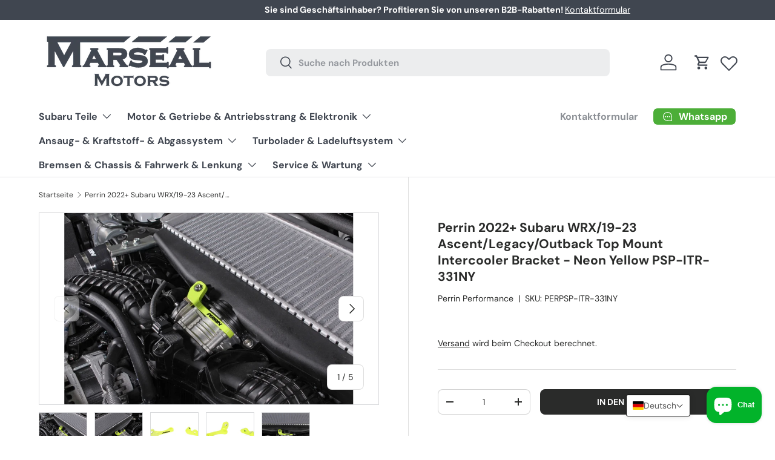

--- FILE ---
content_type: text/html; charset=utf-8
request_url: https://www.marseal-motors.com/products/perrin-2022-subaru-wrx-19-23-ascent-legacy-outback-top-mount-intercooler-bracket-neon-yellow
body_size: 82453
content:
<!doctype html>
<html class="no-js" lang="de" dir="ltr">
  <head><meta charset="utf-8">
<meta name="viewport" content="width=device-width,initial-scale=1">
<title>Perrin 2022+ Subaru WRX/19-23 Ascent/Legacy/Outback Top Mount Intercoo &ndash; Marseal Motors</title><link rel="canonical" href="https://www.marseal-motors.com/products/perrin-2022-subaru-wrx-19-23-ascent-legacy-outback-top-mount-intercooler-bracket-neon-yellow"><link rel="icon" href="//www.marseal-motors.com/cdn/shop/files/Favicon_gray.jpg?crop=center&height=48&v=1706721965&width=48" type="image/jpg">
  <link rel="apple-touch-icon" href="//www.marseal-motors.com/cdn/shop/files/Favicon_gray.jpg?crop=center&height=180&v=1706721965&width=180"><meta name="description" content="Perrin 2022+ Subaru WRX/19-23 Ascent/Legacy/Outback Top Mount Intercooler Bracket - Neon Yellow"><meta property="og:site_name" content="Marseal Motors">
<meta property="og:url" content="https://www.marseal-motors.com/products/perrin-2022-subaru-wrx-19-23-ascent-legacy-outback-top-mount-intercooler-bracket-neon-yellow">
<meta property="og:title" content="Perrin 2022+ Subaru WRX/19-23 Ascent/Legacy/Outback Top Mount Intercoo">
<meta property="og:type" content="product">
<meta property="og:description" content="Perrin 2022+ Subaru WRX/19-23 Ascent/Legacy/Outback Top Mount Intercooler Bracket - Neon Yellow"><meta property="og:image" content="http://www.marseal-motors.com/cdn/shop/products/42818b6a1315b92b3bd18036ce199425.jpg?crop=center&height=1200&v=1752659006&width=1200">
  <meta property="og:image:secure_url" content="https://www.marseal-motors.com/cdn/shop/products/42818b6a1315b92b3bd18036ce199425.jpg?crop=center&height=1200&v=1752659006&width=1200">
  <meta property="og:image:width" content="800">
  <meta property="og:image:height" content="533"><meta property="og:price:amount" content="62,50">
  <meta property="og:price:currency" content="EUR"><meta name="twitter:card" content="summary_large_image">
<meta name="twitter:title" content="Perrin 2022+ Subaru WRX/19-23 Ascent/Legacy/Outback Top Mount Intercoo">
<meta name="twitter:description" content="Perrin 2022+ Subaru WRX/19-23 Ascent/Legacy/Outback Top Mount Intercooler Bracket - Neon Yellow">
<link rel="preload" href="//www.marseal-motors.com/cdn/shop/t/47/assets/main.css?v=117877229988737664671766583756" as="style"><style data-shopify>
@font-face {
  font-family: "DM Sans";
  font-weight: 400;
  font-style: normal;
  font-display: swap;
  src: url("//www.marseal-motors.com/cdn/fonts/dm_sans/dmsans_n4.ec80bd4dd7e1a334c969c265873491ae56018d72.woff2") format("woff2"),
       url("//www.marseal-motors.com/cdn/fonts/dm_sans/dmsans_n4.87bdd914d8a61247b911147ae68e754d695c58a6.woff") format("woff");
}
@font-face {
  font-family: "DM Sans";
  font-weight: 700;
  font-style: normal;
  font-display: swap;
  src: url("//www.marseal-motors.com/cdn/fonts/dm_sans/dmsans_n7.97e21d81502002291ea1de8aefb79170c6946ce5.woff2") format("woff2"),
       url("//www.marseal-motors.com/cdn/fonts/dm_sans/dmsans_n7.af5c214f5116410ca1d53a2090665620e78e2e1b.woff") format("woff");
}
@font-face {
  font-family: "DM Sans";
  font-weight: 400;
  font-style: italic;
  font-display: swap;
  src: url("//www.marseal-motors.com/cdn/fonts/dm_sans/dmsans_i4.b8fe05e69ee95d5a53155c346957d8cbf5081c1a.woff2") format("woff2"),
       url("//www.marseal-motors.com/cdn/fonts/dm_sans/dmsans_i4.403fe28ee2ea63e142575c0aa47684d65f8c23a0.woff") format("woff");
}
@font-face {
  font-family: "DM Sans";
  font-weight: 700;
  font-style: italic;
  font-display: swap;
  src: url("//www.marseal-motors.com/cdn/fonts/dm_sans/dmsans_i7.52b57f7d7342eb7255084623d98ab83fd96e7f9b.woff2") format("woff2"),
       url("//www.marseal-motors.com/cdn/fonts/dm_sans/dmsans_i7.d5e14ef18a1d4a8ce78a4187580b4eb1759c2eda.woff") format("woff");
}
@font-face {
  font-family: "DM Sans";
  font-weight: 700;
  font-style: normal;
  font-display: swap;
  src: url("//www.marseal-motors.com/cdn/fonts/dm_sans/dmsans_n7.97e21d81502002291ea1de8aefb79170c6946ce5.woff2") format("woff2"),
       url("//www.marseal-motors.com/cdn/fonts/dm_sans/dmsans_n7.af5c214f5116410ca1d53a2090665620e78e2e1b.woff") format("woff");
}
@font-face {
  font-family: "DM Sans";
  font-weight: 700;
  font-style: normal;
  font-display: swap;
  src: url("//www.marseal-motors.com/cdn/fonts/dm_sans/dmsans_n7.97e21d81502002291ea1de8aefb79170c6946ce5.woff2") format("woff2"),
       url("//www.marseal-motors.com/cdn/fonts/dm_sans/dmsans_n7.af5c214f5116410ca1d53a2090665620e78e2e1b.woff") format("woff");
}
:root {
        --bg-color: 255 255 255 / 1.0;
        --bg-color-og: 255 255 255 / 1.0;
        --heading-color: 42 43 42;
        --text-color: 42 43 42;
        --text-color-og: 42 43 42;
        --scrollbar-color: 42 43 42;
        --link-color: 42 43 42;
        --link-color-og: 42 43 42;
        --star-color: 255 159 28;--swatch-border-color-default: 212 213 212;
          --swatch-border-color-active: 149 149 149;
          --swatch-card-size: 24px;
          --swatch-variant-picker-size: 52px;--color-scheme-1-bg: 42 43 42 / 1.0;
        --color-scheme-1-grad: linear-gradient(270deg, rgba(244, 8, 8, 1) 5%, rgba(171, 4, 4, 0.9) 97%);
        --color-scheme-1-heading: 255 255 255;
        --color-scheme-1-text: 255 255 255;
        --color-scheme-1-btn-bg: 249 66 58;
        --color-scheme-1-btn-text: 255 255 255;
        --color-scheme-1-btn-bg-hover: 250 108 103;--color-scheme-2-bg: 252 237 238 / 1.0;
        --color-scheme-2-grad: linear-gradient(225deg, rgba(109, 134, 159, 0.51) 8%, rgba(20, 20, 20, 1) 100%, rgba(64, 70, 80, 1) 100%);
        --color-scheme-2-heading: 255 255 255;
        --color-scheme-2-text: 255 255 255;
        --color-scheme-2-btn-bg: 249 66 58;
        --color-scheme-2-btn-text: 255 255 255;
        --color-scheme-2-btn-bg-hover: 250 108 103;--color-scheme-3-bg: 255 255 255 / 1.0;
        --color-scheme-3-grad: ;
        --color-scheme-3-heading: 64 70 80;
        --color-scheme-3-text: 64 70 80;
        --color-scheme-3-btn-bg: 249 66 58;
        --color-scheme-3-btn-text: 255 255 255;
        --color-scheme-3-btn-bg-hover: 250 108 103;

        --drawer-bg-color: 255 255 255 / 1.0;
        --drawer-text-color: 42 43 42;

        --panel-bg-color: 255 255 255 / 1.0;
        --panel-heading-color: 42 43 42;
        --panel-text-color: 42 43 42;

        --in-stock-text-color: 44 126 63;
        --low-stock-text-color: 210 134 26;
        --very-low-stock-text-color: 180 12 28;
        --no-stock-text-color: 119 119 119;
        --no-stock-backordered-text-color: 119 119 119;

        --error-bg-color: 252 237 238;
        --error-text-color: 180 12 28;
        --success-bg-color: 232 246 234;
        --success-text-color: 44 126 63;
        --info-bg-color: 228 237 250;
        --info-text-color: 26 102 210;

        --heading-font-family: "DM Sans", sans-serif;
        --heading-font-style: normal;
        --heading-font-weight: 700;
        --heading-scale-start: 2;

        --navigation-font-family: "DM Sans", sans-serif;
        --navigation-font-style: normal;
        --navigation-font-weight: 700;--heading-text-transform: none;
--subheading-text-transform: none;
        --body-font-family: "DM Sans", sans-serif;
        --body-font-style: normal;
        --body-font-weight: 400;
        --body-font-size: 16;

        --section-gap: 32;
        --heading-gap: calc(8 * var(--space-unit));--heading-gap: calc(6 * var(--space-unit));--grid-column-gap: 20px;--btn-bg-color: 42 43 42;
        --btn-bg-hover-color: 82 83 82;
        --btn-text-color: 255 255 255;
        --btn-bg-color-og: 42 43 42;
        --btn-text-color-og: 255 255 255;
        --btn-alt-bg-color: 255 255 255;
        --btn-alt-bg-alpha: 1.0;
        --btn-alt-text-color: 42 43 42;
        --btn-border-width: 1px;
        --btn-padding-y: 12px;

        
        --btn-border-radius: 8px;
        

        --btn-lg-border-radius: 50%;
        --btn-icon-border-radius: 50%;
        --input-with-btn-inner-radius: var(--btn-border-radius);
        --btn-text-transform: uppercase;

        --input-bg-color: 255 255 255 / 1.0;
        --input-text-color: 42 43 42;
        --input-border-width: 1px;
        --input-border-radius: 7px;
        --textarea-border-radius: 7px;
        --input-border-radius: 8px;
        --input-bg-color-diff-3: #f7f7f7;
        --input-bg-color-diff-6: #f0f0f0;

        --modal-border-radius: 7px;
        --modal-overlay-color: 0 0 0;
        --modal-overlay-opacity: 0.4;
        --drawer-border-radius: 7px;
        --overlay-border-radius: 7px;

        --custom-label-bg-color: 13 44 84 / 1.0;
        --custom-label-text-color: 255 255 255 / 1.0;--sale-label-bg-color: 170 17 85 / 1.0;
        --sale-label-text-color: 255 255 255 / 1.0;--sold-out-label-bg-color: 132 128 129 / 1.0;
        --sold-out-label-text-color: 255 255 255 / 1.0;--new-label-bg-color: 127 184 0 / 1.0;
        --new-label-text-color: 255 255 255 / 1.0;--preorder-label-bg-color: 0 166 237 / 1.0;
        --preorder-label-text-color: 255 255 255 / 1.0;

        --collection-label-color: 0 126 18 / 1.0;

        --page-width: 1740px;
        --gutter-sm: 20px;
        --gutter-md: 32px;
        --gutter-lg: 64px;

        --payment-terms-bg-color: #ffffff;

        --coll-card-bg-color: #F9F9F9;
        --coll-card-border-color: #f4f4f4;

        --card-highlight-bg-color: #F9F9F9;
        --card-highlight-text-color: 85 85 85;
        --card-highlight-border-color: #E1E1E1;--card-bg-color: #ffffff;
        --card-text-color: 64 70 80;
        --card-border-color: #e4e4e4;--blend-bg-color: #ffffff;
          
            --aos-animate-duration: 0.6s;
          

          
            --aos-min-width: 0;
          
        

        --reading-width: 48em;
      }

      @media (max-width: 769px) {
        :root {
          --reading-width: 36em;
        }
      }</style>

    <link rel="stylesheet" href="//www.marseal-motors.com/cdn/shop/t/47/assets/main.css?v=117877229988737664671766583756">
    <script src="//www.marseal-motors.com/cdn/shop/t/47/assets/main.js?v=127448318529571047181766583757" defer="defer"></script><link
        rel="preload"
        href="//www.marseal-motors.com/cdn/fonts/dm_sans/dmsans_n4.ec80bd4dd7e1a334c969c265873491ae56018d72.woff2"
        as="font"
        type="font/woff2"
        crossorigin
        fetchpriority="high"
      ><link
        rel="preload"
        href="//www.marseal-motors.com/cdn/fonts/dm_sans/dmsans_n7.97e21d81502002291ea1de8aefb79170c6946ce5.woff2"
        as="font"
        type="font/woff2"
        crossorigin
        fetchpriority="high"
      ><script>window.performance && window.performance.mark && window.performance.mark('shopify.content_for_header.start');</script><meta name="google-site-verification" content="07BnM5XUpa7o9IlRMq1kHAWdcuZUbhyPaxjkhI9qCFU">
<meta name="facebook-domain-verification" content="s9dvwmu3ah8wb7yr3yylcd2fgcoooi">
<meta id="shopify-digital-wallet" name="shopify-digital-wallet" content="/14645756004/digital_wallets/dialog">
<meta name="shopify-checkout-api-token" content="7bf897a4c10430e8d19c00c05ac24ca3">
<meta id="in-context-paypal-metadata" data-shop-id="14645756004" data-venmo-supported="false" data-environment="production" data-locale="de_DE" data-paypal-v4="true" data-currency="EUR">
<link rel="alternate" hreflang="x-default" href="https://www.marseal-motors.com/products/perrin-2022-subaru-wrx-19-23-ascent-legacy-outback-top-mount-intercooler-bracket-neon-yellow">
<link rel="alternate" hreflang="de" href="https://www.marseal-motors.com/products/perrin-2022-subaru-wrx-19-23-ascent-legacy-outback-top-mount-intercooler-bracket-neon-yellow">
<link rel="alternate" hreflang="en" href="https://www.marseal-motors.com/en/products/perrin-2022-subaru-wrx-19-23-ascent-legacy-outback-top-mount-intercooler-bracket-neon-yellow">
<link rel="alternate" hreflang="de-DE" href="https://www.marseal-motors.com/de-de/products/perrin-2022-subaru-wrx-19-23-ascent-legacy-outback-top-mount-intercooler-bracket-neon-yellow">
<link rel="alternate" hreflang="en-DE" href="https://www.marseal-motors.com/en-de/products/perrin-2022-subaru-wrx-19-23-ascent-legacy-outback-top-mount-intercooler-bracket-neon-yellow">
<link rel="alternate" type="application/json+oembed" href="https://www.marseal-motors.com/products/perrin-2022-subaru-wrx-19-23-ascent-legacy-outback-top-mount-intercooler-bracket-neon-yellow.oembed">
<script async="async" src="/checkouts/internal/preloads.js?locale=de-AT"></script>
<link rel="preconnect" href="https://shop.app" crossorigin="anonymous">
<script async="async" src="https://shop.app/checkouts/internal/preloads.js?locale=de-AT&shop_id=14645756004" crossorigin="anonymous"></script>
<script id="apple-pay-shop-capabilities" type="application/json">{"shopId":14645756004,"countryCode":"AT","currencyCode":"EUR","merchantCapabilities":["supports3DS"],"merchantId":"gid:\/\/shopify\/Shop\/14645756004","merchantName":"Marseal Motors","requiredBillingContactFields":["postalAddress","email","phone"],"requiredShippingContactFields":["postalAddress","email","phone"],"shippingType":"shipping","supportedNetworks":["visa","maestro","masterCard","amex"],"total":{"type":"pending","label":"Marseal Motors","amount":"1.00"},"shopifyPaymentsEnabled":true,"supportsSubscriptions":true}</script>
<script id="shopify-features" type="application/json">{"accessToken":"7bf897a4c10430e8d19c00c05ac24ca3","betas":["rich-media-storefront-analytics"],"domain":"www.marseal-motors.com","predictiveSearch":true,"shopId":14645756004,"locale":"de"}</script>
<script>var Shopify = Shopify || {};
Shopify.shop = "marseal-motors.myshopify.com";
Shopify.locale = "de";
Shopify.currency = {"active":"EUR","rate":"1.0"};
Shopify.country = "AT";
Shopify.theme = {"name":"Enterprise 2.0.0 - Dez 2025 - BBS - Oxilayer Test","id":188496970072,"schema_name":"Enterprise","schema_version":"2.0.0","theme_store_id":1657,"role":"main"};
Shopify.theme.handle = "null";
Shopify.theme.style = {"id":null,"handle":null};
Shopify.cdnHost = "www.marseal-motors.com/cdn";
Shopify.routes = Shopify.routes || {};
Shopify.routes.root = "/";</script>
<script type="module">!function(o){(o.Shopify=o.Shopify||{}).modules=!0}(window);</script>
<script>!function(o){function n(){var o=[];function n(){o.push(Array.prototype.slice.apply(arguments))}return n.q=o,n}var t=o.Shopify=o.Shopify||{};t.loadFeatures=n(),t.autoloadFeatures=n()}(window);</script>
<script>
  window.ShopifyPay = window.ShopifyPay || {};
  window.ShopifyPay.apiHost = "shop.app\/pay";
  window.ShopifyPay.redirectState = null;
</script>
<script id="shop-js-analytics" type="application/json">{"pageType":"product"}</script>
<script defer="defer" async type="module" src="//www.marseal-motors.com/cdn/shopifycloud/shop-js/modules/v2/client.init-shop-cart-sync_HUjMWWU5.de.esm.js"></script>
<script defer="defer" async type="module" src="//www.marseal-motors.com/cdn/shopifycloud/shop-js/modules/v2/chunk.common_QpfDqRK1.esm.js"></script>
<script type="module">
  await import("//www.marseal-motors.com/cdn/shopifycloud/shop-js/modules/v2/client.init-shop-cart-sync_HUjMWWU5.de.esm.js");
await import("//www.marseal-motors.com/cdn/shopifycloud/shop-js/modules/v2/chunk.common_QpfDqRK1.esm.js");

  window.Shopify.SignInWithShop?.initShopCartSync?.({"fedCMEnabled":true,"windoidEnabled":true});

</script>
<script>
  window.Shopify = window.Shopify || {};
  if (!window.Shopify.featureAssets) window.Shopify.featureAssets = {};
  window.Shopify.featureAssets['shop-js'] = {"shop-cart-sync":["modules/v2/client.shop-cart-sync_ByUgVWtJ.de.esm.js","modules/v2/chunk.common_QpfDqRK1.esm.js"],"init-fed-cm":["modules/v2/client.init-fed-cm_CVqhkk-1.de.esm.js","modules/v2/chunk.common_QpfDqRK1.esm.js"],"shop-button":["modules/v2/client.shop-button_B0pFlqys.de.esm.js","modules/v2/chunk.common_QpfDqRK1.esm.js"],"shop-cash-offers":["modules/v2/client.shop-cash-offers_CaaeZ5wd.de.esm.js","modules/v2/chunk.common_QpfDqRK1.esm.js","modules/v2/chunk.modal_CS8dP9kO.esm.js"],"init-windoid":["modules/v2/client.init-windoid_B-gyVqfY.de.esm.js","modules/v2/chunk.common_QpfDqRK1.esm.js"],"shop-toast-manager":["modules/v2/client.shop-toast-manager_DgTeluS3.de.esm.js","modules/v2/chunk.common_QpfDqRK1.esm.js"],"init-shop-email-lookup-coordinator":["modules/v2/client.init-shop-email-lookup-coordinator_C5I212n4.de.esm.js","modules/v2/chunk.common_QpfDqRK1.esm.js"],"init-shop-cart-sync":["modules/v2/client.init-shop-cart-sync_HUjMWWU5.de.esm.js","modules/v2/chunk.common_QpfDqRK1.esm.js"],"avatar":["modules/v2/client.avatar_BTnouDA3.de.esm.js"],"pay-button":["modules/v2/client.pay-button_CJaF-UDc.de.esm.js","modules/v2/chunk.common_QpfDqRK1.esm.js"],"init-customer-accounts":["modules/v2/client.init-customer-accounts_BI_wUvuR.de.esm.js","modules/v2/client.shop-login-button_DTPR4l75.de.esm.js","modules/v2/chunk.common_QpfDqRK1.esm.js","modules/v2/chunk.modal_CS8dP9kO.esm.js"],"init-shop-for-new-customer-accounts":["modules/v2/client.init-shop-for-new-customer-accounts_C4qR5Wl-.de.esm.js","modules/v2/client.shop-login-button_DTPR4l75.de.esm.js","modules/v2/chunk.common_QpfDqRK1.esm.js","modules/v2/chunk.modal_CS8dP9kO.esm.js"],"shop-login-button":["modules/v2/client.shop-login-button_DTPR4l75.de.esm.js","modules/v2/chunk.common_QpfDqRK1.esm.js","modules/v2/chunk.modal_CS8dP9kO.esm.js"],"init-customer-accounts-sign-up":["modules/v2/client.init-customer-accounts-sign-up_SG5gYFpP.de.esm.js","modules/v2/client.shop-login-button_DTPR4l75.de.esm.js","modules/v2/chunk.common_QpfDqRK1.esm.js","modules/v2/chunk.modal_CS8dP9kO.esm.js"],"shop-follow-button":["modules/v2/client.shop-follow-button_CmMsyvrH.de.esm.js","modules/v2/chunk.common_QpfDqRK1.esm.js","modules/v2/chunk.modal_CS8dP9kO.esm.js"],"checkout-modal":["modules/v2/client.checkout-modal_tfCxQqrq.de.esm.js","modules/v2/chunk.common_QpfDqRK1.esm.js","modules/v2/chunk.modal_CS8dP9kO.esm.js"],"lead-capture":["modules/v2/client.lead-capture_Ccz5Zm6k.de.esm.js","modules/v2/chunk.common_QpfDqRK1.esm.js","modules/v2/chunk.modal_CS8dP9kO.esm.js"],"shop-login":["modules/v2/client.shop-login_BfivnucW.de.esm.js","modules/v2/chunk.common_QpfDqRK1.esm.js","modules/v2/chunk.modal_CS8dP9kO.esm.js"],"payment-terms":["modules/v2/client.payment-terms_D2Mn0eFV.de.esm.js","modules/v2/chunk.common_QpfDqRK1.esm.js","modules/v2/chunk.modal_CS8dP9kO.esm.js"]};
</script>
<script id="__st">var __st={"a":14645756004,"offset":3600,"reqid":"36a64c58-8c08-4092-874e-af99c510ee96-1768708170","pageurl":"www.marseal-motors.com\/products\/perrin-2022-subaru-wrx-19-23-ascent-legacy-outback-top-mount-intercooler-bracket-neon-yellow","u":"6b5c99909e43","p":"product","rtyp":"product","rid":8136422293778};</script>
<script>window.ShopifyPaypalV4VisibilityTracking = true;</script>
<script id="captcha-bootstrap">!function(){'use strict';const t='contact',e='account',n='new_comment',o=[[t,t],['blogs',n],['comments',n],[t,'customer']],c=[[e,'customer_login'],[e,'guest_login'],[e,'recover_customer_password'],[e,'create_customer']],r=t=>t.map((([t,e])=>`form[action*='/${t}']:not([data-nocaptcha='true']) input[name='form_type'][value='${e}']`)).join(','),a=t=>()=>t?[...document.querySelectorAll(t)].map((t=>t.form)):[];function s(){const t=[...o],e=r(t);return a(e)}const i='password',u='form_key',d=['recaptcha-v3-token','g-recaptcha-response','h-captcha-response',i],f=()=>{try{return window.sessionStorage}catch{return}},m='__shopify_v',_=t=>t.elements[u];function p(t,e,n=!1){try{const o=window.sessionStorage,c=JSON.parse(o.getItem(e)),{data:r}=function(t){const{data:e,action:n}=t;return t[m]||n?{data:e,action:n}:{data:t,action:n}}(c);for(const[e,n]of Object.entries(r))t.elements[e]&&(t.elements[e].value=n);n&&o.removeItem(e)}catch(o){console.error('form repopulation failed',{error:o})}}const l='form_type',E='cptcha';function T(t){t.dataset[E]=!0}const w=window,h=w.document,L='Shopify',v='ce_forms',y='captcha';let A=!1;((t,e)=>{const n=(g='f06e6c50-85a8-45c8-87d0-21a2b65856fe',I='https://cdn.shopify.com/shopifycloud/storefront-forms-hcaptcha/ce_storefront_forms_captcha_hcaptcha.v1.5.2.iife.js',D={infoText:'Durch hCaptcha geschützt',privacyText:'Datenschutz',termsText:'Allgemeine Geschäftsbedingungen'},(t,e,n)=>{const o=w[L][v],c=o.bindForm;if(c)return c(t,g,e,D).then(n);var r;o.q.push([[t,g,e,D],n]),r=I,A||(h.body.append(Object.assign(h.createElement('script'),{id:'captcha-provider',async:!0,src:r})),A=!0)});var g,I,D;w[L]=w[L]||{},w[L][v]=w[L][v]||{},w[L][v].q=[],w[L][y]=w[L][y]||{},w[L][y].protect=function(t,e){n(t,void 0,e),T(t)},Object.freeze(w[L][y]),function(t,e,n,w,h,L){const[v,y,A,g]=function(t,e,n){const i=e?o:[],u=t?c:[],d=[...i,...u],f=r(d),m=r(i),_=r(d.filter((([t,e])=>n.includes(e))));return[a(f),a(m),a(_),s()]}(w,h,L),I=t=>{const e=t.target;return e instanceof HTMLFormElement?e:e&&e.form},D=t=>v().includes(t);t.addEventListener('submit',(t=>{const e=I(t);if(!e)return;const n=D(e)&&!e.dataset.hcaptchaBound&&!e.dataset.recaptchaBound,o=_(e),c=g().includes(e)&&(!o||!o.value);(n||c)&&t.preventDefault(),c&&!n&&(function(t){try{if(!f())return;!function(t){const e=f();if(!e)return;const n=_(t);if(!n)return;const o=n.value;o&&e.removeItem(o)}(t);const e=Array.from(Array(32),(()=>Math.random().toString(36)[2])).join('');!function(t,e){_(t)||t.append(Object.assign(document.createElement('input'),{type:'hidden',name:u})),t.elements[u].value=e}(t,e),function(t,e){const n=f();if(!n)return;const o=[...t.querySelectorAll(`input[type='${i}']`)].map((({name:t})=>t)),c=[...d,...o],r={};for(const[a,s]of new FormData(t).entries())c.includes(a)||(r[a]=s);n.setItem(e,JSON.stringify({[m]:1,action:t.action,data:r}))}(t,e)}catch(e){console.error('failed to persist form',e)}}(e),e.submit())}));const S=(t,e)=>{t&&!t.dataset[E]&&(n(t,e.some((e=>e===t))),T(t))};for(const o of['focusin','change'])t.addEventListener(o,(t=>{const e=I(t);D(e)&&S(e,y())}));const B=e.get('form_key'),M=e.get(l),P=B&&M;t.addEventListener('DOMContentLoaded',(()=>{const t=y();if(P)for(const e of t)e.elements[l].value===M&&p(e,B);[...new Set([...A(),...v().filter((t=>'true'===t.dataset.shopifyCaptcha))])].forEach((e=>S(e,t)))}))}(h,new URLSearchParams(w.location.search),n,t,e,['guest_login'])})(!0,!0)}();</script>
<script integrity="sha256-4kQ18oKyAcykRKYeNunJcIwy7WH5gtpwJnB7kiuLZ1E=" data-source-attribution="shopify.loadfeatures" defer="defer" src="//www.marseal-motors.com/cdn/shopifycloud/storefront/assets/storefront/load_feature-a0a9edcb.js" crossorigin="anonymous"></script>
<script crossorigin="anonymous" defer="defer" src="//www.marseal-motors.com/cdn/shopifycloud/storefront/assets/shopify_pay/storefront-65b4c6d7.js?v=20250812"></script>
<script data-source-attribution="shopify.dynamic_checkout.dynamic.init">var Shopify=Shopify||{};Shopify.PaymentButton=Shopify.PaymentButton||{isStorefrontPortableWallets:!0,init:function(){window.Shopify.PaymentButton.init=function(){};var t=document.createElement("script");t.src="https://www.marseal-motors.com/cdn/shopifycloud/portable-wallets/latest/portable-wallets.de.js",t.type="module",document.head.appendChild(t)}};
</script>
<script data-source-attribution="shopify.dynamic_checkout.buyer_consent">
  function portableWalletsHideBuyerConsent(e){var t=document.getElementById("shopify-buyer-consent"),n=document.getElementById("shopify-subscription-policy-button");t&&n&&(t.classList.add("hidden"),t.setAttribute("aria-hidden","true"),n.removeEventListener("click",e))}function portableWalletsShowBuyerConsent(e){var t=document.getElementById("shopify-buyer-consent"),n=document.getElementById("shopify-subscription-policy-button");t&&n&&(t.classList.remove("hidden"),t.removeAttribute("aria-hidden"),n.addEventListener("click",e))}window.Shopify?.PaymentButton&&(window.Shopify.PaymentButton.hideBuyerConsent=portableWalletsHideBuyerConsent,window.Shopify.PaymentButton.showBuyerConsent=portableWalletsShowBuyerConsent);
</script>
<script data-source-attribution="shopify.dynamic_checkout.cart.bootstrap">document.addEventListener("DOMContentLoaded",(function(){function t(){return document.querySelector("shopify-accelerated-checkout-cart, shopify-accelerated-checkout")}if(t())Shopify.PaymentButton.init();else{new MutationObserver((function(e,n){t()&&(Shopify.PaymentButton.init(),n.disconnect())})).observe(document.body,{childList:!0,subtree:!0})}}));
</script>
<script id='scb4127' type='text/javascript' async='' src='https://www.marseal-motors.com/cdn/shopifycloud/privacy-banner/storefront-banner.js'></script><link id="shopify-accelerated-checkout-styles" rel="stylesheet" media="screen" href="https://www.marseal-motors.com/cdn/shopifycloud/portable-wallets/latest/accelerated-checkout-backwards-compat.css" crossorigin="anonymous">
<style id="shopify-accelerated-checkout-cart">
        #shopify-buyer-consent {
  margin-top: 1em;
  display: inline-block;
  width: 100%;
}

#shopify-buyer-consent.hidden {
  display: none;
}

#shopify-subscription-policy-button {
  background: none;
  border: none;
  padding: 0;
  text-decoration: underline;
  font-size: inherit;
  cursor: pointer;
}

#shopify-subscription-policy-button::before {
  box-shadow: none;
}

      </style>
<script id="sections-script" data-sections="header,footer" defer="defer" src="//www.marseal-motors.com/cdn/shop/t/47/compiled_assets/scripts.js?2845"></script>
<script>window.performance && window.performance.mark && window.performance.mark('shopify.content_for_header.end');</script>

      <script src="//www.marseal-motors.com/cdn/shop/t/47/assets/animate-on-scroll.js?v=15249566486942820451766583712" defer="defer"></script>
      <link rel="stylesheet" href="//www.marseal-motors.com/cdn/shop/t/47/assets/animate-on-scroll.css?v=116194678796051782541766583711">
    

    <script>
      document.documentElement.className = document.documentElement.className.replace('no-js', 'js');
    </script><!-- CC Custom Head Start --><!-- CC Custom Head End --><!-- BEGIN app block: shopify://apps/bss-b2b-solution/blocks/config-header/451233f2-9631-4c49-8b6f-057e4ebcde7f -->

<script id="bss-b2b-config-data">
  	if (typeof BSS_B2B == 'undefined') {
  		var BSS_B2B = {};
	}

	
        BSS_B2B.storeId = 3364;
        BSS_B2B.currentPlan = "false";
        BSS_B2B.planCode = "platinum";
        BSS_B2B.shopModules = JSON.parse('[{"code":"qb","status":1},{"code":"cp","status":1},{"code":"act","status":1},{"code":"form","status":1},{"code":"tax_exempt","status":1},{"code":"amo","status":0},{"code":"mc","status":0},{"code":"public_api","status":1},{"code":"dc","status":0},{"code":"cart_note","status":0},{"code":"mo","status":1},{"code":"tax_display","status":1},{"code":"sr","status":0},{"code":"qi","status":0},{"code":"pl","status":0},{"code":"bogo","status":0},{"code":"ef","status":0},{"code":"nt","status":0}]');
        BSS_B2B.version = 3;
        var bssB2bApiServer = "https://b2b-solution-api.bsscommerce.com";
        var bssB2bCmsUrl = "https://b2b-solution.bsscommerce.com";
        var bssGeoServiceUrl = "https://geo-ip-service.bsscommerce.com";
        var bssB2bCheckoutUrl = "https://b2b-solution-checkout.bsscommerce.com";
    

	
		BSS_B2B.integrationApp = null;
	

	
		BSS_B2B.advancedSetting = {"shop_id":3364,"checkout_customization":{"discountTitle":"","useShopifyDiscount":1},"price_override":0};
	

	
		
		
		BSS_B2B.configData = [].concat([{"i":2150186615,"n":"Radium ","at":4,"ct":"B2B","mct":0,"pct":2,"pc":"261799510129","xpct":0,"dt":2,"dv":"15.00","sd":"2025-01-27T18:53:08.000Z","ed":"2025-01-27T18:53:08.000Z","st":"19:53:00","et":"19:53:00","ef":0,"eed":0,"t":"o02vN772rIvYkwL/TbnaDggtuA8Ub46lg40YOU5aXiU="},{"i":2150614217,"n":"Subaru -10%","at":4,"ct":"B2B","mct":0,"pct":1,"pi":"6606017003633,6606016938097,8979403309400,6605738377329,6605738311793","xpct":0,"dt":2,"dv":"10.00","sd":"2025-04-25T18:11:01.000Z","ed":"2025-04-25T18:11:01.000Z","st":"20:11:00","et":"20:11:00","ef":0,"eed":0,"t":"W6clD9LzubrUcE6NtcwpZbZwjwf7UfShcAsiINfs18o="},{"i":2150619556,"n":"Subaru -20%","at":4,"ct":"B2B","mct":0,"pct":1,"pi":"9213800808792,6809253150833,2969338413156,10087092879704,10015288590680,10015278563672,10015269716312,10015262998872,6605724582001,8640873824600","xpct":0,"dt":2,"dv":"20.00","sd":"2025-04-27T18:06:59.000Z","ed":"2025-04-27T18:06:59.000Z","st":"20:06:00","et":"20:06:00","ef":0,"eed":0,"t":"Z+5IMH0GztYkrgcBQocnUzUaMK5/gcW2MxIiN2u/Vj8="},{"i":2150619557,"n":"Subaru -11%","at":4,"ct":"B2B","mct":0,"pct":1,"pi":"6606023164017,6810860028017","xpct":0,"dt":2,"dv":"11.00","sd":"2025-04-27T18:08:05.000Z","ed":"2025-04-27T18:08:05.000Z","st":"20:08:00","et":"20:08:00","ef":0,"eed":0,"t":"C1KuO1iB64E/lziUMZ6Bs37Px1DVZqAspjaMsYBcN64="},{"i":2150619558,"n":"Subaru -23%","at":4,"ct":"B2B","mct":0,"pct":1,"pi":"8640880214360,10001412915544,8979392069976,8837847089496,14757881512280,9199704867160,9199698772312,8640881328472,9199702278488","xpct":0,"dt":2,"dv":"23.00","sd":"2025-04-27T18:09:01.000Z","ed":"2025-04-27T18:09:01.000Z","st":"20:09:00","et":"20:09:00","ef":0,"eed":0,"t":"QKlfQUfbLFqtGTmeWsV+/1+/PIQVXhxkMMVkeWhwH9M="},{"i":2150619559,"n":"Subaru Zylinderkopf 05-07","at":4,"ct":"B2B","mct":0,"pct":1,"pi":"6718548836465,6718548639857","xpct":0,"dt":2,"dv":"17.00","sd":"2025-04-27T18:11:04.000Z","ed":"2025-04-27T18:11:04.000Z","st":"20:11:00","et":"20:11:00","ef":0,"eed":0,"t":"smgOL76/SEyj64O4CCtOzYaJMIoojjQWfBMYLj9ciXg="},{"i":2150619560,"n":"Subaru Zylinderkopf Spec C","at":4,"ct":"B2B","mct":0,"pct":1,"pi":"6607402827889,6607404826737","xpct":0,"dt":2,"dv":"20.00","sd":"2025-04-27T18:12:58.000Z","ed":"2025-04-27T18:12:58.000Z","st":"20:12:00","et":"20:12:00","ef":0,"eed":0,"t":"h/Nybg3A256PHa7L5QZWPEHsRtMwErM78GFfoQ/ozGM="},{"i":2150619561,"n":"Subaru Zylinderkopf 08+","at":4,"ct":"B2B","mct":0,"pct":1,"pi":"6809372622961,6809370853489,6718549262449,6718549033073","xpct":0,"dt":2,"dv":"20.00","sd":"2025-04-27T18:14:11.000Z","ed":"2025-04-27T18:14:11.000Z","st":"20:14:00","et":"20:14:00","ef":0,"eed":0,"t":"GZtNQEKInzfK3kGiQQumF2m992Xo2B8a6moc5sxabBE="},{"i":2150619562,"n":"12L Wassertank","at":4,"ct":"B2B","mct":0,"pct":1,"pi":"14717945348440","xpct":0,"dt":2,"dv":"15.00","sd":"2025-04-27T18:14:44.000Z","ed":"2025-04-27T18:14:44.000Z","st":"20:14:00","et":"20:14:00","ef":0,"eed":0,"t":"Teffs/NBJN81jN6LJPOjZ2/xTp5uAsdSUuRBFRgFWDU="},{"i":2150619563,"n":"RCM","at":4,"ct":"B2B","mct":0,"pct":2,"pc":"261689966705","xpct":0,"dt":2,"dv":"11.00","sd":"2025-04-27T18:15:25.000Z","ed":"2025-04-27T18:15:25.000Z","st":"20:15:00","et":"20:15:00","ef":0,"eed":0,"t":"/dpxV3WTQJlspnVURalk9MSOIDpbdSco2CJQElz+yVQ="},{"i":2150619565,"n":"Perrin","at":4,"ct":"B2B","mct":0,"pct":2,"pc":"436207681810","xpct":0,"dt":2,"dv":"15.00","sd":"2025-04-27T18:16:30.000Z","ed":"2025-04-27T18:16:30.000Z","st":"20:16:00","et":"20:16:00","ef":0,"eed":0,"t":"L7EqOYQGUwT302XfMjPIWMiemzX0HIZDIt4aCecfieU="},{"i":2150619566,"n":"Ecumaster","at":4,"ct":"B2B","mct":0,"pct":2,"pc":"429049020690","xpct":0,"dt":2,"dv":"10.00","sd":"2025-04-27T18:17:03.000Z","ed":"2025-04-27T18:17:03.000Z","st":"20:17:00","et":"20:17:00","ef":0,"eed":0,"t":"sbeuDq9QMudQucUgR1fN4l+WGBjCBVKTLaFUZWWimDg="},{"i":2150619567,"n":"Fuji Racing","at":4,"ct":"B2B","mct":0,"pct":2,"pc":"268599754865","xpct":0,"dt":2,"dv":"15.00","sd":"2025-04-27T18:17:30.000Z","ed":"2025-04-27T18:17:30.000Z","st":"20:17:00","et":"20:17:00","ef":0,"eed":0,"t":"Bo6MEJS/yyNtbZO8jMiWRTe5T7/GkJAuiNN7+bnLGZ0="},{"i":2151665998,"n":"Marseal Motors -20%","at":4,"ct":"B2B","mct":0,"pct":1,"pi":"8979373621592,14694843220312,8979375489368,14694845514072,8979370148184,14694839353688,8641861222744,8641862271320,8641863319896,8641857814872,15117718683992,15117717340504,15117707444568,15117721141592,15117720584536,15117719994712,8641864302936,15117705675096,15117704135000,15100062433624,9227634835800,9998584807768,10015305171288,9214034149720,9214146314584,9998582284632,9226472653144,9226468884824,9226462822744,9226458235224,15118183137624,6585536282737,6585535889521,6585536544881,6585535856753,6585537364081,6585537233009,6585536970865,6585538248817,6585530843249,6568273313905,4528020684913","xpct":1,"xpi":"8979403309400","dt":2,"dv":"20.00","sd":"2025-07-23T12:59:27.000Z","ed":"2025-07-23T12:59:27.000Z","st":"14:59:00","et":"14:59:00","ef":0,"eed":0,"t":"BH/6NtF8PDV0VFv39ygg/MD9TRMhOxmQyWUbxlmLtm8="},{"i":2152966102,"n":"Kelford","at":4,"ct":"B2B","mct":0,"pct":2,"pc":"667665989976","xpct":0,"dt":2,"dv":"20.00","sd":"2025-10-06T12:58:38.000Z","ed":"2025-10-06T12:58:38.000Z","st":"14:58:00","et":"14:58:00","ef":0,"eed":0,"t":"N/LlFGcR2QdF3a3o6XLQrFwJGoEw0laAuzjf0amqV5g="},{"i":2153395453,"n":"ZRP -21% - B2B","at":4,"ct":"B2B","mct":0,"pct":2,"pc":"671487164760","xpct":0,"dt":2,"dv":"21.00","sd":"2025-12-02T15:12:28.000Z","ed":"2025-12-02T15:12:28.000Z","st":"16:12:00","et":"16:12:00","ef":0,"eed":0,"t":"x9dVoNvkn/2xZtER67ghs21h1CpctXGZx3B/M4/iW9I="},{"i":2153565757,"n":"GSC","at":4,"ct":"B2B","mct":0,"pct":2,"pc":"429049807122","xpct":0,"dt":2,"dv":"10.00","sd":"2026-01-03T17:45:46.000Z","ed":"2026-01-03T17:45:46.000Z","st":"18:45:00","et":"18:45:00","ef":0,"eed":0,"t":"Vx0/BBazgn+1p6A8DVXACIMgQJMia07fVK5SLl1+iho="},{"i":33577,"n":"Subaru -25%","p":1,"at":4,"ct":"B2B","mct":0,"pct":2,"pc":"266046505073","xpct":1,"xpi":"8979403309400,6606017003633,6606016938097,6809253150833,2969338413156,8640880214360,10001412915544,8979392069976,8837847089496,14757881512280,9199704867160,9199698772312,8640881328472,9199702278488,6605738377329,6605738311793,6605724582001,8640873824600,6607404826737,6607402827889,6809372622961,6809370853489,8226355052818,15016700739928,6718548836465,6718549262449,8226356363538,15016698839384,6718548639857,6718549033073,6606023164017,6810860028017,10015288590680,10015278563672,10015269716312,10015262998872,14717945348440,10087092879704,14757892653400,10087090618712","dt":2,"dv":"25.00","sd":"2022-01-27T21:33:02.000Z","ed":"2022-01-27T21:33:02.000Z","st":"22:33:00","et":"22:33:00","ef":0,"eed":0,"t":"LhfzFBS88FCR0WOjDoL/QjC2MZploWiYMfQ5KaWU86g="},{"i":2150619564,"n":"Marseal Motors -25%","p":1,"at":4,"ct":"B2B","mct":0,"pct":2,"pc":"434939953426","xpct":1,"xpi":"8979403309400","dt":2,"dv":"25.00","sd":"2025-04-27T18:15:54.000Z","ed":"2025-04-27T18:15:54.000Z","st":"20:15:00","et":"20:15:00","ef":0,"eed":0,"t":"sHkVcIYzXK0v8iIgAVHqXHs+jNljDGE2GEVhbMsLyF0="},{"i":2153395454,"n":"ZRP -10% - B2C","p":1,"at":0,"mct":0,"pct":2,"pc":"671487164760","xpct":0,"dt":2,"dv":"10.00","sd":"2025-12-02T15:13:21.000Z","ed":"2025-12-02T15:13:21.000Z","st":"16:13:00","et":"16:13:00","ef":0,"eed":0,"t":"WRSwxO3P7mmm+Hw26pypNHQ7obPrAVUWafe6QHjSFBM="}],[],[],[],[],[],[],[],[],[],);
		BSS_B2B.cpSettings = {"cpType":2,"default_price_color":"#000000","price_applied_cp_color":"#000000"};
		BSS_B2B.customPricingSettings = null;
	
	
	
		
		BSS_B2B.qbRules = [].concat([],[],[],[],[],);

		
			BSS_B2B.qbTranslations = {"table_header_text":"Show discount details based on quantity range","table_qty_range_text":"Quantity Range","table_header_text_ab":"Show discount details based on amount range","table_amount_range_text":"Amount Range","table_discount_text":"Discount","flat_price_suffix":"each","price_applied":"Price Applied","minimum_quantity":"Minimum Quantity","maximum_quantity":"Maximum Quantity","minimum_amount":"Minimum Amount","maximum_amount":"Maximum Amount","buy":"Buy","off":"off!","for":"for","messageOneColumn":"Message the user sees about the product","quantity_text":"Quantity","amount_text":"Amount","unitQuantity_text":"Unit Quantity","unitPrice_text":"Unit Price","total":"Total"};
		

		BSS_B2B.qbSettings = {"page_show_qb_table":["0","1","2"],"show_multiple_table":1,"position_qb_table":null,"max_or_min_qty":1};
		BSS_B2B.designTables = {"header_table_background":"#525252","text_header_table_color":"#ffffff","table_background_color":"#ffffff","title_table_background":"#ffffff","text_title_table_color":"#000000","text_table_color":"#000000","row_click_background_color":"#a7a7a7","row_click_text_color":"#008000","border_radius_table":0,"text_align_herder_table":"center","header_text_size":14,"config_inner_padding_text_header":4,"border_style_table":"solid","border_color_table":"#000000","border_width_table":1,"hide_rule_name":1,"hide_table_header":0,"hide_column_title":0};
	
	
	
	
	
	
	
	
		

		
			BSS_B2B.taxDisplayTranslations = {"excluded_vat_text":"exkl. Mwst ","included_vat_text":"inkl. Mwst"};
		

		BSS_B2B.taxDisplayRules = [{"id":110,"shop_id":3364,"name":"B2B - exkl. Mwst ","status":1,"apply_to":4,"customer_tags":"B2B","customer_ids":"1080473780324,22586660946264,7793946100056","product_condition_type":0,"product_ids":"","product_collections":"","product_tags":"","display_price_type":2,"ratio_type":3,"inc_text_color":"#000000","exc_text_color":"#000000","apply_to_page":3},{"id":2398,"shop_id":3364,"name":"B2C - inkl. Mwst","status":1,"apply_to":0,"customer_tags":"","customer_ids":"","product_condition_type":0,"product_ids":"","product_collections":"","product_tags":"","display_price_type":0,"ratio_type":3,"inc_text_color":"#000000","exc_text_color":"#6b6b6b","apply_to_page":3}];
		BSS_B2B.allVatCountries = [{"tax":0,"code":"AF"},{"tax":0,"code":"AX"},{"tax":0,"code":"AL"},{"tax":0,"code":"DZ"},{"tax":0,"code":"AD"},{"tax":0,"code":"AO"},{"tax":0,"code":"AI"},{"tax":0,"code":"AG"},{"tax":0,"code":"AR"},{"tax":0,"code":"AM"},{"tax":0,"code":"AW"},{"tax":0,"code":"AC"},{"tax":0,"code":"AU"},{"tax":0.2,"code":"AT"},{"tax":0,"code":"AZ"},{"tax":0,"code":"BS"},{"tax":0,"code":"BH"},{"tax":0,"code":"BD"},{"tax":0,"code":"BB"},{"tax":0.21,"code":"BE"},{"tax":0,"code":"BZ"},{"tax":0,"code":"BJ"},{"tax":0,"code":"BM"},{"tax":0,"code":"BT"},{"tax":0,"code":"BO"},{"tax":0,"code":"BA"},{"tax":0,"code":"BW"},{"tax":0,"code":"BR"},{"tax":0,"code":"IO"},{"tax":0,"code":"BN"},{"tax":0.2,"code":"BG"},{"tax":0,"code":"BF"},{"tax":0,"code":"BI"},{"tax":0,"code":"KH"},{"tax":0,"code":"CA"},{"tax":0,"code":"CV"},{"tax":0,"code":"BQ"},{"tax":0,"code":"KY"},{"tax":0,"code":"CF"},{"tax":0,"code":"TD"},{"tax":0,"code":"CL"},{"tax":0,"code":"CN"},{"tax":0,"code":"CX"},{"tax":0,"code":"CC"},{"tax":0,"code":"CO"},{"tax":0,"code":"KM"},{"tax":0,"code":"CG"},{"tax":0,"code":"CD"},{"tax":0,"code":"CK"},{"tax":0,"code":"CR"},{"tax":0.25,"code":"HR"},{"tax":0,"code":"CW"},{"tax":0.19,"code":"CY"},{"tax":0.21,"code":"CZ"},{"tax":0,"code":"CI"},{"tax":0.25,"code":"DK"},{"tax":0,"code":"DJ"},{"tax":0,"code":"DM"},{"tax":0,"code":"DO"},{"tax":0,"code":"EC"},{"tax":0,"code":"EG"},{"tax":0,"code":"SV"},{"tax":0,"code":"GQ"},{"tax":0,"code":"ER"},{"tax":0.24,"code":"EE"},{"tax":0,"code":"SZ"},{"tax":0,"code":"ET"},{"tax":0,"code":"FK"},{"tax":0,"code":"FO"},{"tax":0,"code":"FJ"},{"tax":0.255,"code":"FI"},{"tax":0.2,"code":"FR"},{"tax":0,"code":"GF"},{"tax":0,"code":"PF"},{"tax":0,"code":"TF"},{"tax":0,"code":"GA"},{"tax":0,"code":"GM"},{"tax":0,"code":"GE"},{"tax":0.19,"code":"DE"},{"tax":0,"code":"GH"},{"tax":0,"code":"GI"},{"tax":0.24,"code":"GR"},{"tax":0,"code":"GL"},{"tax":0,"code":"GD"},{"tax":0,"code":"GP"},{"tax":0,"code":"GT"},{"tax":0,"code":"GG"},{"tax":0,"code":"GN"},{"tax":0,"code":"GW"},{"tax":0,"code":"GY"},{"tax":0,"code":"HT"},{"tax":0,"code":"HN"},{"tax":0,"code":"HK"},{"tax":0.27,"code":"HU"},{"tax":0,"code":"IS"},{"tax":0,"code":"IN"},{"tax":0,"code":"ID"},{"tax":0,"code":"IQ"},{"tax":0.23,"code":"IE"},{"tax":0,"code":"IM"},{"tax":0,"code":"IL"},{"tax":0.22,"code":"IT"},{"tax":0,"code":"JM"},{"tax":0,"code":"JP"},{"tax":0,"code":"JE"},{"tax":0,"code":"JO"},{"tax":0,"code":"KZ"},{"tax":0,"code":"KE"},{"tax":0,"code":"KI"},{"tax":0,"code":"XK"},{"tax":0,"code":"KW"},{"tax":0,"code":"KG"},{"tax":0,"code":"LA"},{"tax":0.21,"code":"LV"},{"tax":0,"code":"LB"},{"tax":0,"code":"LS"},{"tax":0,"code":"LR"},{"tax":0,"code":"LY"},{"tax":0,"code":"LI"},{"tax":0.21,"code":"LT"},{"tax":0.17,"code":"LU"},{"tax":0,"code":"MO"},{"tax":0,"code":"MG"},{"tax":0,"code":"MW"},{"tax":0,"code":"MY"},{"tax":0,"code":"MV"},{"tax":0,"code":"ML"},{"tax":0.18,"code":"MT"},{"tax":0,"code":"MQ"},{"tax":0,"code":"MR"},{"tax":0,"code":"MU"},{"tax":0,"code":"YT"},{"tax":0,"code":"MX"},{"tax":0,"code":"MD"},{"tax":0,"code":"MC"},{"tax":0,"code":"MN"},{"tax":0,"code":"ME"},{"tax":0,"code":"MS"},{"tax":0,"code":"MA"},{"tax":0,"code":"MZ"},{"tax":0,"code":"MM"},{"tax":0,"code":"NA"},{"tax":0,"code":"NR"},{"tax":0,"code":"NP"},{"tax":0.21,"code":"NL"},{"tax":0,"code":"NC"},{"tax":0,"code":"NZ"},{"tax":0,"code":"NI"},{"tax":0,"code":"NE"},{"tax":0,"code":"NG"},{"tax":0,"code":"NU"},{"tax":0,"code":"NF"},{"tax":0,"code":"MK"},{"tax":0,"code":"NO"},{"tax":0,"code":"OM"},{"tax":0,"code":"PK"},{"tax":0,"code":"PS"},{"tax":0,"code":"PA"},{"tax":0,"code":"PG"},{"tax":0,"code":"PY"},{"tax":0,"code":"PE"},{"tax":0,"code":"PH"},{"tax":0,"code":"PN"},{"tax":0.23,"code":"PL"},{"tax":0.23,"code":"PT"},{"tax":0,"code":"QA"},{"tax":0,"code":"CM"},{"tax":0,"code":"RE"},{"tax":0.19,"code":"RO"},{"tax":0,"code":"RW"},{"tax":0,"code":"BL"},{"tax":0,"code":"SH"},{"tax":0,"code":"KN"},{"tax":0,"code":"LC"},{"tax":0,"code":"MF"},{"tax":0,"code":"PM"},{"tax":0,"code":"WS"},{"tax":0,"code":"SM"},{"tax":0,"code":"ST"},{"tax":0,"code":"SA"},{"tax":0,"code":"SN"},{"tax":0,"code":"RS"},{"tax":0,"code":"SC"},{"tax":0,"code":"SL"},{"tax":0,"code":"SG"},{"tax":0,"code":"SX"},{"tax":0.23,"code":"SK"},{"tax":0.22,"code":"SI"},{"tax":0,"code":"SB"},{"tax":0,"code":"SO"},{"tax":0,"code":"ZA"},{"tax":0,"code":"GS"},{"tax":0,"code":"KR"},{"tax":0,"code":"SS"},{"tax":0.21,"code":"ES"},{"tax":0,"code":"LK"},{"tax":0,"code":"VC"},{"tax":0,"code":"SD"},{"tax":0,"code":"SR"},{"tax":0,"code":"SJ"},{"tax":0.25,"code":"SE"},{"tax":0,"code":"CH"},{"tax":0,"code":"TW"},{"tax":0,"code":"TJ"},{"tax":0,"code":"TZ"},{"tax":0,"code":"TH"},{"tax":0,"code":"TL"},{"tax":0,"code":"TG"},{"tax":0,"code":"TK"},{"tax":0,"code":"TO"},{"tax":0,"code":"TT"},{"tax":0,"code":"TA"},{"tax":0,"code":"TN"},{"tax":0,"code":"TR"},{"tax":0,"code":"TM"},{"tax":0,"code":"TC"},{"tax":0,"code":"TV"},{"tax":0,"code":"UG"},{"tax":0,"code":"AE"},{"tax":0,"code":"GB"},{"tax":0,"code":"US"},{"tax":0,"code":"UM"},{"tax":0,"code":"UY"},{"tax":0,"code":"UZ"},{"tax":0,"code":"VU"},{"tax":0,"code":"VE"},{"tax":0,"code":"VN"},{"tax":0,"code":"VG"},{"tax":0,"code":"WF"},{"tax":0,"code":"EH"},{"tax":0,"code":"YE"},{"tax":0,"code":"ZM"},{"tax":0,"code":"ZW"}];
		BSS_B2B.taxOverrides = [];
	
	
		
		
		
        	BSS_B2B.vatTranslations = {"form_header_text":"EU UID-Nummer","form_subtitle_text":"Die Mehrwertsteuer wird bei der Zahlung abgezogen","form_error_message":"Bitte geben Sie eine gültige EU-Mehrwertsteuer-ID ein (z. B. DK123..., FR123...)","form_success_message":"Ihre Umsatzsteuer-Identifikationsnummer wurde erfolgreich validiert.","form_validate_country_code_message":"Ihr Land kommt für eine Mehrwertsteuerbefreiung in diesem Shop nicht in Frage.","form_header_text_gst":"India GST Identification Number","form_subtitle_text_gst":"(India GST will be deducted at payment step)","form_error_message_gst":"Please enter a valid India GST Identification Number","form_success_message_gst":"Your India GST Identification Number has been successfully validated.","form_header_text_abn":"ABN Registration Number","form_subtitle_text_abn":"(ABN will be deducted at payment step)","form_error_message_abn":"Please enter a valid ABN Registration Number","form_success_message_abn":"Your ABN Registration Number has been successfully validated.","form_header_text_uk":"UK VAT Registration Number","form_subtitle_text_uk":"(UK VAT will be deducted at payment step)","form_error_message_uk":"Please enter a valid UK VAT Registration Number","form_success_message_uk":"Your UK VAT Registration Number has been successfully validated.","form_header_text_us_ein":"US EIN Registration Number","form_subtitle_text_us_ein":"(US Tax will be deducted at payment step)","form_error_message_us_ein":"Please enter a valid US EIN Number.","form_success_message_us_ein":"Your EIN Number has been successfully validated."};
		
        BSS_B2B.allVatCountries = [{"tax":0,"code":"AF"},{"tax":0,"code":"AX"},{"tax":0,"code":"AL"},{"tax":0,"code":"DZ"},{"tax":0,"code":"AD"},{"tax":0,"code":"AO"},{"tax":0,"code":"AI"},{"tax":0,"code":"AG"},{"tax":0,"code":"AR"},{"tax":0,"code":"AM"},{"tax":0,"code":"AW"},{"tax":0,"code":"AC"},{"tax":0,"code":"AU"},{"tax":0.2,"code":"AT"},{"tax":0,"code":"AZ"},{"tax":0,"code":"BS"},{"tax":0,"code":"BH"},{"tax":0,"code":"BD"},{"tax":0,"code":"BB"},{"tax":0.21,"code":"BE"},{"tax":0,"code":"BZ"},{"tax":0,"code":"BJ"},{"tax":0,"code":"BM"},{"tax":0,"code":"BT"},{"tax":0,"code":"BO"},{"tax":0,"code":"BA"},{"tax":0,"code":"BW"},{"tax":0,"code":"BR"},{"tax":0,"code":"IO"},{"tax":0,"code":"BN"},{"tax":0.2,"code":"BG"},{"tax":0,"code":"BF"},{"tax":0,"code":"BI"},{"tax":0,"code":"KH"},{"tax":0,"code":"CA"},{"tax":0,"code":"CV"},{"tax":0,"code":"BQ"},{"tax":0,"code":"KY"},{"tax":0,"code":"CF"},{"tax":0,"code":"TD"},{"tax":0,"code":"CL"},{"tax":0,"code":"CN"},{"tax":0,"code":"CX"},{"tax":0,"code":"CC"},{"tax":0,"code":"CO"},{"tax":0,"code":"KM"},{"tax":0,"code":"CG"},{"tax":0,"code":"CD"},{"tax":0,"code":"CK"},{"tax":0,"code":"CR"},{"tax":0.25,"code":"HR"},{"tax":0,"code":"CW"},{"tax":0.19,"code":"CY"},{"tax":0.21,"code":"CZ"},{"tax":0,"code":"CI"},{"tax":0.25,"code":"DK"},{"tax":0,"code":"DJ"},{"tax":0,"code":"DM"},{"tax":0,"code":"DO"},{"tax":0,"code":"EC"},{"tax":0,"code":"EG"},{"tax":0,"code":"SV"},{"tax":0,"code":"GQ"},{"tax":0,"code":"ER"},{"tax":0.24,"code":"EE"},{"tax":0,"code":"SZ"},{"tax":0,"code":"ET"},{"tax":0,"code":"FK"},{"tax":0,"code":"FO"},{"tax":0,"code":"FJ"},{"tax":0.255,"code":"FI"},{"tax":0.2,"code":"FR"},{"tax":0,"code":"GF"},{"tax":0,"code":"PF"},{"tax":0,"code":"TF"},{"tax":0,"code":"GA"},{"tax":0,"code":"GM"},{"tax":0,"code":"GE"},{"tax":0.19,"code":"DE"},{"tax":0,"code":"GH"},{"tax":0,"code":"GI"},{"tax":0.24,"code":"GR"},{"tax":0,"code":"GL"},{"tax":0,"code":"GD"},{"tax":0,"code":"GP"},{"tax":0,"code":"GT"},{"tax":0,"code":"GG"},{"tax":0,"code":"GN"},{"tax":0,"code":"GW"},{"tax":0,"code":"GY"},{"tax":0,"code":"HT"},{"tax":0,"code":"HN"},{"tax":0,"code":"HK"},{"tax":0.27,"code":"HU"},{"tax":0,"code":"IS"},{"tax":0,"code":"IN"},{"tax":0,"code":"ID"},{"tax":0,"code":"IQ"},{"tax":0.23,"code":"IE"},{"tax":0,"code":"IM"},{"tax":0,"code":"IL"},{"tax":0.22,"code":"IT"},{"tax":0,"code":"JM"},{"tax":0,"code":"JP"},{"tax":0,"code":"JE"},{"tax":0,"code":"JO"},{"tax":0,"code":"KZ"},{"tax":0,"code":"KE"},{"tax":0,"code":"KI"},{"tax":0,"code":"XK"},{"tax":0,"code":"KW"},{"tax":0,"code":"KG"},{"tax":0,"code":"LA"},{"tax":0.21,"code":"LV"},{"tax":0,"code":"LB"},{"tax":0,"code":"LS"},{"tax":0,"code":"LR"},{"tax":0,"code":"LY"},{"tax":0,"code":"LI"},{"tax":0.21,"code":"LT"},{"tax":0.17,"code":"LU"},{"tax":0,"code":"MO"},{"tax":0,"code":"MG"},{"tax":0,"code":"MW"},{"tax":0,"code":"MY"},{"tax":0,"code":"MV"},{"tax":0,"code":"ML"},{"tax":0.18,"code":"MT"},{"tax":0,"code":"MQ"},{"tax":0,"code":"MR"},{"tax":0,"code":"MU"},{"tax":0,"code":"YT"},{"tax":0,"code":"MX"},{"tax":0,"code":"MD"},{"tax":0,"code":"MC"},{"tax":0,"code":"MN"},{"tax":0,"code":"ME"},{"tax":0,"code":"MS"},{"tax":0,"code":"MA"},{"tax":0,"code":"MZ"},{"tax":0,"code":"MM"},{"tax":0,"code":"NA"},{"tax":0,"code":"NR"},{"tax":0,"code":"NP"},{"tax":0.21,"code":"NL"},{"tax":0,"code":"NC"},{"tax":0,"code":"NZ"},{"tax":0,"code":"NI"},{"tax":0,"code":"NE"},{"tax":0,"code":"NG"},{"tax":0,"code":"NU"},{"tax":0,"code":"NF"},{"tax":0,"code":"MK"},{"tax":0,"code":"NO"},{"tax":0,"code":"OM"},{"tax":0,"code":"PK"},{"tax":0,"code":"PS"},{"tax":0,"code":"PA"},{"tax":0,"code":"PG"},{"tax":0,"code":"PY"},{"tax":0,"code":"PE"},{"tax":0,"code":"PH"},{"tax":0,"code":"PN"},{"tax":0.23,"code":"PL"},{"tax":0.23,"code":"PT"},{"tax":0,"code":"QA"},{"tax":0,"code":"CM"},{"tax":0,"code":"RE"},{"tax":0.19,"code":"RO"},{"tax":0,"code":"RW"},{"tax":0,"code":"BL"},{"tax":0,"code":"SH"},{"tax":0,"code":"KN"},{"tax":0,"code":"LC"},{"tax":0,"code":"MF"},{"tax":0,"code":"PM"},{"tax":0,"code":"WS"},{"tax":0,"code":"SM"},{"tax":0,"code":"ST"},{"tax":0,"code":"SA"},{"tax":0,"code":"SN"},{"tax":0,"code":"RS"},{"tax":0,"code":"SC"},{"tax":0,"code":"SL"},{"tax":0,"code":"SG"},{"tax":0,"code":"SX"},{"tax":0.23,"code":"SK"},{"tax":0.22,"code":"SI"},{"tax":0,"code":"SB"},{"tax":0,"code":"SO"},{"tax":0,"code":"ZA"},{"tax":0,"code":"GS"},{"tax":0,"code":"KR"},{"tax":0,"code":"SS"},{"tax":0.21,"code":"ES"},{"tax":0,"code":"LK"},{"tax":0,"code":"VC"},{"tax":0,"code":"SD"},{"tax":0,"code":"SR"},{"tax":0,"code":"SJ"},{"tax":0.25,"code":"SE"},{"tax":0,"code":"CH"},{"tax":0,"code":"TW"},{"tax":0,"code":"TJ"},{"tax":0,"code":"TZ"},{"tax":0,"code":"TH"},{"tax":0,"code":"TL"},{"tax":0,"code":"TG"},{"tax":0,"code":"TK"},{"tax":0,"code":"TO"},{"tax":0,"code":"TT"},{"tax":0,"code":"TA"},{"tax":0,"code":"TN"},{"tax":0,"code":"TR"},{"tax":0,"code":"TM"},{"tax":0,"code":"TC"},{"tax":0,"code":"TV"},{"tax":0,"code":"UG"},{"tax":0,"code":"AE"},{"tax":0,"code":"GB"},{"tax":0,"code":"US"},{"tax":0,"code":"UM"},{"tax":0,"code":"UY"},{"tax":0,"code":"UZ"},{"tax":0,"code":"VU"},{"tax":0,"code":"VE"},{"tax":0,"code":"VN"},{"tax":0,"code":"VG"},{"tax":0,"code":"WF"},{"tax":0,"code":"EH"},{"tax":0,"code":"YE"},{"tax":0,"code":"ZM"},{"tax":0,"code":"ZW"}];
        BSS_B2B.vatSetting = {"show_vat_apply_to":0,"show_vat_customer_tags":"","show_vat_customer_ids":"","is_required_vat":0,"auto_exempt_tax":1,"auto_redirect_to_checkout":0,"enable_select_eu_vat_countries":1,"selected_eu_vat_countries":"BE,BG,CY,CZ,DE,DK,EE,EL,ES,FI,FR,HR,HU,IE,IT,LT,LU,LV,MT,NL,PL,PT,RO,SE,SI,SK,XI","enable_eu_vat":1,"enable_uk_vat":0,"enable_gst":0,"enable_us_ein":0,"enable_abn":0};
        BSS_B2B.vatExemptSelectedOriginal = 0;
        BSS_B2B.vatExemptSelected = 0;
        BSS_B2B.vatAutoExempt = 1;
	
	
	
		BSS_B2B.rfGeneralSettings = {"form_success_notification":"Created wholesaler successfully","sent_email_success_notification":"We have sent an email to {email}, please click on the included link to verify your email address","form_edit_success_notification":"Edited wholesaler successfully","form_fail_notification":"Created wholesaler failed","form_edit_fail_notification":"Edited wholesaler failed","vat_valid":"VALID VAT NUMBER","vat_not_valid":"EU VAT is not valid. Please re-enter","customer_exist":"Customer email already exists","required_field":"This field is required","password_too_short":"Password is too short (minimum is 5 characters)","password_invalid_with_spaces":"Password cannot start or end with spaces","password_error_label":"Password must include:","min_password":"At least {number} characters","at_least_number":"At least one number","at_least_special":"At least one special character","mixture_upper_lower":"At least one uppercase letter","email_format":"Must be email format","email_contain_invalid_domain":"Email contains an invalid domain name","error_created_account_on_shopify":"Error when creating account on Shopify","loadingForm":"Loading...","create":"Create","phone_is_invalid":"Phone number is invalid","phone_has_already_been_taken":"Phone has already been taken","country_invalid":"Country is not valid. Please choose country again","complete_reCapcha_task":"Please complete reCAPTCHA task","abn_valid":"This ABN is registered to","abn_not_valid":"ABN is not valid. Please re-enter","gst_valid":"VALID India GST NUMBER","gst_not_valid":"India GST number is not valid. Please re-enter","uk_valid":"VALID UK VAT NUMBER","uk_not_valid":"UK VAT number is not valid. Please re-enter","us_ein_valid":"VALID US EIN NUMBER","us_ein_not_valid":"US EIN number is not valid. Please re-enter","text_color_success":"#008000","text_color_failed":"#ff0000","submit_button_color":"#6200c3","registration_forms":"None","email_is_invalid":"Email is invalid","complete_privacy_policy":"Please accept the privacy policy","default_form_title":"Create account","submit_button":"SUBMIT","registerPage_url":"/account/register"};
	
	
</script>






<script id="bss-b2b-customize">
	// eslint-disable-next-line no-console
console.log("B2B hooks")
window.bssB2BHooks = window.bssB2BHooks || {
    actions: {},
    filters: {},
};

window.BSS_B2B = window.BSS_B2B || {};

window.BSS_B2B.addAction = (tag, callback) => {
    window.bssB2BHooks.actions[tag] = callback;
}
window.BSS_B2B.addFilter = (tag,  value) => {
    window.bssB2BHooks.filters[tag] = value;
}

const customLabel   =  ( { priceElement , priceAfterTd, appliedTD, variant }) => {
  let discount
  if (priceAfterTd.comparePriceHasVat && variant.appliedCP) {
    discount = ((1 - priceAfterTd.priceHasVat/priceAfterTd.comparePriceHasVat)*100).toFixed()
  priceElement.innerHTML = priceElement.innerHTML + `<span class = 'product-label product-label--sale'> 
  <svg class="icon icon--price_tag" width="14" height="14" viewBox="0 0 16 16" aria-hidden="true" focusable="false" role="presentation"><path fill="currentColor" d="M7.59 1.34a1 1 0 01.7-.29h5.66a1 1 0 011 1v5.66a1 1 0 01-.3.7L7.6 15.5a1 1 0 01-1.42 0L.52 9.83a1 1 0 010-1.42l7.07-7.07zm6.36 6.37l-7.07 7.07-5.66-5.66L8.3 2.05h5.66v5.66z" fill-rule="evenodd"></path>
        <path fill="currentColor" d="M9.7 6.3a1 1 0 101.42-1.42 1 1 0 00-1.41 1.41zM9 7a2 2 0 102.83-2.83A2 2 0 009 7z" fill-rule="evenodd"></path></svg> - ${discount}% off
  </span>`
  }

}
window.BSS_B2B.addAction('custom:TdProduct/showPriceBase', customLabel);

function handle_response_products(curVariantId, { productFormId }) {
  const mainForm = document.querySelector(`[bss-b2b-product-form-id="${productFormId}"]:not(.bss-b2b-collection-element)`);
  if (mainForm) {
    const variantId = mainForm.querySelector(`input[name="id"]`).value;
    return Number(variantId);
  }
  return curVariantId;
  
}
window.BSS_B2B.addFilter('detect:product_variant', handle_response_products);



if (window.location.pathname.includes("/products")) {
  setTimeout(async () =>{
    const resL = await BSS_B2B?.storage?.productStorage?.load();
    if (resL.notExistProductIds?.length || resL.productIds?.length || resL.variantIds?.size) {
        BSS_B2B?.observer?.productSubject?.notifyObserver("LazyProduct","LoadedLazyProduct", {
            ...resL,
        });
    }
  }, 6000)
}


;
</script>

<style></style><style></style><style type="text/css"></style>


	
		<style id="bss-b2b-price-style">
			[bss-b2b-variant-price],
			[bss-b2b-product-price],
			[bss-b2b-cart-item-key][bss-b2b-item-original-price],
			[bss-b2b-cart-item-key][bss-b2b-final-line-price],
			[bss-b2b-cart-item-key] [bss-b2b-item-original-price],
			[bss-b2b-cart-item-key] [bss-b2b-final-line-price],
			[bss-b2b-cart-total-price] {
				visibility: hidden;
			}
		</style>
	


<script id="bss-b2b-store-data" type="application/json">
{
  "shop": {
    "domain": "www.marseal-motors.com",
    "permanent_domain": "marseal-motors.myshopify.com",
    "url": "https://www.marseal-motors.com",
    "secure_url": "https://www.marseal-motors.com",
    "money_format": "{{ amount_with_comma_separator }} €",
    "currency": "EUR",
    "cart_current_currency": "EUR",
    "multi_currencies": [
        
            "EUR"
        
    ]
  },
  "customer": {
    "id": null,
    "tags": null,
    "tax_exempt": null,
    "first_name": null,
    "last_name": null,
    "phone": null,
    "email": "",
	"country_code": "",
	"addresses": [
		
	]
  },
  "cart": {"note":null,"attributes":{},"original_total_price":0,"total_price":0,"total_discount":0,"total_weight":0.0,"item_count":0,"items":[],"requires_shipping":false,"currency":"EUR","items_subtotal_price":0,"cart_level_discount_applications":[],"checkout_charge_amount":0},
  "line_item_products": [],
  "template": "product",
  "product": "[base64]\/[base64]\/[base64]\/[base64]\/[base64]\/[base64]\/[base64]",
  "product_collections": [
    
      104385183844,
    
      429185237266,
    
      265007857777,
    
      429185270034,
    
      436207681810,
    
      618847076696
    
  ],
  "collection": null,
  "collections": [
    
      104385183844,
    
      429185237266,
    
      265007857777,
    
      429185270034,
    
      436207681810,
    
      618847076696
    
  ],
  "taxes_included": false
}
</script>




	<script src="https://cdn.shopify.com/extensions/019bb6bb-4c5e-774d-aaca-be628307789f/version_8b3113e8-2026-01-13_16h41m/assets/bss-b2b-state.js" defer="defer"></script>



	<script src="https://cdn.shopify.com/extensions/019bb6bb-4c5e-774d-aaca-be628307789f/version_8b3113e8-2026-01-13_16h41m/assets/bss-b2b-phone.js" defer="defer"></script>
	<script src="https://cdn.shopify.com/extensions/019bb6bb-4c5e-774d-aaca-be628307789f/version_8b3113e8-2026-01-13_16h41m/assets/bss-b2b-rf-js.js" defer="defer"></script>




<script src="https://cdn.shopify.com/extensions/019bb6bb-4c5e-774d-aaca-be628307789f/version_8b3113e8-2026-01-13_16h41m/assets/bss-b2b-decode.js" async></script>
<script src="https://cdn.shopify.com/extensions/019bb6bb-4c5e-774d-aaca-be628307789f/version_8b3113e8-2026-01-13_16h41m/assets/bss-b2b-integrate.js" defer="defer"></script>


	

	

	
		<script src="https://cdn.shopify.com/extensions/019bb6bb-4c5e-774d-aaca-be628307789f/version_8b3113e8-2026-01-13_16h41m/assets/bss-b2b-chunk-cp.js" defer="defer"></script>
	

	
		<script src="https://cdn.shopify.com/extensions/019bb6bb-4c5e-774d-aaca-be628307789f/version_8b3113e8-2026-01-13_16h41m/assets/bss-b2b-chunk-qb.js" defer="defer"></script>
	

	

	

	
		<script src="https://cdn.shopify.com/extensions/019bb6bb-4c5e-774d-aaca-be628307789f/version_8b3113e8-2026-01-13_16h41m/assets/bss-b2b-chunk-td.js" defer="defer"></script>
	

	

	

	

	

	
		<script src="https://cdn.shopify.com/extensions/019bb6bb-4c5e-774d-aaca-be628307789f/version_8b3113e8-2026-01-13_16h41m/assets/bss-b2b-chunk-te.js" defer="defer"></script>
	

	

	<script src="https://cdn.shopify.com/extensions/019bb6bb-4c5e-774d-aaca-be628307789f/version_8b3113e8-2026-01-13_16h41m/assets/bss-b2b-v3.js" defer="defer"></script>



<!-- END app block --><!-- BEGIN app block: shopify://apps/t-lab-ai-language-translate/blocks/custom_translations/b5b83690-efd4-434d-8c6a-a5cef4019faf --><!-- BEGIN app snippet: custom_translation_scripts --><script>
(()=>{var o=/\([0-9]+?\)$/,M=/\r?\n|\r|\t|\xa0|\u200B|\u200E|&nbsp;| /g,v=/<\/?[a-z][\s\S]*>/i,t=/^(https?:\/\/|\/\/)[^\s/$.?#].[^\s]*$/i,k=/\{\{\s*([a-zA-Z_]\w*)\s*\}\}/g,p=/\{\{\s*([a-zA-Z_]\w*)\s*\}\}/,r=/^(https:)?\/\/cdn\.shopify\.com\/(.+)\.(png|jpe?g|gif|webp|svgz?|bmp|tiff?|ico|avif)/i,e=/^(https:)?\/\/cdn\.shopify\.com/i,a=/\b(?:https?|ftp)?:?\/\/?[^\s\/]+\/[^\s]+\.(?:png|jpe?g|gif|webp|svgz?|bmp|tiff?|ico|avif)\b/i,I=/url\(['"]?(.*?)['"]?\)/,m="__label:",i=document.createElement("textarea"),u={t:["src","data-src","data-source","data-href","data-zoom","data-master","data-bg","base-src"],i:["srcset","data-srcset"],o:["href","data-href"],u:["href","data-href","data-src","data-zoom"]},g=new Set(["img","picture","button","p","a","input"]),h=16.67,s=function(n){return n.nodeType===Node.ELEMENT_NODE},c=function(n){return n.nodeType===Node.TEXT_NODE};function w(n){return r.test(n.trim())||a.test(n.trim())}function b(n){return(n=>(n=n.trim(),t.test(n)))(n)||e.test(n.trim())}var l=function(n){return!n||0===n.trim().length};function j(n){return i.innerHTML=n,i.value}function T(n){return A(j(n))}function A(n){return n.trim().replace(o,"").replace(M,"").trim()}var _=1e3;function D(n){n=n.trim().replace(M,"").replace(/&amp;/g,"&").replace(/&gt;/g,">").replace(/&lt;/g,"<").trim();return n.length>_?N(n):n}function E(n){return n.trim().toLowerCase().replace(/^https:/i,"")}function N(n){for(var t=5381,r=0;r<n.length;r++)t=(t<<5)+t^n.charCodeAt(r);return(t>>>0).toString(36)}function f(n){for(var t=document.createElement("template"),r=(t.innerHTML=n,["SCRIPT","IFRAME","OBJECT","EMBED","LINK","META"]),e=/^(on\w+|srcdoc|style)$/i,a=document.createTreeWalker(t.content,NodeFilter.SHOW_ELEMENT),i=a.nextNode();i;i=a.nextNode()){var o=i;if(r.includes(o.nodeName))o.remove();else for(var u=o.attributes.length-1;0<=u;--u)e.test(o.attributes[u].name)&&o.removeAttribute(o.attributes[u].name)}return t.innerHTML}function d(n,t,r){void 0===r&&(r=20);for(var e=n,a=0;e&&e.parentElement&&a<r;){for(var i=e.parentElement,o=0,u=t;o<u.length;o++)for(var s=u[o],c=0,l=s.l;c<l.length;c++){var f=l[c];switch(f.type){case"class":for(var d=0,v=i.classList;d<v.length;d++){var p=v[d];if(f.value.test(p))return s.label}break;case"id":if(i.id&&f.value.test(i.id))return s.label;break;case"attribute":if(i.hasAttribute(f.name)){if(!f.value)return s.label;var m=i.getAttribute(f.name);if(m&&f.value.test(m))return s.label}}}e=i,a++}return"unknown"}function y(n,t){var r,e,a;"function"==typeof window.fetch&&"AbortController"in window?(r=new AbortController,e=setTimeout(function(){return r.abort()},3e3),fetch(n,{credentials:"same-origin",signal:r.signal}).then(function(n){return clearTimeout(e),n.ok?n.json():Promise.reject(n)}).then(t).catch(console.error)):((a=new XMLHttpRequest).onreadystatechange=function(){4===a.readyState&&200===a.status&&t(JSON.parse(a.responseText))},a.open("GET",n,!0),a.timeout=3e3,a.send())}function O(){var l=/([^\s]+)\.(png|jpe?g|gif|webp|svgz?|bmp|tiff?|ico|avif)$/i,f=/_(\{width\}x*|\{width\}x\{height\}|\d{3,4}x\d{3,4}|\d{3,4}x|x\d{3,4}|pinco|icon|thumb|small|compact|medium|large|grande|original|master)(_crop_\w+)*(@[2-3]x)*(.progressive)*$/i,d=/^(https?|ftp|file):\/\//i;function r(n){var t,r="".concat(n.path).concat(n.v).concat(null!=(r=n.size)?r:"",".").concat(n.p);return n.m&&(r="".concat(n.path).concat(n.m,"/").concat(n.v).concat(null!=(t=n.size)?t:"",".").concat(n.p)),n.host&&(r="".concat(null!=(t=n.protocol)?t:"","//").concat(n.host).concat(r)),n.g&&(r+=n.g),r}return{h:function(n){var t=!0,r=(d.test(n)||n.startsWith("//")||(t=!1,n="https://example.com"+n),t);n.startsWith("//")&&(r=!1,n="https:"+n);try{new URL(n)}catch(n){return null}var e,a,i,o,u,s,n=new URL(n),c=n.pathname.split("/").filter(function(n){return n});return c.length<1||(a=c.pop(),e=null!=(e=c.pop())?e:null,null===(a=a.match(l)))?null:(s=a[1],a=a[2],i=s.match(f),o=s,(u=null)!==i&&(o=s.substring(0,i.index),u=i[0]),s=0<c.length?"/"+c.join("/")+"/":"/",{protocol:r?n.protocol:null,host:t?n.host:null,path:s,g:n.search,m:e,v:o,size:u,p:a,version:n.searchParams.get("v"),width:n.searchParams.get("width")})},T:r,S:function(n){return(n.m?"/".concat(n.m,"/"):"/").concat(n.v,".").concat(n.p)},M:function(n){return(n.m?"/".concat(n.m,"/"):"/").concat(n.v,".").concat(n.p,"?v=").concat(n.version||"0")},k:function(n,t){return r({protocol:t.protocol,host:t.host,path:t.path,g:t.g,m:t.m,v:t.v,size:n.size,p:t.p,version:t.version,width:t.width})}}}var x,S,C={},H={};function q(p,n){var m=new Map,g=new Map,i=new Map,r=new Map,e=new Map,a=new Map,o=new Map,u=function(n){return n.toLowerCase().replace(/[\s\W_]+/g,"")},s=new Set(n.A.map(u)),c=0,l=!1,f=!1,d=O();function v(n,t,r){s.has(u(n))||n&&t&&(r.set(n,t),l=!0)}function t(n,t){if(n&&n.trim()&&0!==m.size){var r=A(n),e=H[r];if(e&&(p.log("dictionary",'Overlapping text: "'.concat(n,'" related to html: "').concat(e,'"')),t)&&(n=>{if(n)for(var t=h(n.outerHTML),r=t._,e=(t.I||(r=0),n.parentElement),a=0;e&&a<5;){var i=h(e.outerHTML),o=i.I,i=i._;if(o){if(p.log("dictionary","Ancestor depth ".concat(a,": overlap score=").concat(i.toFixed(3),", base=").concat(r.toFixed(3))),r<i)return 1;if(i<r&&0<r)return}e=e.parentElement,a++}})(t))p.log("dictionary",'Skipping text translation for "'.concat(n,'" because an ancestor HTML translation exists'));else{e=m.get(r);if(e)return e;var a=n;if(a&&a.trim()&&0!==g.size){for(var i,o,u,s=g.entries(),c=s.next();!c.done;){var l=c.value[0],f=c.value[1],d=a.trim().match(l);if(d&&1<d.length){i=l,o=f,u=d;break}c=s.next()}if(i&&o&&u){var v=u.slice(1),t=o.match(k);if(t&&t.length===v.length)return t.reduce(function(n,t,r){return n.replace(t,v[r])},o)}}}}return null}function h(n){var r,e,a;return!n||!n.trim()||0===i.size?{I:null,_:0}:(r=D(n),a=0,(e=null)!=(n=i.get(r))?{I:n,_:1}:(i.forEach(function(n,t){-1!==t.indexOf(r)&&(t=r.length/t.length,a<t)&&(a=t,e=n)}),{I:e,_:a}))}function w(n){return n&&n.trim()&&0!==i.size&&(n=D(n),null!=(n=i.get(n)))?n:null}function b(n){if(n&&n.trim()&&0!==r.size){var t=E(n),t=r.get(t);if(t)return t;t=d.h(n);if(t){n=d.M(t).toLowerCase(),n=r.get(n);if(n)return n;n=d.S(t).toLowerCase(),t=r.get(n);if(t)return t}}return null}function T(n){return!n||!n.trim()||0===e.size||void 0===(n=e.get(A(n)))?null:n}function y(n){return!n||!n.trim()||0===a.size||void 0===(n=a.get(E(n)))?null:n}function x(n){var t;return!n||!n.trim()||0===o.size?null:null!=(t=o.get(A(n)))?t:(t=D(n),void 0!==(n=o.get(t))?n:null)}function S(){var n={j:m,D:g,N:i,O:r,C:e,H:a,q:o,L:l,R:c,F:C};return JSON.stringify(n,function(n,t){return t instanceof Map?Object.fromEntries(t.entries()):t})}return{J:function(n,t){v(n,t,m)},U:function(n,t){n&&t&&(n=new RegExp("^".concat(n,"$"),"s"),g.set(n,t),l=!0)},$:function(n,t){var r;n!==t&&(v((r=j(r=n).trim().replace(M,"").trim()).length>_?N(r):r,t,i),c=Math.max(c,n.length))},P:function(n,t){v(n,t,r),(n=d.h(n))&&(v(d.M(n).toLowerCase(),t,r),v(d.S(n).toLowerCase(),t,r))},G:function(n,t){v(n.replace("[img-alt]","").replace(M,"").trim(),t,e)},B:function(n,t){v(n,t,a)},W:function(n,t){f=!0,v(n,t,o)},V:function(){return p.log("dictionary","Translation dictionaries: ",S),i.forEach(function(n,r){m.forEach(function(n,t){r!==t&&-1!==r.indexOf(t)&&(C[t]=A(n),H[t]=r)})}),p.log("dictionary","appliedTextTranslations: ",JSON.stringify(C)),p.log("dictionary","overlappingTexts: ",JSON.stringify(H)),{L:l,Z:f,K:t,X:w,Y:b,nn:T,tn:y,rn:x}}}}function z(n,t,r){function f(n,t){t=n.split(t);return 2===t.length?t[1].trim()?t:[t[0]]:[n]}var d=q(r,t);return n.forEach(function(n){if(n){var c,l=n.name,n=n.value;if(l&&n){if("string"==typeof n)try{c=JSON.parse(n)}catch(n){return void r.log("dictionary","Invalid metafield JSON for "+l,function(){return String(n)})}else c=n;c&&Object.keys(c).forEach(function(e){if(e){var n,t,r,a=c[e];if(a)if(e!==a)if(l.includes("judge"))r=T(e),d.W(r,a);else if(e.startsWith("[img-alt]"))d.G(e,a);else if(e.startsWith("[img-src]"))n=E(e.replace("[img-src]","")),d.P(n,a);else if(v.test(e))d.$(e,a);else if(w(e))n=E(e),d.P(n,a);else if(b(e))r=E(e),d.B(r,a);else if("/"===(n=(n=e).trim())[0]&&"/"!==n[1]&&(r=E(e),d.B(r,a),r=T(e),d.J(r,a)),p.test(e))(s=(r=e).match(k))&&0<s.length&&(t=r.replace(/[-\/\\^$*+?.()|[\]]/g,"\\$&"),s.forEach(function(n){t=t.replace(n,"(.*)")}),d.U(t,a));else if(e.startsWith(m))r=a.replace(m,""),s=e.replace(m,""),d.J(T(s),r);else{if("product_tags"===l)for(var i=0,o=["_",":"];i<o.length;i++){var u=(n=>{if(e.includes(n)){var t=f(e,n),r=f(a,n);if(t.length===r.length)return t.forEach(function(n,t){n!==r[t]&&(d.J(T(n),r[t]),d.J(T("".concat(n,":")),"".concat(r[t],":")))}),{value:void 0}}})(o[i]);if("object"==typeof u)return u.value}var s=T(e);s!==a&&d.J(s,a)}}})}}}),d.V()}function L(y,x){var e=[{label:"judge-me",l:[{type:"class",value:/jdgm/i},{type:"id",value:/judge-me/i},{type:"attribute",name:"data-widget-name",value:/review_widget/i}]}],a=O();function S(r,n,e){n.forEach(function(n){var t=r.getAttribute(n);t&&(t=n.includes("href")?e.tn(t):e.K(t))&&r.setAttribute(n,t)})}function M(n,t,r){var e,a=n.getAttribute(t);a&&((e=i(a=E(a.split("&")[0]),r))?n.setAttribute(t,e):(e=r.tn(a))&&n.setAttribute(t,e))}function k(n,t,r){var e=n.getAttribute(t);e&&(e=((n,t)=>{var r=(n=n.split(",").filter(function(n){return null!=n&&""!==n.trim()}).map(function(n){var n=n.trim().split(/\s+/),t=n[0].split("?"),r=t[0],t=t[1],t=t?t.split("&"):[],e=((n,t)=>{for(var r=0;r<n.length;r++)if(t(n[r]))return n[r];return null})(t,function(n){return n.startsWith("v=")}),t=t.filter(function(n){return!n.startsWith("v=")}),n=n[1];return{url:r,version:e,en:t.join("&"),size:n}}))[0].url;if(r=i(r=n[0].version?"".concat(r,"?").concat(n[0].version):r,t)){var e=a.h(r);if(e)return n.map(function(n){var t=n.url,r=a.h(t);return r&&(t=a.k(r,e)),n.en&&(r=t.includes("?")?"&":"?",t="".concat(t).concat(r).concat(n.en)),t=n.size?"".concat(t," ").concat(n.size):t}).join(",")}})(e,r))&&n.setAttribute(t,e)}function i(n,t){var r=a.h(n);return null===r?null:(n=t.Y(n))?null===(n=a.h(n))?null:a.k(r,n):(n=a.S(r),null===(t=t.Y(n))||null===(n=a.h(t))?null:a.k(r,n))}function A(n,t,r){var e,a,i,o;r.an&&(e=n,a=r.on,u.o.forEach(function(n){var t=e.getAttribute(n);if(!t)return!1;!t.startsWith("/")||t.startsWith("//")||t.startsWith(a)||(t="".concat(a).concat(t),e.setAttribute(n,t))})),i=n,r=u.u.slice(),o=t,r.forEach(function(n){var t,r=i.getAttribute(n);r&&(w(r)?(t=o.Y(r))&&i.setAttribute(n,t):(t=o.tn(r))&&i.setAttribute(n,t))})}function _(t,r){var n,e,a,i,o;u.t.forEach(function(n){return M(t,n,r)}),u.i.forEach(function(n){return k(t,n,r)}),e="alt",a=r,(o=(n=t).getAttribute(e))&&((i=a.nn(o))?n.setAttribute(e,i):(i=a.K(o))&&n.setAttribute(e,i))}return{un:function(n){return!(!n||!s(n)||x.sn.includes((n=n).tagName.toLowerCase())||n.classList.contains("tl-switcher-container")||(n=n.parentNode)&&["SCRIPT","STYLE"].includes(n.nodeName.toUpperCase()))},cn:function(n){if(c(n)&&null!=(t=n.textContent)&&t.trim()){if(y.Z)if("judge-me"===d(n,e,5)){var t=y.rn(n.textContent);if(t)return void(n.textContent=j(t))}var r,t=y.K(n.textContent,n.parentElement||void 0);t&&(r=n.textContent.trim().replace(o,"").trim(),n.textContent=j(n.textContent.replace(r,t)))}},ln:function(n){if(!!l(n.textContent)||!n.innerHTML)return!1;if(y.Z&&"judge-me"===d(n,e,5)){var t=y.rn(n.innerHTML);if(t)return n.innerHTML=f(t),!0}t=y.X(n.innerHTML);return!!t&&(n.innerHTML=f(t),!0)},fn:function(n){var t,r,e,a,i,o,u,s,c,l;switch(S(n,["data-label","title"],y),n.tagName.toLowerCase()){case"span":S(n,["data-tooltip"],y);break;case"a":A(n,y,x);break;case"input":c=u=y,(l=(s=o=n).getAttribute("type"))&&("submit"===l||"button"===l)&&(l=s.getAttribute("value"),c=c.K(l))&&s.setAttribute("value",c),S(o,["placeholder"],u);break;case"textarea":S(n,["placeholder"],y);break;case"img":_(n,y);break;case"picture":for(var f=y,d=n.childNodes,v=0;v<d.length;v++){var p=d[v];if(p.tagName)switch(p.tagName.toLowerCase()){case"source":k(p,"data-srcset",f),k(p,"srcset",f);break;case"img":_(p,f)}}break;case"div":s=l=y,(u=o=c=n)&&(o=o.style.backgroundImage||o.getAttribute("data-bg")||"")&&"none"!==o&&(o=o.match(I))&&o[1]&&(o=o[1],s=s.Y(o))&&(u.style.backgroundImage='url("'.concat(s,'")')),a=c,i=l,["src","data-src","data-bg"].forEach(function(n){return M(a,n,i)}),["data-bgset"].forEach(function(n){return k(a,n,i)}),["data-href"].forEach(function(n){return S(a,[n],i)});break;case"button":r=y,(e=(t=n).getAttribute("value"))&&(r=r.K(e))&&t.setAttribute("value",r);break;case"iframe":e=y,(r=(t=n).getAttribute("src"))&&(e=e.tn(r))&&t.setAttribute("src",e);break;case"video":for(var m=n,g=y,h=["src"],w=0;w<h.length;w++){var b=h[w],T=m.getAttribute(b);T&&(T=g.tn(T))&&m.setAttribute(b,T)}}},getImageTranslation:function(n){return i(n,y)}}}function R(s,c,l){r=c.dn,e=new WeakMap;var r,e,a={add:function(n){var t=Date.now()+r;e.set(n,t)},has:function(n){var t=null!=(t=e.get(n))?t:0;return!(Date.now()>=t&&(e.delete(n),1))}},i=[],o=[],f=[],d=[],u=2*h,v=3*h;function p(n){var t,r,e;n&&(n.nodeType===Node.TEXT_NODE&&s.un(n.parentElement)?s.cn(n):s.un(n)&&(n=n,s.fn(n),t=g.has(n.tagName.toLowerCase())||(t=(t=n).getBoundingClientRect(),r=window.innerHeight||document.documentElement.clientHeight,e=window.innerWidth||document.documentElement.clientWidth,r=t.top<=r&&0<=t.top+t.height,e=t.left<=e&&0<=t.left+t.width,r&&e),a.has(n)||(t?i:o).push(n)))}function m(n){if(l.log("messageHandler","Processing element:",n),s.un(n)){var t=s.ln(n);if(a.add(n),!t){var r=n.childNodes;l.log("messageHandler","Child nodes:",r);for(var e=0;e<r.length;e++)p(r[e])}}}requestAnimationFrame(function n(){for(var t=performance.now();0<i.length;){var r=i.shift();if(r&&!a.has(r)&&m(r),performance.now()-t>=v)break}requestAnimationFrame(n)}),requestAnimationFrame(function n(){for(var t=performance.now();0<o.length;){var r=o.shift();if(r&&!a.has(r)&&m(r),performance.now()-t>=u)break}requestAnimationFrame(n)}),c.vn&&requestAnimationFrame(function n(){for(var t=performance.now();0<f.length;){var r=f.shift();if(r&&s.fn(r),performance.now()-t>=u)break}requestAnimationFrame(n)}),c.pn&&requestAnimationFrame(function n(){for(var t=performance.now();0<d.length;){var r=d.shift();if(r&&s.cn(r),performance.now()-t>=u)break}requestAnimationFrame(n)});var n={subtree:!0,childList:!0,attributes:c.vn,characterData:c.pn};new MutationObserver(function(n){l.log("observer","Observer:",n);for(var t=0;t<n.length;t++){var r=n[t];switch(r.type){case"childList":for(var e=r.addedNodes,a=0;a<e.length;a++)p(e[a]);var i=r.target.childNodes;if(i.length<=10)for(var o=0;o<i.length;o++)p(i[o]);break;case"attributes":var u=r.target;s.un(u)&&u&&f.push(u);break;case"characterData":c.pn&&(u=r.target)&&u.nodeType===Node.TEXT_NODE&&d.push(u)}}}).observe(document.documentElement,n)}void 0===window.TranslationLab&&(window.TranslationLab={}),window.TranslationLab.CustomTranslations=(x=(()=>{var a;try{a=window.localStorage.getItem("tlab_debug_mode")||null}catch(n){a=null}return{log:function(n,t){for(var r=[],e=2;e<arguments.length;e++)r[e-2]=arguments[e];!a||"observer"===n&&"all"===a||("all"===a||a===n||"custom"===n&&"custom"===a)&&(n=r.map(function(n){if("function"==typeof n)try{return n()}catch(n){return"Error generating parameter: ".concat(n.message)}return n}),console.log.apply(console,[t].concat(n)))}}})(),S=null,{init:function(n,t){n&&!n.isPrimaryLocale&&n.translationsMetadata&&n.translationsMetadata.length&&(0<(t=((n,t,r,e)=>{function a(n,t){for(var r=[],e=2;e<arguments.length;e++)r[e-2]=arguments[e];for(var a=0,i=r;a<i.length;a++){var o=i[a];if(o&&void 0!==o[n])return o[n]}return t}var i=window.localStorage.getItem("tlab_feature_options"),o=null;if(i)try{o=JSON.parse(i)}catch(n){e.log("dictionary","Invalid tlab_feature_options JSON",String(n))}var r=a("useMessageHandler",!0,o,i=r),u=a("messageHandlerCooldown",2e3,o,i),s=a("localizeUrls",!1,o,i),c=a("processShadowRoot",!1,o,i),l=a("attributesMutations",!1,o,i),f=a("processCharacterData",!1,o,i),d=a("excludedTemplates",[],o,i),o=a("phraseIgnoreList",[],o,i);return e.log("dictionary","useMessageHandler:",r),e.log("dictionary","messageHandlerCooldown:",u),e.log("dictionary","localizeUrls:",s),e.log("dictionary","processShadowRoot:",c),e.log("dictionary","attributesMutations:",l),e.log("dictionary","processCharacterData:",f),e.log("dictionary","excludedTemplates:",d),e.log("dictionary","phraseIgnoreList:",o),{sn:["html","head","meta","script","noscript","style","link","canvas","svg","g","path","ellipse","br","hr"],locale:n,on:t,gn:r,dn:u,an:s,hn:c,vn:l,pn:f,mn:d,A:o}})(n.locale,n.on,t,x)).mn.length&&t.mn.includes(n.template)||(n=z(n.translationsMetadata,t,x),S=L(n,t),n.L&&(t.gn&&R(S,t,x),window.addEventListener("DOMContentLoaded",function(){function e(n){n=/\/products\/(.+?)(\?.+)?$/.exec(n);return n?n[1]:null}var n,t,r,a;(a=document.querySelector(".cbb-frequently-bought-selector-label-name"))&&"true"!==a.getAttribute("translated")&&(n=e(window.location.pathname))&&(t="https://".concat(window.location.host,"/products/").concat(n,".json"),r="https://".concat(window.location.host).concat(window.Shopify.routes.root,"products/").concat(n,".json"),y(t,function(n){a.childNodes.forEach(function(t){t.textContent===n.product.title&&y(r,function(n){t.textContent!==n.product.title&&(t.textContent=n.product.title,a.setAttribute("translated","true"))})})}),document.querySelectorAll('[class*="cbb-frequently-bought-selector-link"]').forEach(function(t){var n,r;"true"!==t.getAttribute("translated")&&(n=t.getAttribute("href"))&&(r=e(n))&&y("https://".concat(window.location.host).concat(window.Shopify.routes.root,"products/").concat(r,".json"),function(n){t.textContent!==n.product.title&&(t.textContent=n.product.title,t.setAttribute("translated","true"))})}))}))))},getImageTranslation:function(n){return x.log("dictionary","translationManager: ",S),S?S.getImageTranslation(n):null}})})();
</script><!-- END app snippet -->

<script>
  (function() {
    var ctx = {
      locale: 'de',
      isPrimaryLocale: true,
      rootUrl: '',
      translationsMetadata: [{},{"name":"custom-resource-mc6cc86me4","value":{}},{"name":"custom-resource-ao3xvg5v6h","value":{}},{"name":"custom-resource-e2fyhyllxc","value":{}},{"name":"custom-resource-qzajnlft0c","value":{}},{"name":"custom-resource-0cx8h03czn","value":{}},{"name":"custom-resource-wybr4f5nox","value":{}},{"name":"judge-me-product-review","value":null}],
      template: "product",
    };
    var settings = null;
    TranslationLab.CustomTranslations.init(ctx, settings);
  })()
</script>


<!-- END app block --><!-- BEGIN app block: shopify://apps/lookfy-gallery/blocks/app-embed/596af5f6-9933-4730-95c2-f7d8d52a0c3e --><!-- BEGIN app snippet: javascript -->
<script type="text/javascript">
window.lfPageType??="product";
window.lfPageId??="8136422293778";
window.lfHandle??="products/perrin-2022-subaru-wrx-19-23-ascent-legacy-outback-top-mount-intercooler-bracket-neon-yellow";
window.lfShopID??="14645756004";
window.lfShopUrl??="https://www.marseal-motors.com";
window.lfIsoCode??="de";
window.lfCountry??="de";
window.lfLanguages??=[{"shop_locale":{"locale":"de","enabled":true,"primary":true,"published":true}},{"shop_locale":{"locale":"en","enabled":true,"primary":false,"published":true}}];
window.lfCurrencyFormat??="{{ amount_with_comma_separator }} €";
window.lfMoneyFormat??="{{ amount_with_comma_separator }} €";
window.lfCartAdd??="/cart/add";
window.lfCartUrl??="/cart";
window.lfShopLang??={"sale":"Sale","shop_now":"In den Warenkorb","sold_out":"Ausverkauft","load_more":"Load More","add_to_cart":"In den Warenkorb","badge_discount":"Off","choose_options":"Choose Options","add_all_to_cart":"Alle Produkte in den Warenkorb","add_to_cart_select":"Select {attribute_label}"};
window.lfShopTrans??={};
window.lfCustomJs??="\r\n\r\n\r\nfunction setEqualHeight(className) {\r\n\r\n\r\n    \r\n\r\n    const galleries = document.querySelectorAll(`.lookfy-column_carousel .kt-products-column`);\r\n    galleries.forEach(gallery =\u003e {\r\n        let elements = gallery.querySelectorAll(`.${className}`);\r\n        let maxHeight = 0;\r\n\r\n        \/\/ Find the maximum height\r\n        elements.forEach(element =\u003e {\r\n            element.style.minHeight = \"auto\"; \/\/ Reset height before calculating\r\n            maxHeight = Math.max(maxHeight, element.offsetHeight);\r\n        });\r\n\r\n        \/\/ Set all elements to the maximum height\r\n        elements.forEach(element =\u003e {\r\n            element.style.minHeight = maxHeight + \"px\";\r\n        });\r\n    });\r\n\r\n    \r\n}\r\n\r\n\/\/ Run the function on page load\r\nwindow.addEventListener(\"load\", () =\u003e setEqualHeight(\"hotspot-item-content-inner\"));\r\n\r\n\/\/ Run the function on window resize (optional)\r\nwindow.addEventListener(\"resize\", () =\u003e setEqualHeight(\"hotspot-item-content-inner\"));\r\n\r\n\r\n\/\/ change image size at hotspot\r\ndocument.addEventListener('lookfyGallery', function(event) {\r\n    \/\/ Do your magic :) \r\n    const {galleryData, galleryElement} = event.detail;\r\n    if((galleryData.type == \"default_embedded\")||(galleryData.type == \"column_carousel\")){\r\n        const hotspots = galleryElement.querySelectorAll(\".kt-hotspots-wrapper .kt-hotspot-item\");\r\n        hotspots.forEach(hotspot =\u003e {\r\n            const img = hotspot.querySelector(\".hotspot-item-image img\");\r\n            let imgUrl = img.getAttribute(\"src\");\r\n            imgUrl = imgUrl.replace(\"width=140\", \"width=300\");\r\n            imgUrl = imgUrl.replace(\"_140x\", \"_300x\");\r\n            \r\n            img.dataset.imgs = 300;\r\n            img.setAttribute(\"src\", imgUrl);\r\n        });\r\n    }\r\n}); \r\n\/\/ collapsable title \r\ndocument.addEventListener('lookfyGallery', function(event) {\r\n    const {galleryData, galleryElement} = event.detail;\r\n    const multi = galleryElement.closest(\".lookfy-gallery-multi\");\r\n    if(multi){\r\n        const title = galleryElement.querySelector(\".kt__title\");\r\n        title.addEventListener(\"click\", ()=\u003e{\r\n            galleryElement.classList.toggle(\"collapsable\");\r\n            const carousel = galleryElement.querySelector(\".kt-carousel\");\r\n            if(carousel){\r\n            var flkty = flickitylf.data( carousel );\r\n            if(flkty){\r\n                flkty.resize();\r\n                setTimeout(() =\u003e flkty.resize(), 300);\r\n                setTimeout(() =\u003e flkty.resize(), 1000);\r\n            }\r\n            }\r\n            \r\n        });\r\n    }\r\n});\r\n\r\nfunction create_selector(form, qty_min, qty_val){\r\n\r\n    form.insertAdjacentHTML(\"afterbegin\", `\r\n        \u003cdiv class=\"qty-input qty-input--combined inline-flex items-center w-full\"\u003e\r\n            \u003cbutton type=\"button\" class=\"qty-input__btn btn btn--minus no-js-hidden\" name=\"minus\"\u003e\r\n            \u003cspan class=\"visually-hidden\"\u003e-\u003c\/span\u003e\r\n            \u003c\/button\u003e\r\n            \u003cinput type=\"number\" class=\"qty-input__input input\" name=\"quantity\" min=\"${qty_min}\" value=\"${qty_val}\"\u003e\r\n            \u003cbutton type=\"button\" class=\"qty-input__btn btn btn--plus no-js-hidden\" name=\"plus\"\u003e\r\n            \u003cspan class=\"visually-hidden\"\u003e+\u003c\/span\u003e\r\n            \u003c\/button\u003e\r\n        \u003c\/div\u003e`);\r\n\r\n    if(form){\r\n        const container = form.querySelector('.qty-input');\r\n\r\n        const input = container.querySelector('input[name=\"quantity\"]');\r\n        const btnMinus = container.querySelector('.btn--minus');\r\n        const btnPlus = container.querySelector('.btn--plus');\r\n\r\n        const min = parseInt(input.min) || 0;\r\n\r\n        \/\/ Handle minus button\r\n        btnMinus.addEventListener('click', () =\u003e {\r\n            let value = parseInt(input.value) || 0;\r\n            if (value \u003e min) {\r\n            input.value = value - 1;\r\n            }\r\n            input.dispatchEvent(new Event('change', { bubbles: true }));\r\n        });\r\n\r\n        \/\/ Handle plus button\r\n        btnPlus.addEventListener('click', () =\u003e {\r\n            let value = parseInt(input.value) || 0;\r\n            input.value = value + 1;\r\n            input.dispatchEvent(new Event('change', { bubbles: true }));\r\n        });\r\n\r\n        \/\/ Handle manual input\r\n        input.addEventListener('blur', () =\u003e {\r\n            let value = parseInt(input.value);\r\n            if (isNaN(value) || value \u003c min) {\r\n            input.value = min;\r\n            }\r\n            \r\n        });\r\n        \r\n        \/\/ Handle manual input\r\n        input.addEventListener('change', () =\u003e {\r\n            const quantityInput = hotspotForm.querySelector('.quantity__input');\r\n            if (quantityInput) {\r\n                quantityInput.value = input.value;\r\n            }\r\n        });\r\n    }\r\n\r\n}\r\n\r\n\/\/ add qty and add to cart button\r\ndocument.addEventListener('lookfyGallery', function(event) {\r\n    const {galleryData, galleryElement} = event.detail;\r\n    if((galleryData.type == \"default_embedded\") || (galleryData.type == \"column_carousel\")){\r\n        const hotspots = galleryElement.querySelectorAll(\".kt-hotspots-wrapper .kt-hotspot-item\");\r\n        hotspots.forEach(hotspot =\u003e {\r\n\r\n\t\t\tconst form = hotspot.querySelector(\".hotspot-item-form\");\r\n            \r\n                const hotspotLink = form.querySelector(\".hotspot-item-form a\");\r\n                hotspotLink.innerHTML = \"In den Warenkorb\";\r\n                const hotspotDetail = hotspotLink.closest(\".hotspot-item-detail\");\r\n                const hotspotId = hotspotDetail.dataset.hotspot;\r\n                const hotspotForm = document.getElementById(hotspotId);\r\n                \r\n                \/\/console.log(hotspotDetail, hotspotDetail.dataset.quantity);\r\n\r\n                if(hotspotForm){\r\n                    const inputField = hotspotForm.querySelector(\".quantity__input\");\r\n                    const qty_val = inputField?.value || 1;\r\n                    const qty_min = inputField?.getAttribute(\"min\") || 1;\r\n                    const quantity = parseInt(hotspotDetail.dataset.quantity) || 1\r\n                    \r\n                    hotspotLink.addEventListener(\"click\", (e)=\u003e{\r\n                        e.preventDefault();\r\n                        if(hotspotForm){\r\n                            hotspotForm.querySelector(\"button.kt-button-addtocart\").click();\r\n                        }\r\n                    });\r\n\r\n                        \r\n                    const content = hotspot.querySelector(\".hotspot-item-content-inner\");\r\n\r\n                    content.insertAdjacentHTML(\"beforeend\", `\u003cdiv class='hotspot-item-qty'\u003e\u003cdiv\u003eMenge: ${quantity}\u003c\/div\u003e\u003c\/div\u003e`);\r\n\r\n                    if(form.classList.contains(\"hotspot-item-availabletrue\")){\r\n                        create_selector(form, qty_min, qty_val);\r\n                    }\r\n\r\n                    const handle = hotspot.dataset.link;\r\n\r\n                    fetch(handle)\r\n                        .then(res =\u003e res.text()) \/\/ get HTML\r\n                        .then(html =\u003e {\r\n                            const parser = new DOMParser();\r\n                            const doc = parser.parseFromString(html, \"text\/html\");\r\n                            const inventoryEl = doc.querySelector(\".product-inventory\");\r\n                            \r\n                            if (inventoryEl) {\r\n                                const policy = inventoryEl.dataset.inventoryPolicy;\r\n                                const quantity = inventoryEl.dataset.inventoryQuantity;\r\n                                \/\/const hide_no_stock_backordered = inventoryEl.dataset.showNoStockBackordered\r\n\r\n                                const available = inventoryEl.dataset.variantAvailable;\r\n                                const settings = {\r\n                                    inventory_threshold_very_low: inventoryEl.dataset.thresholdVeryLow,\r\n                                    inventory_threshold_low: inventoryEl.dataset.thresholdLow,\r\n                                    inventory_show_notice: inventoryEl.dataset.showNotice\r\n                                }\r\n\r\n                                const level = renderInventoryStatus(quantity, policy, available, settings);\r\n                                const qtyElm = content.querySelector('.hotspot-item-qty');\r\n                                qtyElm.insertAdjacentHTML(\"beforeend\", level);\r\n\r\n                            }\r\n                        })\r\n                        .catch(err =\u003e console.error(\"Error fetching product:\", err));\r\n\r\n\r\n                }else{\r\n                    \r\n                    \/\/console.log(hotspotId, \"hotspotForm not found\");\r\n                }\r\n\t\t\t\r\n        });\r\n    }\r\n});\r\n\r\nfunction getInventoryStatus(total, inventory_policy, available, settings) {\r\n  let inventory_level;\r\n  console.log(available);\r\n  if (total \u003c= 0) {\r\n    if (inventory_policy === \"continue\") {\r\n      if (settings.hide_no_stock_backordered) {\r\n        inventory_level = \"hide\";\r\n      } else {\r\n        inventory_level = \"backordered\";\r\n      }\r\n    } else if (available == 'true') {\r\n      inventory_level = \"in_stock\";\r\n    } else {\r\n      inventory_level = \"none\";\r\n    }\r\n  } else if (total \u003c= settings.inventory_threshold_very_low) {\r\n    inventory_level = \"very_low\";\r\n  } else if (total \u003c= settings.inventory_threshold_low) {\r\n    inventory_level = \"low\";\r\n  } else {\r\n    inventory_level = \"normal\";\r\n  }\r\n\r\n  \/\/ Hide notices if required\r\n  if (inventory_level === \"normal\" || inventory_level === \"in_stock\") {\r\n    if (settings.inventory_show_notice === \"low\") {\r\n      inventory_level = \"hide\";\r\n    }\r\n  }\r\n\r\n  return inventory_level;\r\n}\r\n\r\nfunction renderInventoryStatus(total, inventory_policy, product, settings) {\r\n  const inventory_level = getInventoryStatus(total, inventory_policy, product, settings);\r\n\r\n  if (inventory_level === \"hide\") return \"\";\r\n\r\n  let text = \"\";\r\n  switch (inventory_level) {\r\n    case \"low\":\r\n      text = lfIsoCode  == 'en' ? \"Low stock\":\"Geringer Lagerbestand\";\r\n      break;\r\n    case \"very_low\":\r\n      text = lfIsoCode  == 'en' ? \"Very low stock\": \"Sehr geringer Lagerbestand\";\r\n      break;\r\n    case \"none\":\r\n      text = lfIsoCode  == 'en' ? \"Sold out\": \"Ausverkauft\";\r\n      break;\r\n    case \"backordered\":\r\n      text = lfIsoCode  == 'en' ? \"Backordered\" : \"Auf Bestellung\";\r\n      break;\r\n    default: \/\/ normal or in_stock\r\n      text = lfIsoCode  == 'en' ? \"In stock\" : \"Auf Lager\";\r\n      if (settings.inventory_show_count === \"always\" \u0026\u0026 total \u003e 0) {\r\n        \/\/text += ` (${total} available)`;\r\n      }\r\n      break;\r\n  }\r\n\r\n  return `\r\n    \u003cdiv class=\"product-inventory__status\"\r\n         data-inventory-level=\"${inventory_level}\"\u003e\r\n      ${text}\r\n    \u003c\/div\u003e\r\n  `;\r\n}\r\n\r\ndocument.addEventListener('lookfyHotspotProduct', function(event) {\r\n    const {hotspotDetail, product} = event.detail;\r\n    if (!hotspotDetail) return;\r\n\r\n    const hotspotId = hotspotDetail.dataset.hotspot;\r\n    const hotspotForm = document.getElementById(hotspotId);\r\n    let inputField;\r\n    if(hotspotForm){\r\n        inputField = hotspotForm.querySelector(\".quantity__input\");\r\n    }\r\n    const qty_val = inputField?.value || 1;\r\n    const qty_min = inputField?.getAttribute(\"min\") || 1;\r\n\r\n\r\n    if(product.available){\r\n        const form = hotspotDetail.querySelector('.hotspot-item-form');\r\n        if(form){\r\n            form.classList.remove(\"hotspot-item-available\");\r\n            form.classList.add(\"hotspot-item-availabletrue\");\r\n            create_selector(form, qty_min, qty_val);\r\n        }\r\n        \r\n    }\r\n});\r\n\r\n\r\n\r\nconst impactCartDrawer = document.querySelector(\".cc-cart-drawer\");\r\nvar impactClass = \"cart-icon-bubble\";\r\nif(impactCartDrawer){\r\n  impactClass += \",\" + impactCartDrawer.getAttribute(\"id\")?.replace(\"shopify-section-\", \"\");\r\n}\r\nwindow.lfFormData = impactClass;\r\n\r\ndocument.addEventListener(\"lookfyCartAdded\", ({detail: { cartDetail, products }}) =\u003e {\r\n    const cart = lfUtils.select('cart-notification') || lfUtils.select('cart-drawer');\r\n    if(lfShop.setup.redirect == \"drawer\" \u0026\u0026 cart){\r\n        if(products \u0026\u0026 lfUtils.select('cart-notification')){\r\n            const sectionElement = document.getElementById('cart-icon-bubble');\r\n            sectionElement.innerHTML = lfGetSectionInnerHTML(cartDetail.sections['cart-icon-bubble']);\r\n        }else{\r\n            cart.renderContents(cartDetail); \r\n        }\r\n        lfUtils.documentEvent(\"lookfyCartFinished\");\r\n        const hotspots = document.querySelectorAll(\".kt-hotspot-item\");\r\n        hotspots.forEach((hotspot)=\u003e{\r\n            hotspot.dispatchEvent(new MouseEvent('mouseout', { 'bubbles': true }));\r\n        });\r\n    }\r\n});\r\n\r\n\r\ndocument.addEventListener(\"lookfyGalleryForm\", function(event) {\r\n  const { hotSpotProduct, product, hotspotElement } = event.detail;\r\n\r\n\r\n  const price = hotSpotProduct.querySelector(\".hotspot-item-price\");\r\n  const price2 = hotspotElement?.querySelector(\".hotspot-item-price\");  \r\n    \/\/console.log(hotspotElement, price2);\r\n  if (price \u0026\u0026 product) {\r\n\r\n    price.setAttribute(\"bss-b2b-product-id\", product.id);\r\n    price.setAttribute(\"bss-b2b-product-price\", \"\");\r\n    if(price2){\r\n        price2.setAttribute(\"bss-b2b-product-id\", product.id);\r\n        price2.setAttribute(\"bss-b2b-product-price\", \"\");\r\n    }\r\n    if(product.variants.length \u003e 1 ){\r\n      const first_variant = product.variants.find(variant =\u003e variant.available)\r\n      price.setAttribute(\"bss-b2b-variant-price\", \"\");\r\n      price.setAttribute(\"bss-b2b-variant-id\", first_variant.id);\r\n      price.setAttribute(\"bss-b2b-featured-product\", \"true\");\r\n      if(price2){\r\n        price2.setAttribute(\"bss-b2b-variant-price\", \"\");\r\n        price2.setAttribute(\"bss-b2b-variant-id\", first_variant.id);\r\n        price2.setAttribute(\"bss-b2b-featured-product\", \"true\");\r\n      }\r\n\r\n    }\r\n  }\r\n});\r\n\r\n\r\n\r\ndocument.addEventListener('lookfyHotspotProduct', function(event) {\r\n    const {hotspotDetail, product} = event.detail;\r\n    if (!hotspotDetail) return;\r\n    const themeData = document.getElementById(\"theme-data-tpx\");\r\n    \/\/console.log(themeData.dataset.hideNoStockBackordered);\r\n    \/\/console.log(themeData.dataset.inventoryShowNotice);  \r\n    \/\/console.log(themeData.dataset.inventoryThresholdLow);\r\n    \/\/console.log(themeData.dataset.inventoryThresholdVeryLow);  \r\n    \/\/const hotspotId = hotspotDetail.dataset.hotspot;\r\n    \/\/console.log(product);\r\n    \r\n});\r\n\r\n\r\ndocument.addEventListener('lookfyGallery', function(event) {\r\n    const {galleryData, galleryElement} = event.detail;\r\n    const hotspots = galleryElement.querySelectorAll(\".kt-hotspots-wrapper .kt-hotspot-item\");\r\n    hotspots.forEach(hotspot =\u003e {\r\n\r\n        const form = hotspot.querySelector(\".hotspot-item-form\");\r\n        \r\n        const hotspotLink = form.querySelector(\".hotspot-item-form a\");\r\n        const hotspotDetail = hotspotLink.closest(\".hotspot-item-detail\");\r\n        const hotspotId = hotspotDetail.dataset.hotspot;\r\n        const hotspotForm = document.getElementById(hotspotId);\r\n        \r\n        \/\/console.log(hotspotDetail, hotspotDetail.dataset.quantity);\r\n\r\n        if(hotspotForm){\r\n            const inputField = hotspotForm.querySelector(\".quantity__input\");\r\n            \/\/const qty_val = inputField?.value || 1;\r\n            \/\/const qty_min = inputField?.getAttribute(\"min\") || 1;\r\n            const quantity = parseInt(hotspotDetail.dataset.quantity) || 1\r\n            \r\n            \r\n        }else{\r\n            \r\n        }\r\n        \r\n    });\r\n   \r\n});\r\n\r\n\r\n";
window.lfCustomCss??=".kt-ratio .hotspot-item-image a \u003e img{\r\n    padding-top: 0 ;\r\n    padding-bottom: 0;\r\n    \/*height: auto;*\/\r\n    width: auto;\r\n    max-width: 80%;\r\n}\r\n.kt-tooltip .hotspot-item-form{\r\n    display: block;\r\n}\r\n\r\n.hotspot-item-detail-inner .kt-button{\r\n    border-radius: 5px;\r\n    display: block;\r\n}\r\n\r\n.kt-tooltip{\r\n    width: 300px;\r\n}\r\n.kt-tooltip .hotspot-item-title {\r\n    -webkit-line-clamp: 7;\r\n    line-clamp: 7;\r\n}\r\n\r\n.kt-tooltip .hotspot-item-form{\r\n\tdisplay: flex;\r\n    gap: 10px;\r\n}\r\n.kt-tooltip .qty-input{\r\n\twidth: 90px;\r\n}\r\n.kt-tooltip .hotspot-item-detail-inner .kt-button {\r\n\twidth: calc(100% - 90px - 10px);\r\n    padding-top: 5px;\r\n}\r\n\r\n.js .kt-tooltip .hotspot-item-form{\r\n    --btn-padding-y: 8px;\r\n    margin-top: 5px;\r\n}\r\n.js .kt-tooltip .qty-input--combined .qty-input__input {\r\n    font-size: 14px;\r\n    font-weight: bold;\r\n}\r\n.hotspot-item-qty{\r\n    margin-top: 8px;\r\n    display: flex;\r\n    gap: 15px;\r\n    margin-bottom: 9px;\r\n    justify-content: center;\r\n}\r\n.kt-tooltip .hotspot-item-form.hotspot-item-availablefalse{\r\n    display: none;\r\n}\r\n\r\n.lookfy-gallery-multi .lookfy-gallery .kt-type-main{\r\n    display: none;\r\n}\r\n.lookfy-gallery-multi .lookfy-gallery.collapsable .kt-type-main{\r\n    display: block;\r\n}\r\n.lookfy-gallery-multi .lookfy-gallery .kt__title {\r\n    cursor: pointer;\r\n    background: #EEE;\r\n    padding: 7px 17px;\r\n    font-size: 18px;\r\n    border-radius: 4px;\r\n}\r\n.lookfy-gallery-multi .lookfy-gallery .kt__title::before{\r\n    content: \"\";\r\n    background-image: url(data:image\/svg+xml;base64,[base64]);\r\n    width: 20px;\r\n    height: 20px;\r\n    display: inline-block;\r\n    background-size: contain;\r\n    background-position: center;\r\n    vertical-align: middle;\r\n    margin-right: 7px;\r\n}\r\n.lookfy-gallery-multi .lookfy-gallery.collapsable .kt__title::before{\r\n    transform: rotate(180deg);\r\n}\r\nselect.kt-choose-select{\r\n    color: black;\r\n    border-color: black;\r\n    padding: 2px 8px;\r\n}\r\n@media only screen and (max-width: 768px){\r\n\t.kt-hotspots-wrapper div.kt-hotspot-item {\r\n\t\theight: 14px;\r\n\t\twidth: 14px;\r\n\t}\r\n}\r\n\r\n.kt-carousel-column-row .kt-carousel.flickitylf-enabled .carousel-cell {\r\n    bottom: 0;\r\n}";
window.lfPopupCss??=null;
window.lfTooltipPosition??="normal";
window.lfPlan??="enterprise";
window.lfPlanDev??="";
window.lfHeading??=null;
window.lfStlFont??=null;
window.lfLibs??={};
</script><style data-shopify>


</style><!-- END app snippet -->
<!-- END app block --><!-- BEGIN app block: shopify://apps/t-lab-ai-language-translate/blocks/language_switcher/b5b83690-efd4-434d-8c6a-a5cef4019faf --><!-- BEGIN app snippet: switcher_styling -->

<link href="//cdn.shopify.com/extensions/019bb762-7264-7b99-8d86-32684349d784/content-translation-297/assets/advanced-switcher.css" rel="stylesheet" type="text/css" media="all" />

<style>
  .tl-switcher-container.tl-custom-position {
    border-width: 1px;
    border-style: solid;
    border-color: #000000;
    background-color: #ffffff;
  }

  .tl-custom-position.top-right {
    top: 0px;
    right: 140px;
    bottom: auto;
    left: auto;
  }

  .tl-custom-position.top-left {
    top: 0px;
    right: auto;
    bottom: auto;
    left: 10px;
  }

  .tl-custom-position.bottom-left {
    position: fixed;
    top: auto;
    right: auto;
    bottom: 32px;
    left: 10px;
  }

  .tl-custom-position.bottom-right {
    position: fixed;
    top: auto;
    right: 140px;
    bottom: 32px;
    left: auto;
  }

  .tl-custom-position > div {
    font-size: 14px;
    color: #5c5c5c;
  }

  .tl-custom-position .tl-label {
    color: #5c5c5c;
  }

  .tl-dropdown,
  .tl-overlay,
  .tl-options {
    display: none;
  }

  .tl-dropdown.bottom-right,
  .tl-dropdown.bottom-left {
    bottom: 100%;
    top: auto;
  }

  .tl-dropdown.top-right,
  .tl-dropdown.bottom-right {
    right: 0;
    left: auto;
  }

  .tl-options.bottom-right,
  .tl-options.bottom-left {
    bottom: 100%;
    top: auto;
  }

  .tl-options.top-right,
  .tl-options.bottom-right {
    right: 0;
    left: auto;
  }

  div:not(.tl-inner) > .tl-switcher .tl-select,
  div.tl-selections {
    border-width: 0px;
  }

  

  
</style>
<!-- END app snippet -->

<script type="text/template" id="tl-switcher-template">
  <div class="tl-switcher-container hidden bottom-right">
    
        <!-- BEGIN app snippet: language_form --><div class="tl-switcher tl-language"><form method="post" action="/localization" id="localization_form" accept-charset="UTF-8" class="shopify-localization-form" enctype="multipart/form-data"><input type="hidden" name="form_type" value="localization" /><input type="hidden" name="utf8" value="✓" /><input type="hidden" name="_method" value="put" /><input type="hidden" name="return_to" value="/products/perrin-2022-subaru-wrx-19-23-ascent-legacy-outback-top-mount-intercooler-bracket-neon-yellow" />
    <div class="tl-select">
      
          <img
            class="tl-flag"
            loading="lazy"
            width="20"
            height="18"
            alt="Language switcher country flag for Deutsch"
            src="https://cdn.shopify.com/extensions/019bb762-7264-7b99-8d86-32684349d784/content-translation-297/assets/de.svg"
          >
            <span class="tl-label tl-name">Deutsch</span>
      
    </div>
    <ul class="tl-options bottom-right" role="list">
      
          <li
            class="tl-option active"
            data-value="de"
          >
              <img
                class="tl-flag"
                loading="lazy"
                width="20"
                height="18"
                alt="Language dropdown option country flag for Deutsch"
                src="https://cdn.shopify.com/extensions/019bb762-7264-7b99-8d86-32684349d784/content-translation-297/assets/de.svg"
              >
                <span class="tl-label tl-name" for="Deutsch">Deutsch</span>
          </li>
          <li
            class="tl-option "
            data-value="en"
          >
              <img
                class="tl-flag"
                loading="lazy"
                width="20"
                height="18"
                alt="Language dropdown option country flag for English"
                src="https://cdn.shopify.com/extensions/019bb762-7264-7b99-8d86-32684349d784/content-translation-297/assets/gb.svg"
              >
                <span class="tl-label tl-name" for="English">English</span>
          </li>
      
    </ul>
    <input type="hidden" name="country_code" value="AT">
    <input type="hidden" name="language_code" value="de"></form>
</div>
<!-- END app snippet -->

      
    <!-- BEGIN app snippet: language_form2 --><div class="tl-languages-unwrap" style="display: none;"><form method="post" action="/localization" id="localization_form" accept-charset="UTF-8" class="shopify-localization-form" enctype="multipart/form-data"><input type="hidden" name="form_type" value="localization" /><input type="hidden" name="utf8" value="✓" /><input type="hidden" name="_method" value="put" /><input type="hidden" name="return_to" value="/products/perrin-2022-subaru-wrx-19-23-ascent-legacy-outback-top-mount-intercooler-bracket-neon-yellow" />
    <ul class="tl-options" role="list">
      
          <li
            class="tl-option active"
            data-value="de"
          >
                <span class="tl-label tl-name" for="Deutsch">Deutsch</span>
          </li>
          <li
            class="tl-option "
            data-value="en"
          >
                <span class="tl-label tl-name" for="English">English</span>
          </li>
      
    </ul>
    <input type="hidden" name="country_code" value="AT">
    <input type="hidden" name="language_code" value="de"></form>
</div>
<!-- END app snippet -->
  </div>
</script>

<!-- BEGIN app snippet: switcher_init_script --><script>
  "use strict";
  (()=>{let s="tlSwitcherReady",l="hidden";function c(i,r,t=0){var e=i.map(function(e){return document.querySelector(e)});if(e.every(function(e){return!!e}))r(e);else{let e=new MutationObserver(function(e,t){var n=i.map(function(e){return document.querySelector(e)});n.every(function(e){return!!e})&&(t.disconnect(),r(n))});e.observe(document.documentElement,{childList:!0,subtree:!0}),0<t&&setTimeout(function(){e.disconnect()},t)}}let a=function(c,a){return function(t){var n=t[0],i=t[1];if(n&&i){var r=n.cloneNode(!0);let e=!1;switch(a){case"before":var o=i.parentElement;o&&(o.insertBefore(r,i),e=!0);break;case"after":o=i.parentElement;o&&(o.insertBefore(r,i.nextSibling),e=!0);break;case"in-element-prepend":o=i.firstChild;i.insertBefore(r,o),e=!0;break;case"in-element":i.appendChild(r),e=!0}e&&(r instanceof HTMLElement&&(r.classList.add(c),r.classList.remove(l)),t=new CustomEvent(s,{detail:{switcherElement:r}}),document.dispatchEvent(t))}}};function r(e){switch(e.switcherPosition){case"header":t=e.switcherPrototypeSelector,i=e.headerRelativePosition,r=e.mobileRefElement,o=e.mobileRelativePosition,(n=e.headerRefElement)&&n.split(",").map(e=>e.trim()).filter(Boolean).forEach(e=>{c([t,e],a("desktop",i),3e3)}),r&&r.split(",").map(e=>e.trim()).filter(Boolean).forEach(e=>{c([t,e],a("mobile",o))});break;case"custom":n=e.switcherPrototypeSelector,(n=document.querySelector(n))&&(n.classList.add("tl-custom-position"),n.classList.remove(l),n=new CustomEvent(s,{detail:{switcherElement:n}}),document.dispatchEvent(n))}var t,n,i,r,o}void 0===window.TranslationLab&&(window.TranslationLab={}),window.TranslationLab.Switcher={configure:function(i){c(["body"],e=>{var t,n=document.getElementById("tl-switcher-template");n&&((t=document.createElement("div")).innerHTML=n.innerHTML,n=t.querySelector(".tl-switcher-container"))&&(t=n.cloneNode(!0),e[0])&&e[0].appendChild(t),r(i)})}}})();
</script><!-- END app snippet -->

<script>
  (function () {

    var enabledShopCurrenciesJson = '[{"name":"Euro","iso_code":"EUR","symbol":"€"}]';
    var availableCountriesJson = '[{"name":"Ägypten","iso_code":"EG","currency_code":"EUR"},{"name":"Äquatorialguinea","iso_code":"GQ","currency_code":"EUR"},{"name":"Äthiopien","iso_code":"ET","currency_code":"EUR"},{"name":"Afghanistan","iso_code":"AF","currency_code":"EUR"},{"name":"Ålandinseln","iso_code":"AX","currency_code":"EUR"},{"name":"Albanien","iso_code":"AL","currency_code":"EUR"},{"name":"Algerien","iso_code":"DZ","currency_code":"EUR"},{"name":"Amerikanische Überseeinseln","iso_code":"UM","currency_code":"EUR"},{"name":"Andorra","iso_code":"AD","currency_code":"EUR"},{"name":"Angola","iso_code":"AO","currency_code":"EUR"},{"name":"Anguilla","iso_code":"AI","currency_code":"EUR"},{"name":"Antigua und Barbuda","iso_code":"AG","currency_code":"EUR"},{"name":"Argentinien","iso_code":"AR","currency_code":"EUR"},{"name":"Armenien","iso_code":"AM","currency_code":"EUR"},{"name":"Aruba","iso_code":"AW","currency_code":"EUR"},{"name":"Ascension","iso_code":"AC","currency_code":"EUR"},{"name":"Aserbaidschan","iso_code":"AZ","currency_code":"EUR"},{"name":"Australien","iso_code":"AU","currency_code":"EUR"},{"name":"Bahamas","iso_code":"BS","currency_code":"EUR"},{"name":"Bahrain","iso_code":"BH","currency_code":"EUR"},{"name":"Bangladesch","iso_code":"BD","currency_code":"EUR"},{"name":"Barbados","iso_code":"BB","currency_code":"EUR"},{"name":"Belgien","iso_code":"BE","currency_code":"EUR"},{"name":"Belize","iso_code":"BZ","currency_code":"EUR"},{"name":"Benin","iso_code":"BJ","currency_code":"EUR"},{"name":"Bermuda","iso_code":"BM","currency_code":"EUR"},{"name":"Bhutan","iso_code":"BT","currency_code":"EUR"},{"name":"Bolivien","iso_code":"BO","currency_code":"EUR"},{"name":"Bosnien und Herzegowina","iso_code":"BA","currency_code":"EUR"},{"name":"Botsuana","iso_code":"BW","currency_code":"EUR"},{"name":"Brasilien","iso_code":"BR","currency_code":"EUR"},{"name":"Britische Jungferninseln","iso_code":"VG","currency_code":"EUR"},{"name":"Britisches Territorium im Indischen Ozean","iso_code":"IO","currency_code":"EUR"},{"name":"Brunei Darussalam","iso_code":"BN","currency_code":"EUR"},{"name":"Bulgarien","iso_code":"BG","currency_code":"EUR"},{"name":"Burkina Faso","iso_code":"BF","currency_code":"EUR"},{"name":"Burundi","iso_code":"BI","currency_code":"EUR"},{"name":"Cabo Verde","iso_code":"CV","currency_code":"EUR"},{"name":"Chile","iso_code":"CL","currency_code":"EUR"},{"name":"China","iso_code":"CN","currency_code":"EUR"},{"name":"Cookinseln","iso_code":"CK","currency_code":"EUR"},{"name":"Costa Rica","iso_code":"CR","currency_code":"EUR"},{"name":"Côte d’Ivoire","iso_code":"CI","currency_code":"EUR"},{"name":"Curaçao","iso_code":"CW","currency_code":"EUR"},{"name":"Dänemark","iso_code":"DK","currency_code":"EUR"},{"name":"Deutschland","iso_code":"DE","currency_code":"EUR"},{"name":"Dominica","iso_code":"DM","currency_code":"EUR"},{"name":"Dominikanische Republik","iso_code":"DO","currency_code":"EUR"},{"name":"Dschibuti","iso_code":"DJ","currency_code":"EUR"},{"name":"Ecuador","iso_code":"EC","currency_code":"EUR"},{"name":"El Salvador","iso_code":"SV","currency_code":"EUR"},{"name":"Eritrea","iso_code":"ER","currency_code":"EUR"},{"name":"Estland","iso_code":"EE","currency_code":"EUR"},{"name":"Eswatini","iso_code":"SZ","currency_code":"EUR"},{"name":"Färöer","iso_code":"FO","currency_code":"EUR"},{"name":"Falklandinseln","iso_code":"FK","currency_code":"EUR"},{"name":"Fidschi","iso_code":"FJ","currency_code":"EUR"},{"name":"Finnland","iso_code":"FI","currency_code":"EUR"},{"name":"Frankreich","iso_code":"FR","currency_code":"EUR"},{"name":"Französisch-Guayana","iso_code":"GF","currency_code":"EUR"},{"name":"Französisch-Polynesien","iso_code":"PF","currency_code":"EUR"},{"name":"Französische Südgebiete","iso_code":"TF","currency_code":"EUR"},{"name":"Gabun","iso_code":"GA","currency_code":"EUR"},{"name":"Gambia","iso_code":"GM","currency_code":"EUR"},{"name":"Georgien","iso_code":"GE","currency_code":"EUR"},{"name":"Ghana","iso_code":"GH","currency_code":"EUR"},{"name":"Gibraltar","iso_code":"GI","currency_code":"EUR"},{"name":"Grenada","iso_code":"GD","currency_code":"EUR"},{"name":"Griechenland","iso_code":"GR","currency_code":"EUR"},{"name":"Grönland","iso_code":"GL","currency_code":"EUR"},{"name":"Guadeloupe","iso_code":"GP","currency_code":"EUR"},{"name":"Guatemala","iso_code":"GT","currency_code":"EUR"},{"name":"Guernsey","iso_code":"GG","currency_code":"EUR"},{"name":"Guinea","iso_code":"GN","currency_code":"EUR"},{"name":"Guinea-Bissau","iso_code":"GW","currency_code":"EUR"},{"name":"Guyana","iso_code":"GY","currency_code":"EUR"},{"name":"Haiti","iso_code":"HT","currency_code":"EUR"},{"name":"Honduras","iso_code":"HN","currency_code":"EUR"},{"name":"Indien","iso_code":"IN","currency_code":"EUR"},{"name":"Indonesien","iso_code":"ID","currency_code":"EUR"},{"name":"Irak","iso_code":"IQ","currency_code":"EUR"},{"name":"Irland","iso_code":"IE","currency_code":"EUR"},{"name":"Island","iso_code":"IS","currency_code":"EUR"},{"name":"Isle of Man","iso_code":"IM","currency_code":"EUR"},{"name":"Israel","iso_code":"IL","currency_code":"EUR"},{"name":"Italien","iso_code":"IT","currency_code":"EUR"},{"name":"Jamaika","iso_code":"JM","currency_code":"EUR"},{"name":"Japan","iso_code":"JP","currency_code":"EUR"},{"name":"Jemen","iso_code":"YE","currency_code":"EUR"},{"name":"Jersey","iso_code":"JE","currency_code":"EUR"},{"name":"Jordanien","iso_code":"JO","currency_code":"EUR"},{"name":"Kaimaninseln","iso_code":"KY","currency_code":"EUR"},{"name":"Kambodscha","iso_code":"KH","currency_code":"EUR"},{"name":"Kamerun","iso_code":"CM","currency_code":"EUR"},{"name":"Kanada","iso_code":"CA","currency_code":"EUR"},{"name":"Karibische Niederlande","iso_code":"BQ","currency_code":"EUR"},{"name":"Kasachstan","iso_code":"KZ","currency_code":"EUR"},{"name":"Katar","iso_code":"QA","currency_code":"EUR"},{"name":"Kenia","iso_code":"KE","currency_code":"EUR"},{"name":"Kirgisistan","iso_code":"KG","currency_code":"EUR"},{"name":"Kiribati","iso_code":"KI","currency_code":"EUR"},{"name":"Kokosinseln","iso_code":"CC","currency_code":"EUR"},{"name":"Kolumbien","iso_code":"CO","currency_code":"EUR"},{"name":"Komoren","iso_code":"KM","currency_code":"EUR"},{"name":"Kongo-Brazzaville","iso_code":"CG","currency_code":"EUR"},{"name":"Kongo-Kinshasa","iso_code":"CD","currency_code":"EUR"},{"name":"Kosovo","iso_code":"XK","currency_code":"EUR"},{"name":"Kroatien","iso_code":"HR","currency_code":"EUR"},{"name":"Kuwait","iso_code":"KW","currency_code":"EUR"},{"name":"Laos","iso_code":"LA","currency_code":"EUR"},{"name":"Lesotho","iso_code":"LS","currency_code":"EUR"},{"name":"Lettland","iso_code":"LV","currency_code":"EUR"},{"name":"Libanon","iso_code":"LB","currency_code":"EUR"},{"name":"Liberia","iso_code":"LR","currency_code":"EUR"},{"name":"Libyen","iso_code":"LY","currency_code":"EUR"},{"name":"Liechtenstein","iso_code":"LI","currency_code":"EUR"},{"name":"Litauen","iso_code":"LT","currency_code":"EUR"},{"name":"Luxemburg","iso_code":"LU","currency_code":"EUR"},{"name":"Madagaskar","iso_code":"MG","currency_code":"EUR"},{"name":"Malawi","iso_code":"MW","currency_code":"EUR"},{"name":"Malaysia","iso_code":"MY","currency_code":"EUR"},{"name":"Malediven","iso_code":"MV","currency_code":"EUR"},{"name":"Mali","iso_code":"ML","currency_code":"EUR"},{"name":"Malta","iso_code":"MT","currency_code":"EUR"},{"name":"Marokko","iso_code":"MA","currency_code":"EUR"},{"name":"Martinique","iso_code":"MQ","currency_code":"EUR"},{"name":"Mauretanien","iso_code":"MR","currency_code":"EUR"},{"name":"Mauritius","iso_code":"MU","currency_code":"EUR"},{"name":"Mayotte","iso_code":"YT","currency_code":"EUR"},{"name":"Mexiko","iso_code":"MX","currency_code":"EUR"},{"name":"Monaco","iso_code":"MC","currency_code":"EUR"},{"name":"Mongolei","iso_code":"MN","currency_code":"EUR"},{"name":"Montenegro","iso_code":"ME","currency_code":"EUR"},{"name":"Montserrat","iso_code":"MS","currency_code":"EUR"},{"name":"Mosambik","iso_code":"MZ","currency_code":"EUR"},{"name":"Myanmar","iso_code":"MM","currency_code":"EUR"},{"name":"Namibia","iso_code":"NA","currency_code":"EUR"},{"name":"Nauru","iso_code":"NR","currency_code":"EUR"},{"name":"Nepal","iso_code":"NP","currency_code":"EUR"},{"name":"Neukaledonien","iso_code":"NC","currency_code":"EUR"},{"name":"Neuseeland","iso_code":"NZ","currency_code":"EUR"},{"name":"Nicaragua","iso_code":"NI","currency_code":"EUR"},{"name":"Niederlande","iso_code":"NL","currency_code":"EUR"},{"name":"Niger","iso_code":"NE","currency_code":"EUR"},{"name":"Nigeria","iso_code":"NG","currency_code":"EUR"},{"name":"Niue","iso_code":"NU","currency_code":"EUR"},{"name":"Nordmazedonien","iso_code":"MK","currency_code":"EUR"},{"name":"Norfolkinsel","iso_code":"NF","currency_code":"EUR"},{"name":"Norwegen","iso_code":"NO","currency_code":"EUR"},{"name":"Österreich","iso_code":"AT","currency_code":"EUR"},{"name":"Oman","iso_code":"OM","currency_code":"EUR"},{"name":"Pakistan","iso_code":"PK","currency_code":"EUR"},{"name":"Palästinensische Autonomiegebiete","iso_code":"PS","currency_code":"EUR"},{"name":"Panama","iso_code":"PA","currency_code":"EUR"},{"name":"Papua-Neuguinea","iso_code":"PG","currency_code":"EUR"},{"name":"Paraguay","iso_code":"PY","currency_code":"EUR"},{"name":"Peru","iso_code":"PE","currency_code":"EUR"},{"name":"Philippinen","iso_code":"PH","currency_code":"EUR"},{"name":"Pitcairninseln","iso_code":"PN","currency_code":"EUR"},{"name":"Polen","iso_code":"PL","currency_code":"EUR"},{"name":"Portugal","iso_code":"PT","currency_code":"EUR"},{"name":"Republik Moldau","iso_code":"MD","currency_code":"EUR"},{"name":"Réunion","iso_code":"RE","currency_code":"EUR"},{"name":"Ruanda","iso_code":"RW","currency_code":"EUR"},{"name":"Rumänien","iso_code":"RO","currency_code":"EUR"},{"name":"Salomonen","iso_code":"SB","currency_code":"EUR"},{"name":"Sambia","iso_code":"ZM","currency_code":"EUR"},{"name":"Samoa","iso_code":"WS","currency_code":"EUR"},{"name":"San Marino","iso_code":"SM","currency_code":"EUR"},{"name":"São Tomé und Príncipe","iso_code":"ST","currency_code":"EUR"},{"name":"Saudi-Arabien","iso_code":"SA","currency_code":"EUR"},{"name":"Schweden","iso_code":"SE","currency_code":"EUR"},{"name":"Schweiz","iso_code":"CH","currency_code":"EUR"},{"name":"Senegal","iso_code":"SN","currency_code":"EUR"},{"name":"Serbien","iso_code":"RS","currency_code":"EUR"},{"name":"Seychellen","iso_code":"SC","currency_code":"EUR"},{"name":"Sierra Leone","iso_code":"SL","currency_code":"EUR"},{"name":"Simbabwe","iso_code":"ZW","currency_code":"EUR"},{"name":"Singapur","iso_code":"SG","currency_code":"EUR"},{"name":"Sint Maarten","iso_code":"SX","currency_code":"EUR"},{"name":"Slowakei","iso_code":"SK","currency_code":"EUR"},{"name":"Slowenien","iso_code":"SI","currency_code":"EUR"},{"name":"Somalia","iso_code":"SO","currency_code":"EUR"},{"name":"Sonderverwaltungsregion Hongkong","iso_code":"HK","currency_code":"EUR"},{"name":"Sonderverwaltungsregion Macau","iso_code":"MO","currency_code":"EUR"},{"name":"Spanien","iso_code":"ES","currency_code":"EUR"},{"name":"Spitzbergen und Jan Mayen","iso_code":"SJ","currency_code":"EUR"},{"name":"Sri Lanka","iso_code":"LK","currency_code":"EUR"},{"name":"St. Barthélemy","iso_code":"BL","currency_code":"EUR"},{"name":"St. Helena","iso_code":"SH","currency_code":"EUR"},{"name":"St. Kitts und Nevis","iso_code":"KN","currency_code":"EUR"},{"name":"St. Lucia","iso_code":"LC","currency_code":"EUR"},{"name":"St. Martin","iso_code":"MF","currency_code":"EUR"},{"name":"St. Pierre und Miquelon","iso_code":"PM","currency_code":"EUR"},{"name":"St. Vincent und die Grenadinen","iso_code":"VC","currency_code":"EUR"},{"name":"Sudan","iso_code":"SD","currency_code":"EUR"},{"name":"Südafrika","iso_code":"ZA","currency_code":"EUR"},{"name":"Südgeorgien und die Südlichen Sandwichinseln","iso_code":"GS","currency_code":"EUR"},{"name":"Südkorea","iso_code":"KR","currency_code":"EUR"},{"name":"Südsudan","iso_code":"SS","currency_code":"EUR"},{"name":"Suriname","iso_code":"SR","currency_code":"EUR"},{"name":"Tadschikistan","iso_code":"TJ","currency_code":"EUR"},{"name":"Taiwan","iso_code":"TW","currency_code":"EUR"},{"name":"Tansania","iso_code":"TZ","currency_code":"EUR"},{"name":"Thailand","iso_code":"TH","currency_code":"EUR"},{"name":"Timor-Leste","iso_code":"TL","currency_code":"EUR"},{"name":"Togo","iso_code":"TG","currency_code":"EUR"},{"name":"Tokelau","iso_code":"TK","currency_code":"EUR"},{"name":"Tonga","iso_code":"TO","currency_code":"EUR"},{"name":"Trinidad und Tobago","iso_code":"TT","currency_code":"EUR"},{"name":"Tristan da Cunha","iso_code":"TA","currency_code":"EUR"},{"name":"Tschad","iso_code":"TD","currency_code":"EUR"},{"name":"Tschechien","iso_code":"CZ","currency_code":"EUR"},{"name":"Türkei","iso_code":"TR","currency_code":"EUR"},{"name":"Tunesien","iso_code":"TN","currency_code":"EUR"},{"name":"Turkmenistan","iso_code":"TM","currency_code":"EUR"},{"name":"Turks- und Caicosinseln","iso_code":"TC","currency_code":"EUR"},{"name":"Tuvalu","iso_code":"TV","currency_code":"EUR"},{"name":"Uganda","iso_code":"UG","currency_code":"EUR"},{"name":"Ungarn","iso_code":"HU","currency_code":"EUR"},{"name":"Uruguay","iso_code":"UY","currency_code":"EUR"},{"name":"Usbekistan","iso_code":"UZ","currency_code":"EUR"},{"name":"Vanuatu","iso_code":"VU","currency_code":"EUR"},{"name":"Venezuela","iso_code":"VE","currency_code":"EUR"},{"name":"Vereinigte Arabische Emirate","iso_code":"AE","currency_code":"EUR"},{"name":"Vereinigte Staaten","iso_code":"US","currency_code":"EUR"},{"name":"Vereinigtes Königreich","iso_code":"GB","currency_code":"EUR"},{"name":"Vietnam","iso_code":"VN","currency_code":"EUR"},{"name":"Wallis und Futuna","iso_code":"WF","currency_code":"EUR"},{"name":"Weihnachtsinsel","iso_code":"CX","currency_code":"EUR"},{"name":"Westsahara","iso_code":"EH","currency_code":"EUR"},{"name":"Zentralafrikanische Republik","iso_code":"CF","currency_code":"EUR"},{"name":"Zypern","iso_code":"CY","currency_code":"EUR"}]';

    if (typeof window.TranslationLab === 'undefined') {
      window.TranslationLab = {};
    }

    window.TranslationLab.CurrencySettings = {
      themeMoneyFormat: "{{ amount_with_comma_separator }} €",
      themeMoneyWithCurrencyFormat: "{{ amount_with_comma_separator }} €",
      format: 'money_with_currency_format',
      isRtl: false
    };

    window.TranslationLab.switcherSettings = {
      switcherMode: 'language',
      labelType: 'language-name',
      showFlags: true,
      useSwitcherIcon: false,
      imgFileTemplate: 'https://cdn.shopify.com/extensions/019bb762-7264-7b99-8d86-32684349d784/content-translation-297/assets/[country-code].svg',

      isModal: false,

      currencyFormatClass: 'span.money, span.tlab-currency-format, .price-item, .price, .price-sale, .price-compare, .product__price, .product__price--sale, .product__price--old, .jsPrice',
      shopCurrencyCode: "EUR" || "EUR",

      langCurrencies: [{"languageCode":"de","currencies":[{"code":"EUR"}]},{"languageCode":"en","currencies":[{"code":"EUR"}]}],

      currentLocale: 'de',
      languageList: JSON.parse("[{\r\n\"name\": \"German\",\r\n\"endonym_name\": \"Deutsch\",\r\n\"iso_code\": \"de\",\r\n\"display_code\": \"de\",\r\n\"primary\": true,\"flag\": \"https:\/\/cdn.shopify.com\/extensions\/019bb762-7264-7b99-8d86-32684349d784\/content-translation-297\/assets\/de.svg\",\r\n\"region\": \"AT\",\r\n\"regions\": [\"AT\",\"BE\",\"BG\",\"CZ\",\"DK\",\"EE\",\"ES\",\"FI\",\"FR\",\"HR\",\"HU\",\"IE\",\"IT\",\"LT\",\"LU\",\"LV\",\"NL\",\"PL\",\"PT\",\"RO\",\"SE\",\"SI\",\"SK\",\"DE\",\"GR\",\"GB\",\"AX\",\"AL\",\"AD\",\"BA\",\"FO\",\"GI\",\"GG\",\"IS\",\"IM\",\"US\",\"EG\",\"DZ\",\"AO\",\"GQ\",\"AC\",\"ET\",\"BJ\",\"BW\",\"IO\",\"CH\"],\r\n\"root_url\": null\r\n},{\r\n\"name\": \"English\",\r\n\"endonym_name\": \"English\",\r\n\"iso_code\": \"en\",\r\n\"display_code\": \"en\",\r\n\"primary\": false,\"flag\": \"https:\/\/cdn.shopify.com\/extensions\/019bb762-7264-7b99-8d86-32684349d784\/content-translation-297\/assets\/gb.svg\",\r\n\"region\": \"AT\",\r\n\"regions\": [\"AT\",\"BE\",\"BG\",\"CZ\",\"DK\",\"EE\",\"ES\",\"FI\",\"FR\",\"HR\",\"HU\",\"IE\",\"IT\",\"LT\",\"LU\",\"LV\",\"NL\",\"PL\",\"PT\",\"RO\",\"SE\",\"SI\",\"SK\",\"DE\",\"GR\"],\r\n\"root_url\": null\r\n}]"),

      currentCountry: 'AT',
      availableCountries: JSON.parse(availableCountriesJson),

      enabledShopCurrencies: JSON.parse(enabledShopCurrenciesJson),

      addNoRedirect: false,
      addLanguageCode: false,
    };

    function getShopifyThemeName() {
      if (window.Shopify && window.Shopify.theme && window.Shopify.theme.name) {
        return window.Shopify.theme.name.toLowerCase();
      }
      return null;
    }

    function find(collection, predicate) {
      for (var i = 0; i < collection.length; i++) {
        if (predicate(collection[i])) {
          return collection[i];
        }
      }
      return null;
    }

    function getCurrenciesForLanguage(languageCode, languageCurrencies, defaultCurrencyCode) {
      if (!languageCode || !languageCurrencies) {
        return {
          languageCode: '',
          currencies: [{ code: defaultCurrencyCode }]
        };
      }
      const langCodePart = languageCode.split('-')[0];
      const langCurrencyMapping = find(languageCurrencies, function(x) { return x.languageCode === languageCode || x.languageCode === langCodePart; });
      const defaultCurrenciesForLanguage = {
        languageCode: languageCode,
        currencies: [{ code: defaultCurrencyCode }]
      };
      return langCurrencyMapping ?? defaultCurrenciesForLanguage;
    }

    function findCurrencyForLanguage(langCurrencies, languageCode, currencyCode, defaultCurrencyCode) {
      if (!languageCode) return null
      const langCurrencyMapping = getCurrenciesForLanguage(languageCode, langCurrencies, defaultCurrencyCode);
      if (!currencyCode)  return langCurrencyMapping.currencies[0];
      const currency = find(langCurrencyMapping.currencies, function(currency) { return currency.code === currencyCode; });
      if (!currency) return langCurrencyMapping.currencies[0];
      return currency;
    }

    function getCurrentCurrencyCode(languageCurrencies, language, shopCurrencyCode) {
      const queryParamCurrencyCode = getQueryParam('currency');
      if (queryParamCurrencyCode) {
        window.TranslationLab.currencyCookie.write(queryParamCurrencyCode.toUpperCase());
        deleteQueryParam('currency');
      }

      const savedCurrencyCode = window.TranslationLab.currencyCookie.read() ?? null;
      const currencyForCurrentLanguage = findCurrencyForLanguage(languageCurrencies, language.iso_code, savedCurrencyCode, shopCurrencyCode);
      return currencyForCurrentLanguage ? currencyForCurrentLanguage.code : shopCurrencyCode;
    }

    function getQueryParam(param) {
      const queryString = window.location.search;
      const urlParams = new URLSearchParams(queryString);
      const paramValue = urlParams.get(param);
      return paramValue;
    }

    function deleteQueryParam(param) {
      const url = new URL(window.location.href);
      url.searchParams.delete(param);
      window.history.replaceState({}, '', url.toString());
    }

    window.TranslationLab.currencyCookie = {
        name: 'translation-lab-currency',
        write: function (currency) {
            window.localStorage.setItem(this.name, currency);
        },
        read: function () {
            return window.localStorage.getItem(this.name);
        },
        destroy: function () {
            window.localStorage.removeItem(this.name);
        }
    }

    window.TranslationLab.currencyService = {
      getCurrenciesForLanguage: getCurrenciesForLanguage,
      findCurrencyForLanguage: findCurrencyForLanguage,
      getCurrentCurrencyCode: getCurrentCurrencyCode
    }

    var switcherOptions = {
      shopifyThemeName: getShopifyThemeName(),
      switcherPrototypeSelector: '.tl-switcher-container.hidden',
      switcherPosition: 'custom',
      headerRefElement: '',
      headerRelativePosition: 'before',
      mobileRefElement: '',
      mobileRelativePosition: 'before',
    };

    window.TranslationLab.Switcher.configure(switcherOptions);

  })();
</script>



<script defer="defer" src="https://cdn.shopify.com/extensions/019bb762-7264-7b99-8d86-32684349d784/content-translation-297/assets/advanced-switcher.js" type="text/javascript"></script>


<!-- END app block --><script src="https://cdn.shopify.com/extensions/019bbfe2-87fb-75c7-9c88-861344837dfd/multilocation-app-remix-471/assets/multiinventoryext.js" type="text/javascript" defer="defer"></script>
<link href="https://cdn.shopify.com/extensions/019bbfe2-87fb-75c7-9c88-861344837dfd/multilocation-app-remix-471/assets/multiinventoryext.css" rel="stylesheet" type="text/css" media="all">
<link href="https://cdn.shopify.com/extensions/019bb6bb-4c5e-774d-aaca-be628307789f/version_8b3113e8-2026-01-13_16h41m/assets/config-header.css" rel="stylesheet" type="text/css" media="all">
<script src="https://cdn.shopify.com/extensions/7bc9bb47-adfa-4267-963e-cadee5096caf/inbox-1252/assets/inbox-chat-loader.js" type="text/javascript" defer="defer"></script>
<script src="https://cdn.shopify.com/extensions/019ba321-9acf-7914-ad65-b100abe76b71/lookfy-lookbook-gallery-762/assets/lookfy.js" type="text/javascript" defer="defer"></script>
<link href="https://cdn.shopify.com/extensions/019ba321-9acf-7914-ad65-b100abe76b71/lookfy-lookbook-gallery-762/assets/lookfy.css" rel="stylesheet" type="text/css" media="all">
<script src="https://cdn.shopify.com/extensions/019b048d-e7aa-7b83-b9d3-9df84a4b55c1/tax-exempt-app-46/assets/tax-exempt-form.js" type="text/javascript" defer="defer"></script>
<link href="https://monorail-edge.shopifysvc.com" rel="dns-prefetch">
<script>(function(){if ("sendBeacon" in navigator && "performance" in window) {try {var session_token_from_headers = performance.getEntriesByType('navigation')[0].serverTiming.find(x => x.name == '_s').description;} catch {var session_token_from_headers = undefined;}var session_cookie_matches = document.cookie.match(/_shopify_s=([^;]*)/);var session_token_from_cookie = session_cookie_matches && session_cookie_matches.length === 2 ? session_cookie_matches[1] : "";var session_token = session_token_from_headers || session_token_from_cookie || "";function handle_abandonment_event(e) {var entries = performance.getEntries().filter(function(entry) {return /monorail-edge.shopifysvc.com/.test(entry.name);});if (!window.abandonment_tracked && entries.length === 0) {window.abandonment_tracked = true;var currentMs = Date.now();var navigation_start = performance.timing.navigationStart;var payload = {shop_id: 14645756004,url: window.location.href,navigation_start,duration: currentMs - navigation_start,session_token,page_type: "product"};window.navigator.sendBeacon("https://monorail-edge.shopifysvc.com/v1/produce", JSON.stringify({schema_id: "online_store_buyer_site_abandonment/1.1",payload: payload,metadata: {event_created_at_ms: currentMs,event_sent_at_ms: currentMs}}));}}window.addEventListener('pagehide', handle_abandonment_event);}}());</script>
<script id="web-pixels-manager-setup">(function e(e,d,r,n,o){if(void 0===o&&(o={}),!Boolean(null===(a=null===(i=window.Shopify)||void 0===i?void 0:i.analytics)||void 0===a?void 0:a.replayQueue)){var i,a;window.Shopify=window.Shopify||{};var t=window.Shopify;t.analytics=t.analytics||{};var s=t.analytics;s.replayQueue=[],s.publish=function(e,d,r){return s.replayQueue.push([e,d,r]),!0};try{self.performance.mark("wpm:start")}catch(e){}var l=function(){var e={modern:/Edge?\/(1{2}[4-9]|1[2-9]\d|[2-9]\d{2}|\d{4,})\.\d+(\.\d+|)|Firefox\/(1{2}[4-9]|1[2-9]\d|[2-9]\d{2}|\d{4,})\.\d+(\.\d+|)|Chrom(ium|e)\/(9{2}|\d{3,})\.\d+(\.\d+|)|(Maci|X1{2}).+ Version\/(15\.\d+|(1[6-9]|[2-9]\d|\d{3,})\.\d+)([,.]\d+|)( \(\w+\)|)( Mobile\/\w+|) Safari\/|Chrome.+OPR\/(9{2}|\d{3,})\.\d+\.\d+|(CPU[ +]OS|iPhone[ +]OS|CPU[ +]iPhone|CPU IPhone OS|CPU iPad OS)[ +]+(15[._]\d+|(1[6-9]|[2-9]\d|\d{3,})[._]\d+)([._]\d+|)|Android:?[ /-](13[3-9]|1[4-9]\d|[2-9]\d{2}|\d{4,})(\.\d+|)(\.\d+|)|Android.+Firefox\/(13[5-9]|1[4-9]\d|[2-9]\d{2}|\d{4,})\.\d+(\.\d+|)|Android.+Chrom(ium|e)\/(13[3-9]|1[4-9]\d|[2-9]\d{2}|\d{4,})\.\d+(\.\d+|)|SamsungBrowser\/([2-9]\d|\d{3,})\.\d+/,legacy:/Edge?\/(1[6-9]|[2-9]\d|\d{3,})\.\d+(\.\d+|)|Firefox\/(5[4-9]|[6-9]\d|\d{3,})\.\d+(\.\d+|)|Chrom(ium|e)\/(5[1-9]|[6-9]\d|\d{3,})\.\d+(\.\d+|)([\d.]+$|.*Safari\/(?![\d.]+ Edge\/[\d.]+$))|(Maci|X1{2}).+ Version\/(10\.\d+|(1[1-9]|[2-9]\d|\d{3,})\.\d+)([,.]\d+|)( \(\w+\)|)( Mobile\/\w+|) Safari\/|Chrome.+OPR\/(3[89]|[4-9]\d|\d{3,})\.\d+\.\d+|(CPU[ +]OS|iPhone[ +]OS|CPU[ +]iPhone|CPU IPhone OS|CPU iPad OS)[ +]+(10[._]\d+|(1[1-9]|[2-9]\d|\d{3,})[._]\d+)([._]\d+|)|Android:?[ /-](13[3-9]|1[4-9]\d|[2-9]\d{2}|\d{4,})(\.\d+|)(\.\d+|)|Mobile Safari.+OPR\/([89]\d|\d{3,})\.\d+\.\d+|Android.+Firefox\/(13[5-9]|1[4-9]\d|[2-9]\d{2}|\d{4,})\.\d+(\.\d+|)|Android.+Chrom(ium|e)\/(13[3-9]|1[4-9]\d|[2-9]\d{2}|\d{4,})\.\d+(\.\d+|)|Android.+(UC? ?Browser|UCWEB|U3)[ /]?(15\.([5-9]|\d{2,})|(1[6-9]|[2-9]\d|\d{3,})\.\d+)\.\d+|SamsungBrowser\/(5\.\d+|([6-9]|\d{2,})\.\d+)|Android.+MQ{2}Browser\/(14(\.(9|\d{2,})|)|(1[5-9]|[2-9]\d|\d{3,})(\.\d+|))(\.\d+|)|K[Aa][Ii]OS\/(3\.\d+|([4-9]|\d{2,})\.\d+)(\.\d+|)/},d=e.modern,r=e.legacy,n=navigator.userAgent;return n.match(d)?"modern":n.match(r)?"legacy":"unknown"}(),u="modern"===l?"modern":"legacy",c=(null!=n?n:{modern:"",legacy:""})[u],f=function(e){return[e.baseUrl,"/wpm","/b",e.hashVersion,"modern"===e.buildTarget?"m":"l",".js"].join("")}({baseUrl:d,hashVersion:r,buildTarget:u}),m=function(e){var d=e.version,r=e.bundleTarget,n=e.surface,o=e.pageUrl,i=e.monorailEndpoint;return{emit:function(e){var a=e.status,t=e.errorMsg,s=(new Date).getTime(),l=JSON.stringify({metadata:{event_sent_at_ms:s},events:[{schema_id:"web_pixels_manager_load/3.1",payload:{version:d,bundle_target:r,page_url:o,status:a,surface:n,error_msg:t},metadata:{event_created_at_ms:s}}]});if(!i)return console&&console.warn&&console.warn("[Web Pixels Manager] No Monorail endpoint provided, skipping logging."),!1;try{return self.navigator.sendBeacon.bind(self.navigator)(i,l)}catch(e){}var u=new XMLHttpRequest;try{return u.open("POST",i,!0),u.setRequestHeader("Content-Type","text/plain"),u.send(l),!0}catch(e){return console&&console.warn&&console.warn("[Web Pixels Manager] Got an unhandled error while logging to Monorail."),!1}}}}({version:r,bundleTarget:l,surface:e.surface,pageUrl:self.location.href,monorailEndpoint:e.monorailEndpoint});try{o.browserTarget=l,function(e){var d=e.src,r=e.async,n=void 0===r||r,o=e.onload,i=e.onerror,a=e.sri,t=e.scriptDataAttributes,s=void 0===t?{}:t,l=document.createElement("script"),u=document.querySelector("head"),c=document.querySelector("body");if(l.async=n,l.src=d,a&&(l.integrity=a,l.crossOrigin="anonymous"),s)for(var f in s)if(Object.prototype.hasOwnProperty.call(s,f))try{l.dataset[f]=s[f]}catch(e){}if(o&&l.addEventListener("load",o),i&&l.addEventListener("error",i),u)u.appendChild(l);else{if(!c)throw new Error("Did not find a head or body element to append the script");c.appendChild(l)}}({src:f,async:!0,onload:function(){if(!function(){var e,d;return Boolean(null===(d=null===(e=window.Shopify)||void 0===e?void 0:e.analytics)||void 0===d?void 0:d.initialized)}()){var d=window.webPixelsManager.init(e)||void 0;if(d){var r=window.Shopify.analytics;r.replayQueue.forEach((function(e){var r=e[0],n=e[1],o=e[2];d.publishCustomEvent(r,n,o)})),r.replayQueue=[],r.publish=d.publishCustomEvent,r.visitor=d.visitor,r.initialized=!0}}},onerror:function(){return m.emit({status:"failed",errorMsg:"".concat(f," has failed to load")})},sri:function(e){var d=/^sha384-[A-Za-z0-9+/=]+$/;return"string"==typeof e&&d.test(e)}(c)?c:"",scriptDataAttributes:o}),m.emit({status:"loading"})}catch(e){m.emit({status:"failed",errorMsg:(null==e?void 0:e.message)||"Unknown error"})}}})({shopId: 14645756004,storefrontBaseUrl: "https://www.marseal-motors.com",extensionsBaseUrl: "https://extensions.shopifycdn.com/cdn/shopifycloud/web-pixels-manager",monorailEndpoint: "https://monorail-edge.shopifysvc.com/unstable/produce_batch",surface: "storefront-renderer",enabledBetaFlags: ["2dca8a86"],webPixelsConfigList: [{"id":"1088323928","configuration":"{\"config\":\"{\\\"pixel_id\\\":\\\"G-RCNBSHHTPT\\\",\\\"target_country\\\":\\\"AT\\\",\\\"gtag_events\\\":[{\\\"type\\\":\\\"begin_checkout\\\",\\\"action_label\\\":[\\\"G-RCNBSHHTPT\\\",\\\"AW-16619977536\\\/3ronCNaC34oaEMD2gvU9\\\"]},{\\\"type\\\":\\\"search\\\",\\\"action_label\\\":[\\\"G-RCNBSHHTPT\\\",\\\"AW-16619977536\\\/0JmQCNCC34oaEMD2gvU9\\\"]},{\\\"type\\\":\\\"view_item\\\",\\\"action_label\\\":[\\\"G-RCNBSHHTPT\\\",\\\"AW-16619977536\\\/ONkeCK-C34oaEMD2gvU9\\\",\\\"MC-KS9TXLC4NL\\\"]},{\\\"type\\\":\\\"purchase\\\",\\\"action_label\\\":[\\\"G-RCNBSHHTPT\\\",\\\"AW-16619977536\\\/y3VICKmC34oaEMD2gvU9\\\",\\\"MC-KS9TXLC4NL\\\"]},{\\\"type\\\":\\\"page_view\\\",\\\"action_label\\\":[\\\"G-RCNBSHHTPT\\\",\\\"AW-16619977536\\\/SqLhCKyC34oaEMD2gvU9\\\",\\\"MC-KS9TXLC4NL\\\"]},{\\\"type\\\":\\\"add_payment_info\\\",\\\"action_label\\\":[\\\"G-RCNBSHHTPT\\\",\\\"AW-16619977536\\\/3LKnCNmC34oaEMD2gvU9\\\"]},{\\\"type\\\":\\\"add_to_cart\\\",\\\"action_label\\\":[\\\"G-RCNBSHHTPT\\\",\\\"AW-16619977536\\\/SkC5CNOC34oaEMD2gvU9\\\"]}],\\\"enable_monitoring_mode\\\":false}\"}","eventPayloadVersion":"v1","runtimeContext":"OPEN","scriptVersion":"b2a88bafab3e21179ed38636efcd8a93","type":"APP","apiClientId":1780363,"privacyPurposes":[],"dataSharingAdjustments":{"protectedCustomerApprovalScopes":["read_customer_address","read_customer_email","read_customer_name","read_customer_personal_data","read_customer_phone"]}},{"id":"1006633304","configuration":"{\"accountID\":\"11f9fa8f-39a6-4c7c-ac87-4991004d86fb|||1\"}","eventPayloadVersion":"v1","runtimeContext":"STRICT","scriptVersion":"3c51ddc37cc35217c63ea0db5b237abd","type":"APP","apiClientId":60983508993,"privacyPurposes":["ANALYTICS","MARKETING","SALE_OF_DATA"],"dataSharingAdjustments":{"protectedCustomerApprovalScopes":["read_customer_personal_data"]}},{"id":"shopify-app-pixel","configuration":"{}","eventPayloadVersion":"v1","runtimeContext":"STRICT","scriptVersion":"0450","apiClientId":"shopify-pixel","type":"APP","privacyPurposes":["ANALYTICS","MARKETING"]},{"id":"shopify-custom-pixel","eventPayloadVersion":"v1","runtimeContext":"LAX","scriptVersion":"0450","apiClientId":"shopify-pixel","type":"CUSTOM","privacyPurposes":["ANALYTICS","MARKETING"]}],isMerchantRequest: false,initData: {"shop":{"name":"Marseal Motors","paymentSettings":{"currencyCode":"EUR"},"myshopifyDomain":"marseal-motors.myshopify.com","countryCode":"AT","storefrontUrl":"https:\/\/www.marseal-motors.com"},"customer":null,"cart":null,"checkout":null,"productVariants":[{"price":{"amount":62.5,"currencyCode":"EUR"},"product":{"title":"Perrin 2022+ Subaru WRX\/19-23 Ascent\/Legacy\/Outback Top Mount Intercooler Bracket - Neon Yellow PSP-ITR-331NY","vendor":"Perrin Performance","id":"8136422293778","untranslatedTitle":"Perrin 2022+ Subaru WRX\/19-23 Ascent\/Legacy\/Outback Top Mount Intercooler Bracket - Neon Yellow PSP-ITR-331NY","url":"\/products\/perrin-2022-subaru-wrx-19-23-ascent-legacy-outback-top-mount-intercooler-bracket-neon-yellow","type":"Brackets"},"id":"44498866995474","image":{"src":"\/\/www.marseal-motors.com\/cdn\/shop\/products\/42818b6a1315b92b3bd18036ce199425.jpg?v=1752659006"},"sku":"PERPSP-ITR-331NY","title":"Default Title","untranslatedTitle":"Default Title"}],"purchasingCompany":null},},"https://www.marseal-motors.com/cdn","fcfee988w5aeb613cpc8e4bc33m6693e112",{"modern":"","legacy":""},{"shopId":"14645756004","storefrontBaseUrl":"https:\/\/www.marseal-motors.com","extensionBaseUrl":"https:\/\/extensions.shopifycdn.com\/cdn\/shopifycloud\/web-pixels-manager","surface":"storefront-renderer","enabledBetaFlags":"[\"2dca8a86\"]","isMerchantRequest":"false","hashVersion":"fcfee988w5aeb613cpc8e4bc33m6693e112","publish":"custom","events":"[[\"page_viewed\",{}],[\"product_viewed\",{\"productVariant\":{\"price\":{\"amount\":62.5,\"currencyCode\":\"EUR\"},\"product\":{\"title\":\"Perrin 2022+ Subaru WRX\/19-23 Ascent\/Legacy\/Outback Top Mount Intercooler Bracket - Neon Yellow PSP-ITR-331NY\",\"vendor\":\"Perrin Performance\",\"id\":\"8136422293778\",\"untranslatedTitle\":\"Perrin 2022+ Subaru WRX\/19-23 Ascent\/Legacy\/Outback Top Mount Intercooler Bracket - Neon Yellow PSP-ITR-331NY\",\"url\":\"\/products\/perrin-2022-subaru-wrx-19-23-ascent-legacy-outback-top-mount-intercooler-bracket-neon-yellow\",\"type\":\"Brackets\"},\"id\":\"44498866995474\",\"image\":{\"src\":\"\/\/www.marseal-motors.com\/cdn\/shop\/products\/42818b6a1315b92b3bd18036ce199425.jpg?v=1752659006\"},\"sku\":\"PERPSP-ITR-331NY\",\"title\":\"Default Title\",\"untranslatedTitle\":\"Default Title\"}}]]"});</script><script>
  window.ShopifyAnalytics = window.ShopifyAnalytics || {};
  window.ShopifyAnalytics.meta = window.ShopifyAnalytics.meta || {};
  window.ShopifyAnalytics.meta.currency = 'EUR';
  var meta = {"product":{"id":8136422293778,"gid":"gid:\/\/shopify\/Product\/8136422293778","vendor":"Perrin Performance","type":"Brackets","handle":"perrin-2022-subaru-wrx-19-23-ascent-legacy-outback-top-mount-intercooler-bracket-neon-yellow","variants":[{"id":44498866995474,"price":6250,"name":"Perrin 2022+ Subaru WRX\/19-23 Ascent\/Legacy\/Outback Top Mount Intercooler Bracket - Neon Yellow PSP-ITR-331NY","public_title":null,"sku":"PERPSP-ITR-331NY"}],"remote":false},"page":{"pageType":"product","resourceType":"product","resourceId":8136422293778,"requestId":"36a64c58-8c08-4092-874e-af99c510ee96-1768708170"}};
  for (var attr in meta) {
    window.ShopifyAnalytics.meta[attr] = meta[attr];
  }
</script>
<script class="analytics">
  (function () {
    var customDocumentWrite = function(content) {
      var jquery = null;

      if (window.jQuery) {
        jquery = window.jQuery;
      } else if (window.Checkout && window.Checkout.$) {
        jquery = window.Checkout.$;
      }

      if (jquery) {
        jquery('body').append(content);
      }
    };

    var hasLoggedConversion = function(token) {
      if (token) {
        return document.cookie.indexOf('loggedConversion=' + token) !== -1;
      }
      return false;
    }

    var setCookieIfConversion = function(token) {
      if (token) {
        var twoMonthsFromNow = new Date(Date.now());
        twoMonthsFromNow.setMonth(twoMonthsFromNow.getMonth() + 2);

        document.cookie = 'loggedConversion=' + token + '; expires=' + twoMonthsFromNow;
      }
    }

    var trekkie = window.ShopifyAnalytics.lib = window.trekkie = window.trekkie || [];
    if (trekkie.integrations) {
      return;
    }
    trekkie.methods = [
      'identify',
      'page',
      'ready',
      'track',
      'trackForm',
      'trackLink'
    ];
    trekkie.factory = function(method) {
      return function() {
        var args = Array.prototype.slice.call(arguments);
        args.unshift(method);
        trekkie.push(args);
        return trekkie;
      };
    };
    for (var i = 0; i < trekkie.methods.length; i++) {
      var key = trekkie.methods[i];
      trekkie[key] = trekkie.factory(key);
    }
    trekkie.load = function(config) {
      trekkie.config = config || {};
      trekkie.config.initialDocumentCookie = document.cookie;
      var first = document.getElementsByTagName('script')[0];
      var script = document.createElement('script');
      script.type = 'text/javascript';
      script.onerror = function(e) {
        var scriptFallback = document.createElement('script');
        scriptFallback.type = 'text/javascript';
        scriptFallback.onerror = function(error) {
                var Monorail = {
      produce: function produce(monorailDomain, schemaId, payload) {
        var currentMs = new Date().getTime();
        var event = {
          schema_id: schemaId,
          payload: payload,
          metadata: {
            event_created_at_ms: currentMs,
            event_sent_at_ms: currentMs
          }
        };
        return Monorail.sendRequest("https://" + monorailDomain + "/v1/produce", JSON.stringify(event));
      },
      sendRequest: function sendRequest(endpointUrl, payload) {
        // Try the sendBeacon API
        if (window && window.navigator && typeof window.navigator.sendBeacon === 'function' && typeof window.Blob === 'function' && !Monorail.isIos12()) {
          var blobData = new window.Blob([payload], {
            type: 'text/plain'
          });

          if (window.navigator.sendBeacon(endpointUrl, blobData)) {
            return true;
          } // sendBeacon was not successful

        } // XHR beacon

        var xhr = new XMLHttpRequest();

        try {
          xhr.open('POST', endpointUrl);
          xhr.setRequestHeader('Content-Type', 'text/plain');
          xhr.send(payload);
        } catch (e) {
          console.log(e);
        }

        return false;
      },
      isIos12: function isIos12() {
        return window.navigator.userAgent.lastIndexOf('iPhone; CPU iPhone OS 12_') !== -1 || window.navigator.userAgent.lastIndexOf('iPad; CPU OS 12_') !== -1;
      }
    };
    Monorail.produce('monorail-edge.shopifysvc.com',
      'trekkie_storefront_load_errors/1.1',
      {shop_id: 14645756004,
      theme_id: 188496970072,
      app_name: "storefront",
      context_url: window.location.href,
      source_url: "//www.marseal-motors.com/cdn/s/trekkie.storefront.cd680fe47e6c39ca5d5df5f0a32d569bc48c0f27.min.js"});

        };
        scriptFallback.async = true;
        scriptFallback.src = '//www.marseal-motors.com/cdn/s/trekkie.storefront.cd680fe47e6c39ca5d5df5f0a32d569bc48c0f27.min.js';
        first.parentNode.insertBefore(scriptFallback, first);
      };
      script.async = true;
      script.src = '//www.marseal-motors.com/cdn/s/trekkie.storefront.cd680fe47e6c39ca5d5df5f0a32d569bc48c0f27.min.js';
      first.parentNode.insertBefore(script, first);
    };
    trekkie.load(
      {"Trekkie":{"appName":"storefront","development":false,"defaultAttributes":{"shopId":14645756004,"isMerchantRequest":null,"themeId":188496970072,"themeCityHash":"1993648089634087763","contentLanguage":"de","currency":"EUR","eventMetadataId":"8e3b50a2-3d93-4ed2-96eb-70e145ba66c7"},"isServerSideCookieWritingEnabled":true,"monorailRegion":"shop_domain","enabledBetaFlags":["65f19447"]},"Session Attribution":{},"S2S":{"facebookCapiEnabled":false,"source":"trekkie-storefront-renderer","apiClientId":580111}}
    );

    var loaded = false;
    trekkie.ready(function() {
      if (loaded) return;
      loaded = true;

      window.ShopifyAnalytics.lib = window.trekkie;

      var originalDocumentWrite = document.write;
      document.write = customDocumentWrite;
      try { window.ShopifyAnalytics.merchantGoogleAnalytics.call(this); } catch(error) {};
      document.write = originalDocumentWrite;

      window.ShopifyAnalytics.lib.page(null,{"pageType":"product","resourceType":"product","resourceId":8136422293778,"requestId":"36a64c58-8c08-4092-874e-af99c510ee96-1768708170","shopifyEmitted":true});

      var match = window.location.pathname.match(/checkouts\/(.+)\/(thank_you|post_purchase)/)
      var token = match? match[1]: undefined;
      if (!hasLoggedConversion(token)) {
        setCookieIfConversion(token);
        window.ShopifyAnalytics.lib.track("Viewed Product",{"currency":"EUR","variantId":44498866995474,"productId":8136422293778,"productGid":"gid:\/\/shopify\/Product\/8136422293778","name":"Perrin 2022+ Subaru WRX\/19-23 Ascent\/Legacy\/Outback Top Mount Intercooler Bracket - Neon Yellow PSP-ITR-331NY","price":"62.50","sku":"PERPSP-ITR-331NY","brand":"Perrin Performance","variant":null,"category":"Brackets","nonInteraction":true,"remote":false},undefined,undefined,{"shopifyEmitted":true});
      window.ShopifyAnalytics.lib.track("monorail:\/\/trekkie_storefront_viewed_product\/1.1",{"currency":"EUR","variantId":44498866995474,"productId":8136422293778,"productGid":"gid:\/\/shopify\/Product\/8136422293778","name":"Perrin 2022+ Subaru WRX\/19-23 Ascent\/Legacy\/Outback Top Mount Intercooler Bracket - Neon Yellow PSP-ITR-331NY","price":"62.50","sku":"PERPSP-ITR-331NY","brand":"Perrin Performance","variant":null,"category":"Brackets","nonInteraction":true,"remote":false,"referer":"https:\/\/www.marseal-motors.com\/products\/perrin-2022-subaru-wrx-19-23-ascent-legacy-outback-top-mount-intercooler-bracket-neon-yellow"});
      }
    });


        var eventsListenerScript = document.createElement('script');
        eventsListenerScript.async = true;
        eventsListenerScript.src = "//www.marseal-motors.com/cdn/shopifycloud/storefront/assets/shop_events_listener-3da45d37.js";
        document.getElementsByTagName('head')[0].appendChild(eventsListenerScript);

})();</script>
  <script>
  if (!window.ga || (window.ga && typeof window.ga !== 'function')) {
    window.ga = function ga() {
      (window.ga.q = window.ga.q || []).push(arguments);
      if (window.Shopify && window.Shopify.analytics && typeof window.Shopify.analytics.publish === 'function') {
        window.Shopify.analytics.publish("ga_stub_called", {}, {sendTo: "google_osp_migration"});
      }
      console.error("Shopify's Google Analytics stub called with:", Array.from(arguments), "\nSee https://help.shopify.com/manual/promoting-marketing/pixels/pixel-migration#google for more information.");
    };
    if (window.Shopify && window.Shopify.analytics && typeof window.Shopify.analytics.publish === 'function') {
      window.Shopify.analytics.publish("ga_stub_initialized", {}, {sendTo: "google_osp_migration"});
    }
  }
</script>
<script
  defer
  src="https://www.marseal-motors.com/cdn/shopifycloud/perf-kit/shopify-perf-kit-3.0.4.min.js"
  data-application="storefront-renderer"
  data-shop-id="14645756004"
  data-render-region="gcp-us-east1"
  data-page-type="product"
  data-theme-instance-id="188496970072"
  data-theme-name="Enterprise"
  data-theme-version="2.0.0"
  data-monorail-region="shop_domain"
  data-resource-timing-sampling-rate="10"
  data-shs="true"
  data-shs-beacon="true"
  data-shs-export-with-fetch="true"
  data-shs-logs-sample-rate="1"
  data-shs-beacon-endpoint="https://www.marseal-motors.com/api/collect"
></script>
</head>

  <body
    
      class="cc-animate-enabled"
    
  >
    <a class="skip-link btn btn--primary visually-hidden" href="#main-content" data-ce-role="skip">Direkt zum Inhalt</a><!-- BEGIN sections: header-group -->
<div id="shopify-section-sections--26925322240344__announcement" class="shopify-section shopify-section-group-header-group cc-announcement">
<link href="//www.marseal-motors.com/cdn/shop/t/47/assets/announcement.css?v=169968151525395839581766583713" rel="stylesheet" type="text/css" media="all" />
  <script src="//www.marseal-motors.com/cdn/shop/t/47/assets/announcement.js?v=123267429028003703111766583714" defer="defer"></script><style data-shopify>.announcement {
      --announcement-text-color: 255 255 255;
      background-color: #404650;
    }</style><announcement-bar class="announcement block text-body-small" data-slide-delay="4000">
    <div class="container">
      <div class="flex">
        <div class="announcement__col--left announcement__col--align-center announcement__slider" aria-roledescription="carousel" aria-live="off"><div class="announcement__text flex items-center m-0"  aria-roledescription="slide">
              <div class="rte"><p><strong>Willkommen bei Marseal Motors!</strong></p></div>
            </div><div class="announcement__text flex items-center m-0"  aria-roledescription="slide">
              <div class="rte"><p><strong>Sie sind Geschäftsinhaber? Profitieren Sie von unseren B2B-Rabatten! </strong><a href="/pages/kontakt" title="Kontakt">Kontaktformular</a></p></div>
            </div></div>

        </div>
    </div>
  </announcement-bar>
</div><div id="shopify-section-sections--26925322240344__header" class="shopify-section shopify-section-group-header-group cc-header">
<style data-shopify>.header {
  --bg-color: 255 255 255;
  --text-color: 64 70 80;
  --nav-bg-color: 255 255 255;
  --nav-text-color: 64 70 80;
  --nav-child-bg-color:  255 255 255;
  --nav-child-text-color: 64 70 80;
  --header-accent-color: 249 66 58;
  --search-bg-color: #ecedee;
  
  
  }</style><store-header class="header bg-theme-bg text-theme-text has-motion"data-is-sticky="true"style="--header-transition-speed: 300ms">
  <header class="header__grid header__grid--left-logo container flex flex-wrap items-center">
    <div class="header__logo logo flex js-closes-menu"><a class="logo__link inline-block" href="/"><span class="flex" style="max-width: 300px;">
              <img srcset="//www.marseal-motors.com/cdn/shop/files/Logo_Produktfoto.png?v=1702057276&width=300, //www.marseal-motors.com/cdn/shop/files/Logo_Produktfoto.png?v=1702057276&width=600 2x" src="//www.marseal-motors.com/cdn/shop/files/Logo_Produktfoto.png?v=1702057276&width=600"
         style="object-position: 50.0% 50.0%" loading="eager"
         width="600"
         height="214"
         
         alt="Marseal Motors">
            </span></a></div><link rel="stylesheet" href="//www.marseal-motors.com/cdn/shop/t/47/assets/predictive-search.css?v=21239819754936278281766583771" media="print" onload="this.media='all'"><script src="//www.marseal-motors.com/cdn/shop/t/47/assets/predictive-search.js?v=158424367886238494141766583772" defer="defer"></script>
        <script src="//www.marseal-motors.com/cdn/shop/t/47/assets/tabs.js?v=135558236254064818051766583814" defer="defer"></script><div class="header__search relative js-closes-menu"><link rel="stylesheet" href="//www.marseal-motors.com/cdn/shop/t/47/assets/search-suggestions.css?v=84163686392962511531766583801" media="print" onload="this.media='all'"><predictive-search class="block" data-loading-text="Wird geladen..."><form class="search relative search--speech" role="search" action="/search" method="get">
    <label class="label visually-hidden" for="header-search">Suchen</label>
    <script src="//www.marseal-motors.com/cdn/shop/t/47/assets/search-form.js?v=43677551656194261111766583800" defer="defer"></script>
    <search-form class="search__form block">
      <input type="hidden" name="options[prefix]" value="last">
      <input type="search"
             class="search__input w-full input js-search-input h6"
             id="header-search"
             name="q"
             placeholder="Suche nach Produkten"
             
               data-placeholder-one="Suche nach Produkten"
             
             
               data-placeholder-two=""
             
             
               data-placeholder-three=""
             
             data-placeholder-prompts-mob="false"
             
               data-typing-speed="100"
               data-deleting-speed="60"
               data-delay-after-deleting="500"
               data-delay-before-first-delete="2000"
               data-delay-after-word-typed="2400"
             
             role="combobox"
               autocomplete="off"
               aria-autocomplete="list"
               aria-controls="predictive-search-results"
               aria-owns="predictive-search-results"
               aria-haspopup="listbox"
               aria-expanded="false"
               spellcheck="false"><button class="search__submit text-current absolute focus-inset start"><span class="visually-hidden">Suchen</span><svg width="21" height="23" viewBox="0 0 21 23" fill="currentColor" aria-hidden="true" focusable="false" role="presentation" class="icon"><path d="M14.398 14.483 19 19.514l-1.186 1.014-4.59-5.017a8.317 8.317 0 0 1-4.888 1.578C3.732 17.089 0 13.369 0 8.779S3.732.472 8.336.472c4.603 0 8.335 3.72 8.335 8.307a8.265 8.265 0 0 1-2.273 5.704ZM8.336 15.53c3.74 0 6.772-3.022 6.772-6.75 0-3.729-3.031-6.75-6.772-6.75S1.563 5.051 1.563 8.78c0 3.728 3.032 6.75 6.773 6.75Z"/></svg>
</button>
<button type="button" class="search__reset text-current vertical-center absolute focus-inset js-search-reset" hidden>
        <span class="visually-hidden">Reset</span>
        <svg width="24" height="24" viewBox="0 0 24 24" stroke="currentColor" stroke-width="1.5" fill="none" fill-rule="evenodd" stroke-linejoin="round" aria-hidden="true" focusable="false" role="presentation" class="icon"><path d="M5 19 19 5M5 5l14 14"/></svg>
      </button><speech-search-button class="search__speech focus-inset end hidden" tabindex="0" title="Sprachsuche"
          style="--speech-icon-color: #ff580d">
          <svg width="24" height="24" viewBox="0 0 24 24" aria-hidden="true" focusable="false" role="presentation" class="icon"><path fill="currentColor" d="M17.3 11c0 3-2.54 5.1-5.3 5.1S6.7 14 6.7 11H5c0 3.41 2.72 6.23 6 6.72V21h2v-3.28c3.28-.49 6-3.31 6-6.72m-8.2-6.1c0-.66.54-1.2 1.2-1.2.66 0 1.2.54 1.2 1.2l-.01 6.2c0 .66-.53 1.2-1.19 1.2-.66 0-1.2-.54-1.2-1.2M12 14a3 3 0 0 0 3-3V5a3 3 0 0 0-3-3 3 3 0 0 0-3 3v6a3 3 0 0 0 3 3Z"/></svg>
        </speech-search-button>

        <link href="//www.marseal-motors.com/cdn/shop/t/47/assets/speech-search.css?v=47207760375520952331766583808" rel="stylesheet" type="text/css" media="all" />
        <script src="//www.marseal-motors.com/cdn/shop/t/47/assets/speech-search.js?v=106462966657620737681766583809" defer="defer"></script></search-form><div class="js-search-results" tabindex="-1" data-predictive-search></div>
      <span class="js-search-status visually-hidden" role="status" aria-hidden="true"></span></form>
  <div class="overlay fixed top-0 right-0 bottom-0 left-0 js-search-overlay"></div></predictive-search>
      </div><div class="header__icons flex justify-end mis-auto js-closes-menu"><a class="header__icon text-current" href="/account/login">
            <svg width="24" height="24" viewBox="0 0 24 24" fill="currentColor" aria-hidden="true" focusable="false" role="presentation" class="icon"><path d="M12 2a5 5 0 1 1 0 10 5 5 0 0 1 0-10zm0 1.429a3.571 3.571 0 1 0 0 7.142 3.571 3.571 0 0 0 0-7.142zm0 10c2.558 0 5.114.471 7.664 1.411A3.571 3.571 0 0 1 22 18.19v3.096c0 .394-.32.714-.714.714H2.714A.714.714 0 0 1 2 21.286V18.19c0-1.495.933-2.833 2.336-3.35 2.55-.94 5.106-1.411 7.664-1.411zm0 1.428c-2.387 0-4.775.44-7.17 1.324a2.143 2.143 0 0 0-1.401 2.01v2.38H20.57v-2.38c0-.898-.56-1.7-1.401-2.01-2.395-.885-4.783-1.324-7.17-1.324z"/></svg>
            <span class="visually-hidden">Einloggen</span>
          </a><a class="header__icon relative text-current" id="cart-icon" href="/cart" data-no-instant><svg width="24" height="24" viewBox="0 0 24 24" class="icon icon--cart" aria-hidden="true" focusable="false" role="presentation"><path fill="currentColor" d="M17 18a2 2 0 0 1 2 2 2 2 0 0 1-2 2 2 2 0 0 1-2-2c0-1.11.89-2 2-2M1 2h3.27l.94 2H20a1 1 0 0 1 1 1c0 .17-.05.34-.12.5l-3.58 6.47c-.34.61-1 1.03-1.75 1.03H8.1l-.9 1.63-.03.12a.25.25 0 0 0 .25.25H19v2H7a2 2 0 0 1-2-2c0-.35.09-.68.24-.96l1.36-2.45L3 4H1V2m6 16a2 2 0 0 1 2 2 2 2 0 0 1-2 2 2 2 0 0 1-2-2c0-1.11.89-2 2-2m9-7 2.78-5H6.14l2.36 5H16Z"/></svg><span class="visually-hidden">Einkaufswagen</span><div id="cart-icon-bubble"></div>
      </a>
    </div><main-menu class="main-menu main-menu--left-mob" data-menu-sensitivity="200">
        <details class="main-menu__disclosure has-motion" open>
          <summary class="main-menu__toggle md:hidden">
            <span class="main-menu__toggle-icon" aria-hidden="true"></span>
            <span class="visually-hidden">Menü</span>
          </summary>
          <div class="main-menu__content has-motion justify-between">
            <nav aria-label="Primär">
              <ul class="main-nav"><li><details class="js-mega-nav" >
                        <summary class="main-nav__item--toggle relative js-nav-hover js-toggle">
                          <a class="main-nav__item main-nav__item--primary main-nav__item-content" href="/collections/subaru-teile">
                            Subaru Teile<svg width="24" height="24" viewBox="0 0 24 24" aria-hidden="true" focusable="false" role="presentation" class="icon"><path d="M20 8.5 12.5 16 5 8.5" stroke="currentColor" stroke-width="1.5" fill="none"/></svg>
                          </a>
                        </summary><div class="main-nav__child mega-nav mega-nav--sidebar has-motion">
                          <div class="container">
                            <ul class="child-nav ">
                              <li class="md:hidden">
                                <button type="button" class="main-nav__item main-nav__item--back relative js-back">
                                  <div class="main-nav__item-content text-start">
                                    <svg width="24" height="24" viewBox="0 0 24 24" fill="currentColor" aria-hidden="true" focusable="false" role="presentation" class="icon"><path d="m6.797 11.625 8.03-8.03 1.06 1.06-6.97 6.97 6.97 6.97-1.06 1.06z"/></svg> Zurück</div>
                                </button>
                              </li>

                              <li class="md:hidden">
                                <a href="/collections/subaru-teile" class="main-nav__item child-nav__item large-text main-nav__item-header">Subaru Teile</a>
                              </li><li><nav-menu class="js-mega-nav">
                                      <details open>
                                        <summary class="child-nav__item--toggle main-nav__item--toggle relative js-no-toggle-md js-sidebar-hover is-visible">
                                          <div class="main-nav__item-content"><a class="child-nav__item main-nav__item main-nav__item-content" href="/collections/subaru-impreza-gc8" data-no-instant>Impreza GC8 V1-2 (92-96)<svg width="24" height="24" viewBox="0 0 24 24" aria-hidden="true" focusable="false" role="presentation" class="icon"><path d="M20 8.5 12.5 16 5 8.5" stroke="currentColor" stroke-width="1.5" fill="none"/></svg>
                                            </a>
                                          </div>
                                        </summary>

                                        <div class="disclosure__panel has-motion"><ul class="main-nav__grandchild has-motion main-nav__grandchild-grid grid grid-cols-2 gap-theme md:grid md:nav-gap-x-8 md:nav-gap-y-4 md:nav-grid-cols-4" role="list" style=""><li><a class="grandchild-nav__item main-nav__item relative" href="/collections/subaru-impreza-gc8-v1-2-shortblock-zylinderkopf-dichtungen"><div class="media relative mb-2 w-full grandchild-nav__image image-blend"style="padding-top: 56.49717514124294%;"><img src="//www.marseal-motors.com/cdn/shop/collections/Subaru_EJ20_-_Shortblock-Zylinderkopf-Dichtungen.jpg?crop=center&height=169&v=1748869747&width=300"
                                                           class="img-fit"
                                                           loading="lazy"
                                                           alt="Shortblock/Zylinderkopf/Dichtungen"
                                                           height="169"
                                                           width="300">
</div>Shortblock/Zylinderkopf/Dichtungen</a>
                                              </li><li><a class="grandchild-nav__item main-nav__item relative" href="/collections/subaru-impreza-gc8-v1-2-olsystem-kurbelgehauseentluftung"><div class="media relative mb-2 w-full grandchild-nav__image image-blend"style="padding-top: 56.49717514124294%;"><img src="//www.marseal-motors.com/cdn/shop/collections/GC8_Oelsystem_432358ca-43cf-4d61-bc7a-8191ab372280.jpg?crop=center&height=169&v=1748874623&width=300"
                                                           class="img-fit"
                                                           loading="lazy"
                                                           alt="Ölsystem &amp; Kurbelgehäuseentlüftung"
                                                           height="169"
                                                           width="300">
</div>Ölsystem &amp; Kurbelgehäuseentlüftung</a>
                                              </li><li><a class="grandchild-nav__item main-nav__item relative" href="/collections/subaru-impreza-gc8-v1-2-kuhlsystem"><div class="media relative mb-2 w-full grandchild-nav__image image-blend"style="padding-top: 56.49717514124294%;"><img src="//www.marseal-motors.com/cdn/shop/collections/GC8_Kuehlsystem_a2b08e1f-bd2a-4739-a2da-ef2b6127eeb9.jpg?crop=center&height=169&v=1748874891&width=300"
                                                           class="img-fit"
                                                           loading="lazy"
                                                           alt="Kühlsystem"
                                                           height="169"
                                                           width="300">
</div>Kühlsystem</a>
                                              </li><li><a class="grandchild-nav__item main-nav__item relative" href="/collections/subaru-impreza-gc8-v1-2-zahnriemen-keilriemen"><div class="media relative mb-2 w-full grandchild-nav__image image-blend"style="padding-top: 56.49717514124294%;"><img src="//www.marseal-motors.com/cdn/shop/collections/Subaru_Zahnriemen_294ef9cd-d52c-4dec-b9ec-e41108c2a265.jpg?crop=center&height=169&v=1748875331&width=300"
                                                           class="img-fit"
                                                           loading="lazy"
                                                           alt="Zahnriemen &amp; Keilriemen"
                                                           height="169"
                                                           width="300">
</div>Zahnriemen &amp; Keilriemen</a>
                                              </li><li><a class="grandchild-nav__item main-nav__item relative" href="/collections/subaru-impreza-gc8-v1-2-turbolader-ladeluftsystem"><div class="media relative mb-2 w-full grandchild-nav__image image-blend"style="padding-top: 56.49717514124294%;"><img src="//www.marseal-motors.com/cdn/shop/collections/Subaru_Turbolader_-_Ladeluftsystem.jpg?crop=center&height=169&v=1748876047&width=300"
                                                           class="img-fit"
                                                           loading="lazy"
                                                           alt="Turbolader &amp; Ladeluftsystem"
                                                           height="169"
                                                           width="300">
</div>Turbolader &amp; Ladeluftsystem</a>
                                              </li><li><a class="grandchild-nav__item main-nav__item relative" href="/collections/subaru-impreza-gc8-v1-2-zundung-elektronik"><div class="media relative mb-2 w-full grandchild-nav__image image-blend"style="padding-top: 56.49717514124294%;"><img src="//www.marseal-motors.com/cdn/shop/collections/Subaru_Zuendung_Elektronik_1_b8ef573a-7db1-481d-ac0e-d8fcde71f005.jpg?crop=center&height=169&v=1748876527&width=300"
                                                           class="img-fit"
                                                           loading="lazy"
                                                           alt="Zündung &amp; Elektronik"
                                                           height="169"
                                                           width="300">
</div>Zündung &amp; Elektronik</a>
                                              </li><li><a class="grandchild-nav__item main-nav__item relative" href="/collections/subaru-impreza-gc8-v1-2-ansaugsystem-kraftstoffsystem"><div class="media relative mb-2 w-full grandchild-nav__image image-blend"style="padding-top: 56.49717514124294%;"><img src="//www.marseal-motors.com/cdn/shop/collections/Subaru_Ansaugung_1_ef81580f-3a01-43a4-9e9b-f19d610e904b.jpg?crop=center&height=169&v=1748876913&width=300"
                                                           class="img-fit"
                                                           loading="lazy"
                                                           alt="Ansaugsystem &amp; Kraftstoffsystem"
                                                           height="169"
                                                           width="300">
</div>Ansaugsystem &amp; Kraftstoffsystem</a>
                                              </li><li><a class="grandchild-nav__item main-nav__item relative" href="/collections/subaru-impreza-gc8-v1-2-abgassystem"><div class="media relative mb-2 w-full grandchild-nav__image image-blend"style="padding-top: 56.49717514124294%;"><img src="//www.marseal-motors.com/cdn/shop/collections/Media_Grid_-_MM_EL_Kruemmer_352980d0-654d-4c85-bdd0-ba197c03b227.jpg?crop=center&height=169&v=1748885498&width=300"
                                                           class="img-fit"
                                                           loading="lazy"
                                                           alt="Abgassystem"
                                                           height="169"
                                                           width="300">
</div>Abgassystem</a>
                                              </li><li><a class="grandchild-nav__item main-nav__item relative" href="/collections/subaru-impreza-gc8-v1-2-getriebe-antriebsstrang"><div class="media relative mb-2 w-full grandchild-nav__image image-blend"style="padding-top: 56.49717514124294%;"><img src="//www.marseal-motors.com/cdn/shop/collections/Untitled-10_91cf48f4-83e4-44c9-9cff-81e9de99885b.jpg?crop=center&height=169&v=1748885953&width=300"
                                                           class="img-fit"
                                                           loading="lazy"
                                                           alt="Getriebe &amp; Antriebsstrang"
                                                           height="169"
                                                           width="300">
</div>Getriebe &amp; Antriebsstrang</a>
                                              </li><li><a class="grandchild-nav__item main-nav__item relative" href="/collections/subaru-impreza-gc8-v1-2-bremsanlage"><div class="media relative mb-2 w-full grandchild-nav__image image-blend"style="padding-top: 56.49717514124294%;"><img src="//www.marseal-motors.com/cdn/shop/collections/Subaru_Bremsen_a896ed16-93f9-4dbf-9799-bdc067a4d482.jpg?crop=center&height=169&v=1748886454&width=300"
                                                           class="img-fit"
                                                           loading="lazy"
                                                           alt="Bremsanlage"
                                                           height="169"
                                                           width="300">
</div>Bremsanlage</a>
                                              </li><li><a class="grandchild-nav__item main-nav__item relative" href="/collections/subaru-impreza-gc8-v1-2-chassis-fahrwerk"><div class="media relative mb-2 w-full grandchild-nav__image image-blend"style="padding-top: 56.49717514124294%;"><img src="//www.marseal-motors.com/cdn/shop/files/2f531efd-f0a3-47fc-9168-c776e1f5d33c-420.jpg?crop=center&height=169&v=1752658706&width=300"
                                                           class="img-fit"
                                                           loading="lazy"
                                                           alt="Chassis/Fahrwerk"
                                                           height="169"
                                                           width="300">
</div>Chassis/Fahrwerk</a>
                                              </li><li><a class="grandchild-nav__item main-nav__item relative" href="/collections/subaru-impreza-gc8-v1-2-interieur-exterieur-motor-styling"><div class="media relative mb-2 w-full grandchild-nav__image image-blend"style="padding-top: 56.49717514124294%;"><img src="//www.marseal-motors.com/cdn/shop/collections/GC8_Interieur_Exterieur_e9f37dc2-1376-428a-aa18-6c8f64ab8a16.jpg?crop=center&height=169&v=1749029113&width=300"
                                                           class="img-fit"
                                                           loading="lazy"
                                                           alt="Interieur/Exterieur/Motor Styling"
                                                           height="169"
                                                           width="300">
</div>Interieur/Exterieur/Motor Styling</a>
                                              </li><li class="col-start-1 col-end-3">
                                                <a href="/collections/subaru-impreza-gc8" class="main-nav__item--go">Gehe zu Impreza GC8 V1-2 (92-96)<svg width="24" height="24" viewBox="0 0 24 24" aria-hidden="true" focusable="false" role="presentation" class="icon"><path d="m9.693 4.5 7.5 7.5-7.5 7.5" stroke="currentColor" stroke-width="1.5" fill="none"/></svg>
                                                </a>
                                              </li></ul>
                                        </div>
                                      </details>
                                    </nav-menu></li><li><nav-menu class="js-mega-nav">
                                      <details open>
                                        <summary class="child-nav__item--toggle main-nav__item--toggle relative js-no-toggle-md js-sidebar-hover">
                                          <div class="main-nav__item-content"><a class="child-nav__item main-nav__item main-nav__item-content" href="/collections/subaru-impreza-gc8" data-no-instant>Impreza GC8 V3-4 (97-98)<svg width="24" height="24" viewBox="0 0 24 24" aria-hidden="true" focusable="false" role="presentation" class="icon"><path d="M20 8.5 12.5 16 5 8.5" stroke="currentColor" stroke-width="1.5" fill="none"/></svg>
                                            </a>
                                          </div>
                                        </summary>

                                        <div class="disclosure__panel has-motion"><ul class="main-nav__grandchild has-motion main-nav__grandchild-grid grid grid-cols-2 gap-theme md:grid md:nav-gap-x-8 md:nav-gap-y-4 md:nav-grid-cols-4" role="list" style=""><li><a class="grandchild-nav__item main-nav__item relative" href="/collections/subaru-impreza-gc8-v3-4-shortblock-zylinderkopf-dichtungen"><div class="media relative mb-2 w-full grandchild-nav__image image-blend"style="padding-top: 56.49717514124294%;"><img src="//www.marseal-motors.com/cdn/shop/collections/Subaru_EJ20_-_Shortblock-Zylinderkopf-Dichtungen_32f5ca43-2dec-48d3-a96e-d3d9150c0eeb.jpg?crop=center&height=169&v=1748870440&width=300"
                                                           class="img-fit"
                                                           loading="lazy"
                                                           alt="Shortblock/Zylinderkopf/Dichtungen"
                                                           height="169"
                                                           width="300">
</div>Shortblock/Zylinderkopf/Dichtungen</a>
                                              </li><li><a class="grandchild-nav__item main-nav__item relative" href="/collections/subaru-impreza-gc8-v3-4-olsystem-kurbelgehauseentluftung"><div class="media relative mb-2 w-full grandchild-nav__image image-blend"style="padding-top: 56.49717514124294%;"><img src="//www.marseal-motors.com/cdn/shop/collections/GC8_Oelsystem_5858211c-b8f8-4a79-a1b3-d52532313028.jpg?crop=center&height=169&v=1748874688&width=300"
                                                           class="img-fit"
                                                           loading="lazy"
                                                           alt="Ölsystem &amp; Kurbelgehäuseentlüftung"
                                                           height="169"
                                                           width="300">
</div>Ölsystem &amp; Kurbelgehäuseentlüftung</a>
                                              </li><li><a class="grandchild-nav__item main-nav__item relative" href="/collections/subaru-impreza-gc8-v3-4-kuhlsystem"><div class="media relative mb-2 w-full grandchild-nav__image image-blend"style="padding-top: 56.49717514124294%;"><img src="//www.marseal-motors.com/cdn/shop/collections/GC8_Kuehlsystem_dfa9c82b-a543-4ff6-9713-92ee23078c4f.jpg?crop=center&height=169&v=1748874970&width=300"
                                                           class="img-fit"
                                                           loading="lazy"
                                                           alt="Kühlsystem"
                                                           height="169"
                                                           width="300">
</div>Kühlsystem</a>
                                              </li><li><a class="grandchild-nav__item main-nav__item relative" href="/collections/subaru-impreza-gc8-v3-4-zahnriemen-keilriemen"><div class="media relative mb-2 w-full grandchild-nav__image image-blend"style="padding-top: 56.49717514124294%;"><img src="//www.marseal-motors.com/cdn/shop/collections/Subaru_Zahnriemen_10992f81-b9b4-4d41-a798-9e113ff95aa1.jpg?crop=center&height=169&v=1748875425&width=300"
                                                           class="img-fit"
                                                           loading="lazy"
                                                           alt="Zahnriemen &amp; Keilriemen"
                                                           height="169"
                                                           width="300">
</div>Zahnriemen &amp; Keilriemen</a>
                                              </li><li><a class="grandchild-nav__item main-nav__item relative" href="/collections/subaru-impreza-gc8-v3-4-turbolader-ladeluftsystem"><div class="media relative mb-2 w-full grandchild-nav__image image-blend"style="padding-top: 56.49717514124294%;"><img src="//www.marseal-motors.com/cdn/shop/collections/Subaru_Turbolader_-_Ladeluftsystem_ff0293c9-7d52-44cb-8245-ee28ffd5300c.jpg?crop=center&height=169&v=1748876279&width=300"
                                                           class="img-fit"
                                                           loading="lazy"
                                                           alt="Turbolader &amp; Ladeluftsystem"
                                                           height="169"
                                                           width="300">
</div>Turbolader &amp; Ladeluftsystem</a>
                                              </li><li><a class="grandchild-nav__item main-nav__item relative" href="/collections/subaru-impreza-gc8-v3-4-zundung-elektronik"><div class="media relative mb-2 w-full grandchild-nav__image image-blend"style="padding-top: 56.49717514124294%;"><img src="//www.marseal-motors.com/cdn/shop/collections/Subaru_Zuendung_Elektronik_1_912053b0-bf77-4dbd-a856-fb89d857ee23.jpg?crop=center&height=169&v=1748876625&width=300"
                                                           class="img-fit"
                                                           loading="lazy"
                                                           alt="Zündung &amp; Elektronik"
                                                           height="169"
                                                           width="300">
</div>Zündung &amp; Elektronik</a>
                                              </li><li><a class="grandchild-nav__item main-nav__item relative" href="/collections/subaru-impreza-gc8-v3-4-ansaugsystem-kraftstoffsystem"><div class="media relative mb-2 w-full grandchild-nav__image image-blend"style="padding-top: 56.49717514124294%;"><img src="//www.marseal-motors.com/cdn/shop/collections/Subaru_Ansaugung_1_9044d581-9306-4ac9-af05-52cde86e37e2.jpg?crop=center&height=169&v=1748876954&width=300"
                                                           class="img-fit"
                                                           loading="lazy"
                                                           alt="Ansaugsystem &amp; Kraftstoffsystem"
                                                           height="169"
                                                           width="300">
</div>Ansaugsystem &amp; Kraftstoffsystem</a>
                                              </li><li><a class="grandchild-nav__item main-nav__item relative" href="/collections/subaru-impreza-gc8-v3-4-abgassystem"><div class="media relative mb-2 w-full grandchild-nav__image image-blend"style="padding-top: 56.49717514124294%;"><img src="//www.marseal-motors.com/cdn/shop/collections/Media_Grid_-_MM_EL_Kruemmer_e986e1d3-85d2-4cad-9482-871ac3c03a2c.jpg?crop=center&height=169&v=1748885560&width=300"
                                                           class="img-fit"
                                                           loading="lazy"
                                                           alt="Abgassystem"
                                                           height="169"
                                                           width="300">
</div>Abgassystem</a>
                                              </li><li><a class="grandchild-nav__item main-nav__item relative" href="/collections/subaru-impreza-gc8-v3-4-getriebe-antriebsstrang"><div class="media relative mb-2 w-full grandchild-nav__image image-blend"style="padding-top: 56.49717514124294%;"><img src="//www.marseal-motors.com/cdn/shop/collections/Untitled-10_4e6b16f6-e792-4c89-9003-746a52e619cb.jpg?crop=center&height=169&v=1748886082&width=300"
                                                           class="img-fit"
                                                           loading="lazy"
                                                           alt="Getriebe &amp; Antriebsstrang"
                                                           height="169"
                                                           width="300">
</div>Getriebe &amp; Antriebsstrang</a>
                                              </li><li><a class="grandchild-nav__item main-nav__item relative" href="/collections/subaru-impreza-gc8-v3-4-bremsanlage"><div class="media relative mb-2 w-full grandchild-nav__image image-blend"style="padding-top: 56.49717514124294%;"><img src="//www.marseal-motors.com/cdn/shop/collections/Subaru_Bremsen_dd8e92ce-cc02-4147-8e3c-da4e9427a681.jpg?crop=center&height=169&v=1748886516&width=300"
                                                           class="img-fit"
                                                           loading="lazy"
                                                           alt="Bremsanlage"
                                                           height="169"
                                                           width="300">
</div>Bremsanlage</a>
                                              </li><li><a class="grandchild-nav__item main-nav__item relative" href="/collections/subaru-impreza-gc8-v3-4-chassis-fahrwerk"><div class="media relative mb-2 w-full grandchild-nav__image image-blend"style="padding-top: 56.49717514124294%;"><img src="//www.marseal-motors.com/cdn/shop/files/2f531efd-f0a3-47fc-9168-c776e1f5d33c-420.jpg?crop=center&height=169&v=1752658706&width=300"
                                                           class="img-fit"
                                                           loading="lazy"
                                                           alt="Chassis/Fahrwerk"
                                                           height="169"
                                                           width="300">
</div>Chassis/Fahrwerk</a>
                                              </li><li><a class="grandchild-nav__item main-nav__item relative" href="/collections/subaru-impreza-gc8-v3-4-interieur-exterieur-motor-styling"><div class="media relative mb-2 w-full grandchild-nav__image image-blend"style="padding-top: 56.49717514124294%;"><img src="//www.marseal-motors.com/cdn/shop/collections/GC8_Interieur_Exterieur_9647e191-529e-4eb9-a0c8-76aa74a51386.jpg?crop=center&height=169&v=1749029117&width=300"
                                                           class="img-fit"
                                                           loading="lazy"
                                                           alt="Interieur/Exterieur/Motor Styling"
                                                           height="169"
                                                           width="300">
</div>Interieur/Exterieur/Motor Styling</a>
                                              </li><li class="col-start-1 col-end-3">
                                                <a href="/collections/subaru-impreza-gc8" class="main-nav__item--go">Gehe zu Impreza GC8 V3-4 (97-98)<svg width="24" height="24" viewBox="0 0 24 24" aria-hidden="true" focusable="false" role="presentation" class="icon"><path d="m9.693 4.5 7.5 7.5-7.5 7.5" stroke="currentColor" stroke-width="1.5" fill="none"/></svg>
                                                </a>
                                              </li></ul>
                                        </div>
                                      </details>
                                    </nav-menu></li><li><nav-menu class="js-mega-nav">
                                      <details open>
                                        <summary class="child-nav__item--toggle main-nav__item--toggle relative js-no-toggle-md js-sidebar-hover">
                                          <div class="main-nav__item-content"><a class="child-nav__item main-nav__item main-nav__item-content" href="/collections/subaru-impreza-gc8" data-no-instant>Impreza GC8 V5-6 (99-00)<svg width="24" height="24" viewBox="0 0 24 24" aria-hidden="true" focusable="false" role="presentation" class="icon"><path d="M20 8.5 12.5 16 5 8.5" stroke="currentColor" stroke-width="1.5" fill="none"/></svg>
                                            </a>
                                          </div>
                                        </summary>

                                        <div class="disclosure__panel has-motion"><ul class="main-nav__grandchild has-motion main-nav__grandchild-grid grid grid-cols-2 gap-theme md:grid md:nav-gap-x-8 md:nav-gap-y-4 md:nav-grid-cols-4" role="list" style=""><li><a class="grandchild-nav__item main-nav__item relative" href="/collections/subaru-impreza-gc8-v5-6-shortblock-zylinderkopf-dichtungen"><div class="media relative mb-2 w-full grandchild-nav__image image-blend"style="padding-top: 56.49717514124294%;"><img src="//www.marseal-motors.com/cdn/shop/collections/Subaru_EJ20_-_Shortblock-Zylinderkopf-Dichtungen_cb6dd88e-41cc-4f3f-b833-47b402fa268f.jpg?crop=center&height=169&v=1748870758&width=300"
                                                           class="img-fit"
                                                           loading="lazy"
                                                           alt="Shortblock/Zylinderkopf/Dichtungen"
                                                           height="169"
                                                           width="300">
</div>Shortblock/Zylinderkopf/Dichtungen</a>
                                              </li><li><a class="grandchild-nav__item main-nav__item relative" href="/collections/subaru-impreza-gc8-v5-6-olsystem-kurbelgehauseentluftung"><div class="media relative mb-2 w-full grandchild-nav__image image-blend"style="padding-top: 56.49717514124294%;"><img src="//www.marseal-motors.com/cdn/shop/collections/GC8_Oelsystem_3b4ac7bf-522c-4474-be43-8b8cf7d49373.jpg?crop=center&height=169&v=1748874739&width=300"
                                                           class="img-fit"
                                                           loading="lazy"
                                                           alt="Ölsystem &amp; Kurbelgehäuseentlüftung"
                                                           height="169"
                                                           width="300">
</div>Ölsystem &amp; Kurbelgehäuseentlüftung</a>
                                              </li><li><a class="grandchild-nav__item main-nav__item relative" href="/collections/subaru-impreza-gc8-v5-6-kuhlsystem"><div class="media relative mb-2 w-full grandchild-nav__image image-blend"style="padding-top: 56.49717514124294%;"><img src="//www.marseal-motors.com/cdn/shop/collections/GC8_Kuehlsystem_94b00099-ff69-40c4-8ede-8f74cc575d29.jpg?crop=center&height=169&v=1748875017&width=300"
                                                           class="img-fit"
                                                           loading="lazy"
                                                           alt="Kühlsystem"
                                                           height="169"
                                                           width="300">
</div>Kühlsystem</a>
                                              </li><li><a class="grandchild-nav__item main-nav__item relative" href="/collections/subaru-impreza-gc8-v5-6-zahnriemen-keilriemen"><div class="media relative mb-2 w-full grandchild-nav__image image-blend"style="padding-top: 56.49717514124294%;"><img src="//www.marseal-motors.com/cdn/shop/collections/Subaru_Zahnriemen_72fcce2e-27b7-45f4-bf7b-574c49499c61.jpg?crop=center&height=169&v=1748875634&width=300"
                                                           class="img-fit"
                                                           loading="lazy"
                                                           alt="Zahnriemen &amp; Keilriemen"
                                                           height="169"
                                                           width="300">
</div>Zahnriemen &amp; Keilriemen</a>
                                              </li><li><a class="grandchild-nav__item main-nav__item relative" href="/collections/subaru-impreza-gc8-v5-6-turbolader-ladeluftsystem"><div class="media relative mb-2 w-full grandchild-nav__image image-blend"style="padding-top: 56.49717514124294%;"><img src="//www.marseal-motors.com/cdn/shop/collections/Subaru_Turbolader_-_Ladeluftsystem_8ae6fcf0-d229-4462-b57a-136f4e754d67.jpg?crop=center&height=169&v=1748876389&width=300"
                                                           class="img-fit"
                                                           loading="lazy"
                                                           alt="Turbolader &amp; Ladeluftsystem"
                                                           height="169"
                                                           width="300">
</div>Turbolader &amp; Ladeluftsystem</a>
                                              </li><li><a class="grandchild-nav__item main-nav__item relative" href="/collections/subaru-impreza-gc8-v5-6-zundung-elektronik"><div class="media relative mb-2 w-full grandchild-nav__image image-blend"style="padding-top: 56.49717514124294%;"><img src="//www.marseal-motors.com/cdn/shop/collections/Subaru_Zuendung_Elektronik_1_1d81b0cb-adb0-4a32-96b2-ebf70bd3b1cd.jpg?crop=center&height=169&v=1748876702&width=300"
                                                           class="img-fit"
                                                           loading="lazy"
                                                           alt="Zündung &amp; Elektronik"
                                                           height="169"
                                                           width="300">
</div>Zündung &amp; Elektronik</a>
                                              </li><li><a class="grandchild-nav__item main-nav__item relative" href="/collections/subaru-impreza-gc8-v5-6-ansaugsystem-kraftstoffsystem"><div class="media relative mb-2 w-full grandchild-nav__image image-blend"style="padding-top: 56.49717514124294%;"><img src="//www.marseal-motors.com/cdn/shop/collections/Subaru_Ansaugung_1_f957ec85-893a-43e3-91a3-041cfd58359e.jpg?crop=center&height=169&v=1748877112&width=300"
                                                           class="img-fit"
                                                           loading="lazy"
                                                           alt="Ansaugsystem &amp; Kraftstoffsystem"
                                                           height="169"
                                                           width="300">
</div>Ansaugsystem &amp; Kraftstoffsystem</a>
                                              </li><li><a class="grandchild-nav__item main-nav__item relative" href="/collections/subaru-impreza-gc8-v5-6-abgassystem"><div class="media relative mb-2 w-full grandchild-nav__image image-blend"style="padding-top: 56.49717514124294%;"><img src="//www.marseal-motors.com/cdn/shop/collections/Media_Grid_-_MM_EL_Kruemmer_d64d77f8-2753-4050-aca8-93dbafad0771.jpg?crop=center&height=169&v=1748885609&width=300"
                                                           class="img-fit"
                                                           loading="lazy"
                                                           alt="Abgassystem"
                                                           height="169"
                                                           width="300">
</div>Abgassystem</a>
                                              </li><li><a class="grandchild-nav__item main-nav__item relative" href="/collections/subaru-impreza-gc8-v5-6-getriebe-antriebsstrang"><div class="media relative mb-2 w-full grandchild-nav__image image-blend"style="padding-top: 56.49717514124294%;"><img src="//www.marseal-motors.com/cdn/shop/collections/Untitled-10_99d8535a-c113-4c38-a79f-6afce7707ef6.jpg?crop=center&height=169&v=1748886150&width=300"
                                                           class="img-fit"
                                                           loading="lazy"
                                                           alt="Getriebe &amp; Antriebsstrang"
                                                           height="169"
                                                           width="300">
</div>Getriebe &amp; Antriebsstrang</a>
                                              </li><li><a class="grandchild-nav__item main-nav__item relative" href="/collections/subaru-impreza-gc8-v5-6-bremsanlage"><div class="media relative mb-2 w-full grandchild-nav__image image-blend"style="padding-top: 56.49717514124294%;"><img src="//www.marseal-motors.com/cdn/shop/collections/Subaru_Bremsen_5f3ddf34-0fe0-4fe3-9aac-f6fd92c8543f.jpg?crop=center&height=169&v=1748886682&width=300"
                                                           class="img-fit"
                                                           loading="lazy"
                                                           alt="Bremsanlage"
                                                           height="169"
                                                           width="300">
</div>Bremsanlage</a>
                                              </li><li><a class="grandchild-nav__item main-nav__item relative" href="/collections/subaru-impreza-gc8-v5-6-chassis-fahrwerk"><div class="media relative mb-2 w-full grandchild-nav__image image-blend"style="padding-top: 56.49717514124294%;"><img src="//www.marseal-motors.com/cdn/shop/files/2f531efd-f0a3-47fc-9168-c776e1f5d33c-420.jpg?crop=center&height=169&v=1752658706&width=300"
                                                           class="img-fit"
                                                           loading="lazy"
                                                           alt="Chassis/Fahrwerk"
                                                           height="169"
                                                           width="300">
</div>Chassis/Fahrwerk</a>
                                              </li><li><a class="grandchild-nav__item main-nav__item relative" href="/collections/subaru-impreza-gc8-v5-6-interieur-exterieur-motor-styling"><div class="media relative mb-2 w-full grandchild-nav__image image-blend"style="padding-top: 56.49717514124294%;"><img src="//www.marseal-motors.com/cdn/shop/collections/GC8_Interieur_Exterieur_ac079bf5-d6ff-4210-ab44-afd6c6aa4769.jpg?crop=center&height=169&v=1749029124&width=300"
                                                           class="img-fit"
                                                           loading="lazy"
                                                           alt="Interieur/Exterieur/Motor Styling"
                                                           height="169"
                                                           width="300">
</div>Interieur/Exterieur/Motor Styling</a>
                                              </li><li class="col-start-1 col-end-3">
                                                <a href="/collections/subaru-impreza-gc8" class="main-nav__item--go">Gehe zu Impreza GC8 V5-6 (99-00)<svg width="24" height="24" viewBox="0 0 24 24" aria-hidden="true" focusable="false" role="presentation" class="icon"><path d="m9.693 4.5 7.5 7.5-7.5 7.5" stroke="currentColor" stroke-width="1.5" fill="none"/></svg>
                                                </a>
                                              </li></ul>
                                        </div>
                                      </details>
                                    </nav-menu></li><li><nav-menu class="js-mega-nav">
                                      <details open>
                                        <summary class="child-nav__item--toggle main-nav__item--toggle relative js-no-toggle-md js-sidebar-hover">
                                          <div class="main-nav__item-content"><a class="child-nav__item main-nav__item main-nav__item-content" href="/collections/subaru-impreza-wrx-01-02" data-no-instant>Subaru Impreza WRX 01-02<svg width="24" height="24" viewBox="0 0 24 24" aria-hidden="true" focusable="false" role="presentation" class="icon"><path d="M20 8.5 12.5 16 5 8.5" stroke="currentColor" stroke-width="1.5" fill="none"/></svg>
                                            </a>
                                          </div>
                                        </summary>

                                        <div class="disclosure__panel has-motion"><ul class="main-nav__grandchild has-motion main-nav__grandchild-grid grid grid-cols-2 gap-theme md:grid md:nav-gap-x-8 md:nav-gap-y-4 md:nav-grid-cols-4" role="list" style=""><li><a class="grandchild-nav__item main-nav__item relative" href="/collections/subaru-impreza-wrx-01-02-shortblock-zylinderkopf-dichtungen"><div class="media relative mb-2 w-full grandchild-nav__image image-blend"style="padding-top: 56.49717514124294%;"><img src="//www.marseal-motors.com/cdn/shop/collections/Subaru_EJ20_-_Shortblock-Zylinderkopf-Dichtungen_4027bc40-b867-4004-876f-f1e796ad2ecf.jpg?crop=center&height=169&v=1749119850&width=300"
                                                           class="img-fit"
                                                           loading="lazy"
                                                           alt="Shortblock/Zylinderkopf/Dichtungen"
                                                           height="169"
                                                           width="300">
</div>Shortblock/Zylinderkopf/Dichtungen</a>
                                              </li><li><a class="grandchild-nav__item main-nav__item relative" href="/collections/subaru-impreza-wrx-01-02-olsystem-kurbelgehauseentluftung"><div class="media relative mb-2 w-full grandchild-nav__image image-blend"style="padding-top: 56.49717514124294%;"><img src="//www.marseal-motors.com/cdn/shop/collections/GC8_Oelsystem_6a1fa074-58ac-4b52-a0cb-dea00b6a6729.jpg?crop=center&height=169&v=1749120561&width=300"
                                                           class="img-fit"
                                                           loading="lazy"
                                                           alt="Ölsystem &amp; Kurbelgehäuseentlüftung"
                                                           height="169"
                                                           width="300">
</div>Ölsystem &amp; Kurbelgehäuseentlüftung</a>
                                              </li><li><a class="grandchild-nav__item main-nav__item relative" href="/collections/subaru-impreza-wrx-01-02-kuhlsystem"><div class="media relative mb-2 w-full grandchild-nav__image image-blend"style="padding-top: 56.49717514124294%;"><img src="//www.marseal-motors.com/cdn/shop/collections/GC8_Kuehlsystem_8f763888-f376-4088-80d3-a94eaf7a0756.jpg?crop=center&height=169&v=1749120715&width=300"
                                                           class="img-fit"
                                                           loading="lazy"
                                                           alt="Kühlsystem"
                                                           height="169"
                                                           width="300">
</div>Kühlsystem</a>
                                              </li><li><a class="grandchild-nav__item main-nav__item relative" href="/collections/subaru-impreza-wrx-01-02-zahnriemen-keilriemen"><div class="media relative mb-2 w-full grandchild-nav__image image-blend"style="padding-top: 56.49717514124294%;"><img src="//www.marseal-motors.com/cdn/shop/collections/Subaru_Zahnriemen_f305983e-a59e-4ffc-a1aa-aafb840a67da.jpg?crop=center&height=169&v=1749120891&width=300"
                                                           class="img-fit"
                                                           loading="lazy"
                                                           alt="Zahnriemen &amp; Keilriemen"
                                                           height="169"
                                                           width="300">
</div>Zahnriemen &amp; Keilriemen</a>
                                              </li><li><a class="grandchild-nav__item main-nav__item relative" href="/collections/subaru-impreza-wrx-01-02-turbolader-ladeluftsystem"><div class="media relative mb-2 w-full grandchild-nav__image image-blend"style="padding-top: 56.49717514124294%;"><img src="//www.marseal-motors.com/cdn/shop/collections/Subaru_Turbolader_-_Ladeluftsystem_835d58f2-cdb6-4939-a690-46295db1662a.jpg?crop=center&height=169&v=1749121026&width=300"
                                                           class="img-fit"
                                                           loading="lazy"
                                                           alt="Turbolader &amp; Ladeluftsystem"
                                                           height="169"
                                                           width="300">
</div>Turbolader &amp; Ladeluftsystem</a>
                                              </li><li><a class="grandchild-nav__item main-nav__item relative" href="/collections/subaru-impreza-wrx-01-02-zundung-elektronik"><div class="media relative mb-2 w-full grandchild-nav__image image-blend"style="padding-top: 56.49717514124294%;"><img src="//www.marseal-motors.com/cdn/shop/collections/Subaru_Zuendung_Elektronik_2_69b8da43-8be4-4640-8917-dffe96115b0b.jpg?crop=center&height=169&v=1749121758&width=300"
                                                           class="img-fit"
                                                           loading="lazy"
                                                           alt="Zündung &amp; Elektronik"
                                                           height="169"
                                                           width="300">
</div>Zündung &amp; Elektronik</a>
                                              </li><li><a class="grandchild-nav__item main-nav__item relative" href="/collections/subaru-impreza-wrx-01-02-ansaugsystem-kraftstoffsystem"><div class="media relative mb-2 w-full grandchild-nav__image image-blend"style="padding-top: 56.49717514124294%;"><img src="//www.marseal-motors.com/cdn/shop/collections/Subaru_Ansaugung_1_e39738af-a8c8-4fce-96c5-81512526c0d2.jpg?crop=center&height=169&v=1749121913&width=300"
                                                           class="img-fit"
                                                           loading="lazy"
                                                           alt="Ansaugsystem &amp; Kraftstoffsystem"
                                                           height="169"
                                                           width="300">
</div>Ansaugsystem &amp; Kraftstoffsystem</a>
                                              </li><li><a class="grandchild-nav__item main-nav__item relative" href="/collections/subaru-impreza-wrx-01-02-abgassystem"><div class="media relative mb-2 w-full grandchild-nav__image image-blend"style="padding-top: 56.49717514124294%;"><img src="//www.marseal-motors.com/cdn/shop/collections/Media_Grid_-_MM_EL_Kruemmer_61031d71-c628-48f1-baa5-d9a0f667631c.jpg?crop=center&height=169&v=1749121978&width=300"
                                                           class="img-fit"
                                                           loading="lazy"
                                                           alt="Abgassystem"
                                                           height="169"
                                                           width="300">
</div>Abgassystem</a>
                                              </li><li><a class="grandchild-nav__item main-nav__item relative" href="/collections/subaru-impreza-wrx-01-02-getriebe-antriebsstrang"><div class="media relative mb-2 w-full grandchild-nav__image image-blend"style="padding-top: 56.49717514124294%;"><img src="//www.marseal-motors.com/cdn/shop/collections/Untitled-10_9401efbe-a8b3-4348-b418-9541a551e3db.jpg?crop=center&height=169&v=1749122239&width=300"
                                                           class="img-fit"
                                                           loading="lazy"
                                                           alt="Getriebe &amp; Antriebsstrang"
                                                           height="169"
                                                           width="300">
</div>Getriebe &amp; Antriebsstrang</a>
                                              </li><li><a class="grandchild-nav__item main-nav__item relative" href="/collections/subaru-impreza-wrx-01-02-bremsanlage"><div class="media relative mb-2 w-full grandchild-nav__image image-blend"style="padding-top: 56.49717514124294%;"><img src="//www.marseal-motors.com/cdn/shop/collections/Subaru_Bremsen_c03be836-33ba-4b72-bc57-da8680488599.jpg?crop=center&height=169&v=1749122368&width=300"
                                                           class="img-fit"
                                                           loading="lazy"
                                                           alt="Bremsanlage"
                                                           height="169"
                                                           width="300">
</div>Bremsanlage</a>
                                              </li><li><a class="grandchild-nav__item main-nav__item relative" href="/collections/subaru-impreza-wrx-01-02-chassis-fahrwerk-lenkung"><div class="media relative mb-2 w-full grandchild-nav__image image-blend"style="padding-top: 56.49717514124294%;"><img src="//www.marseal-motors.com/cdn/shop/files/2f531efd-f0a3-47fc-9168-c776e1f5d33c-420.jpg?crop=center&height=169&v=1752658706&width=300"
                                                           class="img-fit"
                                                           loading="lazy"
                                                           alt="Chassis/Fahrwerk/Lenkung"
                                                           height="169"
                                                           width="300">
</div>Chassis/Fahrwerk/Lenkung</a>
                                              </li><li><a class="grandchild-nav__item main-nav__item relative" href="/collections/subaru-impreza-wrx-01-02-interieur-exterieur-motor-styling"><div class="media relative mb-2 w-full grandchild-nav__image image-blend"style="padding-top: 56.49717514124294%;"><img src="//www.marseal-motors.com/cdn/shop/collections/01-07_Interior_u_Exterior_552dbb98-66cd-4b73-8732-b1a430caa1f0.jpg?crop=center&height=169&v=1749131276&width=300"
                                                           class="img-fit"
                                                           loading="lazy"
                                                           alt="Interieur/Exterieur/Motor Styling"
                                                           height="169"
                                                           width="300">
</div>Interieur/Exterieur/Motor Styling</a>
                                              </li><li class="col-start-1 col-end-3">
                                                <a href="/collections/subaru-impreza-wrx-01-02" class="main-nav__item--go">Gehe zu Subaru Impreza WRX 01-02<svg width="24" height="24" viewBox="0 0 24 24" aria-hidden="true" focusable="false" role="presentation" class="icon"><path d="m9.693 4.5 7.5 7.5-7.5 7.5" stroke="currentColor" stroke-width="1.5" fill="none"/></svg>
                                                </a>
                                              </li></ul>
                                        </div>
                                      </details>
                                    </nav-menu></li><li><nav-menu class="js-mega-nav">
                                      <details open>
                                        <summary class="child-nav__item--toggle main-nav__item--toggle relative js-no-toggle-md js-sidebar-hover">
                                          <div class="main-nav__item-content"><a class="child-nav__item main-nav__item main-nav__item-content" href="/collections/subaru-impreza-sti-01-02" data-no-instant>Subaru Impreza STI 01-02<svg width="24" height="24" viewBox="0 0 24 24" aria-hidden="true" focusable="false" role="presentation" class="icon"><path d="M20 8.5 12.5 16 5 8.5" stroke="currentColor" stroke-width="1.5" fill="none"/></svg>
                                            </a>
                                          </div>
                                        </summary>

                                        <div class="disclosure__panel has-motion"><ul class="main-nav__grandchild has-motion main-nav__grandchild-grid grid grid-cols-2 gap-theme md:grid md:nav-gap-x-8 md:nav-gap-y-4 md:nav-grid-cols-4" role="list" style=""><li><a class="grandchild-nav__item main-nav__item relative" href="/collections/subaru-impreza-sti-01-02-shortblock-zylinderkopf-dichtungen"><div class="media relative mb-2 w-full grandchild-nav__image image-blend"style="padding-top: 56.49717514124294%;"><img src="//www.marseal-motors.com/cdn/shop/collections/Subaru_EJ20_-_Shortblock-Zylinderkopf-Dichtungen_562bd4e1-2770-454e-874e-ca909cfa84ce.jpg?crop=center&height=169&v=1749126144&width=300"
                                                           class="img-fit"
                                                           loading="lazy"
                                                           alt="Shortblock/Zylinderkopf/Dichtungen"
                                                           height="169"
                                                           width="300">
</div>Shortblock/Zylinderkopf/Dichtungen</a>
                                              </li><li><a class="grandchild-nav__item main-nav__item relative" href="/collections/subaru-impreza-sti-01-02-olsystem-kurbelgehauseentluftung"><div class="media relative mb-2 w-full grandchild-nav__image image-blend"style="padding-top: 56.49717514124294%;"><img src="//www.marseal-motors.com/cdn/shop/collections/GC8_Oelsystem_ca3e05b4-d8ab-470d-ae3c-dc4f9a523696.jpg?crop=center&height=169&v=1749126621&width=300"
                                                           class="img-fit"
                                                           loading="lazy"
                                                           alt="Ölsystem &amp; Kurbelgehäuseentlüftung"
                                                           height="169"
                                                           width="300">
</div>Ölsystem &amp; Kurbelgehäuseentlüftung</a>
                                              </li><li><a class="grandchild-nav__item main-nav__item relative" href="/collections/subaru-impreza-sti-01-02-kuhlsystem"><div class="media relative mb-2 w-full grandchild-nav__image image-blend"style="padding-top: 56.49717514124294%;"><img src="//www.marseal-motors.com/cdn/shop/collections/GC8_Kuehlsystem_698d6daa-0a80-41bc-b35a-93341164e01d.jpg?crop=center&height=169&v=1749126680&width=300"
                                                           class="img-fit"
                                                           loading="lazy"
                                                           alt="Kühlsystem"
                                                           height="169"
                                                           width="300">
</div>Kühlsystem</a>
                                              </li><li><a class="grandchild-nav__item main-nav__item relative" href="/collections/subaru-impreza-sti-01-02-zahnriemen-keilriemen"><div class="media relative mb-2 w-full grandchild-nav__image image-blend"style="padding-top: 56.49717514124294%;"><img src="//www.marseal-motors.com/cdn/shop/collections/Subaru_Zahnriemen_6f42d97e-fd49-4979-823f-05ac97e84abb.jpg?crop=center&height=169&v=1749126766&width=300"
                                                           class="img-fit"
                                                           loading="lazy"
                                                           alt="Zahnriemen &amp; Keilriemen"
                                                           height="169"
                                                           width="300">
</div>Zahnriemen &amp; Keilriemen</a>
                                              </li><li><a class="grandchild-nav__item main-nav__item relative" href="/collections/subaru-impreza-sti-01-02-turbolader-ladeluftsystem"><div class="media relative mb-2 w-full grandchild-nav__image image-blend"style="padding-top: 56.49717514124294%;"><img src="//www.marseal-motors.com/cdn/shop/collections/Subaru_Turbolader_-_Ladeluftsystem_2caf4ef7-0eca-40c4-8c56-93101ea30402.jpg?crop=center&height=169&v=1749126928&width=300"
                                                           class="img-fit"
                                                           loading="lazy"
                                                           alt="Turbolader &amp; Ladeluftsystem"
                                                           height="169"
                                                           width="300">
</div>Turbolader &amp; Ladeluftsystem</a>
                                              </li><li><a class="grandchild-nav__item main-nav__item relative" href="/collections/subaru-impreza-sti-01-02-zundung-elektronik"><div class="media relative mb-2 w-full grandchild-nav__image image-blend"style="padding-top: 56.49717514124294%;"><img src="//www.marseal-motors.com/cdn/shop/collections/Subaru_Zuendung_Elektronik_2_b17f8d7e-6ffb-4b7c-aef6-37ef42d8a55b.jpg?crop=center&height=169&v=1749127010&width=300"
                                                           class="img-fit"
                                                           loading="lazy"
                                                           alt="Zündung &amp; Elektronik"
                                                           height="169"
                                                           width="300">
</div>Zündung &amp; Elektronik</a>
                                              </li><li><a class="grandchild-nav__item main-nav__item relative" href="/collections/subaru-impreza-sti-01-02-ansaugsystem-kraftstoffsystem"><div class="media relative mb-2 w-full grandchild-nav__image image-blend"style="padding-top: 56.49717514124294%;"><img src="//www.marseal-motors.com/cdn/shop/collections/Subaru_Ansaugung_1_1d43d86d-97dd-4269-9751-f9cfaf51d079.jpg?crop=center&height=169&v=1749127188&width=300"
                                                           class="img-fit"
                                                           loading="lazy"
                                                           alt="Ansaugsystem &amp; Kraftstoffsystem"
                                                           height="169"
                                                           width="300">
</div>Ansaugsystem &amp; Kraftstoffsystem</a>
                                              </li><li><a class="grandchild-nav__item main-nav__item relative" href="/collections/subaru-impreza-sti-01-02-abgassystem"><div class="media relative mb-2 w-full grandchild-nav__image image-blend"style="padding-top: 56.49717514124294%;"><img src="//www.marseal-motors.com/cdn/shop/collections/Media_Grid_-_MM_EL_Kruemmer_f6fd1934-2dae-40cc-8927-f255c8707e58.jpg?crop=center&height=169&v=1749127233&width=300"
                                                           class="img-fit"
                                                           loading="lazy"
                                                           alt="Abgassystem"
                                                           height="169"
                                                           width="300">
</div>Abgassystem</a>
                                              </li><li><a class="grandchild-nav__item main-nav__item relative" href="/collections/subaru-impreza-sti-01-02-getriebe-antriebsstrang"><div class="media relative mb-2 w-full grandchild-nav__image image-blend"style="padding-top: 56.49717514124294%;"><img src="//www.marseal-motors.com/cdn/shop/collections/Untitled-10_f1fcc7e2-174c-4552-a1c7-4972f0ac3589.jpg?crop=center&height=169&v=1749127482&width=300"
                                                           class="img-fit"
                                                           loading="lazy"
                                                           alt="Getriebe &amp; Antriebsstrang"
                                                           height="169"
                                                           width="300">
</div>Getriebe &amp; Antriebsstrang</a>
                                              </li><li><a class="grandchild-nav__item main-nav__item relative" href="/collections/subaru-impreza-sti-01-02-bremsanlage"><div class="media relative mb-2 w-full grandchild-nav__image image-blend"style="padding-top: 56.49717514124294%;"><img src="//www.marseal-motors.com/cdn/shop/collections/Subaru_Bremsen_448f19ba-dc94-4e89-be5f-b1cb049a5803.jpg?crop=center&height=169&v=1749127671&width=300"
                                                           class="img-fit"
                                                           loading="lazy"
                                                           alt="Bremsanlage"
                                                           height="169"
                                                           width="300">
</div>Bremsanlage</a>
                                              </li><li><a class="grandchild-nav__item main-nav__item relative" href="/collections/subaru-impreza-sti-01-02-chassis-fahrwerk-lenkung"><div class="media relative mb-2 w-full grandchild-nav__image image-blend"style="padding-top: 56.49717514124294%;"><img src="//www.marseal-motors.com/cdn/shop/files/2f531efd-f0a3-47fc-9168-c776e1f5d33c-420.jpg?crop=center&height=169&v=1752658706&width=300"
                                                           class="img-fit"
                                                           loading="lazy"
                                                           alt="Chassis/Fahrwerk/Lenkung"
                                                           height="169"
                                                           width="300">
</div>Chassis/Fahrwerk/Lenkung</a>
                                              </li><li><a class="grandchild-nav__item main-nav__item relative" href="/collections/subaru-impreza-sti-01-02-interieur-exterieur-motor-styling"><div class="media relative mb-2 w-full grandchild-nav__image image-blend"style="padding-top: 56.49717514124294%;"><img src="//www.marseal-motors.com/cdn/shop/collections/01-07_Interior_u_Exterior_ead16e52-4060-43e6-a3a3-6edd69e9c6a3.jpg?crop=center&height=169&v=1749131378&width=300"
                                                           class="img-fit"
                                                           loading="lazy"
                                                           alt="Interieur/Exterieur/Motor Styling"
                                                           height="169"
                                                           width="300">
</div>Interieur/Exterieur/Motor Styling</a>
                                              </li><li class="col-start-1 col-end-3">
                                                <a href="/collections/subaru-impreza-sti-01-02" class="main-nav__item--go">Gehe zu Subaru Impreza STI 01-02<svg width="24" height="24" viewBox="0 0 24 24" aria-hidden="true" focusable="false" role="presentation" class="icon"><path d="m9.693 4.5 7.5 7.5-7.5 7.5" stroke="currentColor" stroke-width="1.5" fill="none"/></svg>
                                                </a>
                                              </li></ul>
                                        </div>
                                      </details>
                                    </nav-menu></li><li><nav-menu class="js-mega-nav">
                                      <details open>
                                        <summary class="child-nav__item--toggle main-nav__item--toggle relative js-no-toggle-md js-sidebar-hover">
                                          <div class="main-nav__item-content"><a class="child-nav__item main-nav__item main-nav__item-content" href="/collections/subaru-impreza-wrx-03-05" data-no-instant>Subaru Impreza WRX 03-05<svg width="24" height="24" viewBox="0 0 24 24" aria-hidden="true" focusable="false" role="presentation" class="icon"><path d="M20 8.5 12.5 16 5 8.5" stroke="currentColor" stroke-width="1.5" fill="none"/></svg>
                                            </a>
                                          </div>
                                        </summary>

                                        <div class="disclosure__panel has-motion"><ul class="main-nav__grandchild has-motion main-nav__grandchild-grid grid grid-cols-2 gap-theme md:grid md:nav-gap-x-8 md:nav-gap-y-4 md:nav-grid-cols-4" role="list" style=""><li><a class="grandchild-nav__item main-nav__item relative" href="/collections/subaru-impreza-wrx-03-05-shortblock-zylinderkopf-dichtungen"><div class="media relative mb-2 w-full grandchild-nav__image image-blend"style="padding-top: 56.49717514124294%;"><img src="//www.marseal-motors.com/cdn/shop/collections/Subaru_EJ20_-_Shortblock-Zylinderkopf-Dichtungen_b13d1db7-2e93-4877-92a1-200e4884003d.jpg?crop=center&height=169&v=1749123549&width=300"
                                                           class="img-fit"
                                                           loading="lazy"
                                                           alt="Shortblock/Zylinderkopf/Dichtungen"
                                                           height="169"
                                                           width="300">
</div>Shortblock/Zylinderkopf/Dichtungen</a>
                                              </li><li><a class="grandchild-nav__item main-nav__item relative" href="/collections/subaru-impreza-wrx-03-05-olsystem-kurbelgehauseentluftung"><div class="media relative mb-2 w-full grandchild-nav__image image-blend"style="padding-top: 56.49717514124294%;"><img src="//www.marseal-motors.com/cdn/shop/collections/GC8_Oelsystem_19df7dd4-3caf-43c0-8c16-baf8ebe95a38.jpg?crop=center&height=169&v=1749123460&width=300"
                                                           class="img-fit"
                                                           loading="lazy"
                                                           alt="Ölsystem &amp; Kurbelgehäuseentlüftung"
                                                           height="169"
                                                           width="300">
</div>Ölsystem &amp; Kurbelgehäuseentlüftung</a>
                                              </li><li><a class="grandchild-nav__item main-nav__item relative" href="/collections/subaru-impreza-wrx-03-05-kuhlsystem"><div class="media relative mb-2 w-full grandchild-nav__image image-blend"style="padding-top: 56.49717514124294%;"><img src="//www.marseal-motors.com/cdn/shop/collections/GC8_Kuehlsystem_005da1c2-64bd-428d-b8a1-40220803541c.jpg?crop=center&height=169&v=1749123374&width=300"
                                                           class="img-fit"
                                                           loading="lazy"
                                                           alt="Kühlsystem"
                                                           height="169"
                                                           width="300">
</div>Kühlsystem</a>
                                              </li><li><a class="grandchild-nav__item main-nav__item relative" href="/collections/subaru-impreza-wrx-03-05-zahnriemen-keilriemen"><div class="media relative mb-2 w-full grandchild-nav__image image-blend"style="padding-top: 56.49717514124294%;"><img src="//www.marseal-motors.com/cdn/shop/collections/Subaru_Zahnriemen_b9433b3f-d648-4ed0-8ab2-0f979f44e1f4.jpg?crop=center&height=169&v=1749123313&width=300"
                                                           class="img-fit"
                                                           loading="lazy"
                                                           alt="Zahnriemen &amp; Keilriemen"
                                                           height="169"
                                                           width="300">
</div>Zahnriemen &amp; Keilriemen</a>
                                              </li><li><a class="grandchild-nav__item main-nav__item relative" href="/collections/subaru-impreza-wrx-03-05-turbolader-ladeluftsystem"><div class="media relative mb-2 w-full grandchild-nav__image image-blend"style="padding-top: 56.49717514124294%;"><img src="//www.marseal-motors.com/cdn/shop/collections/Subaru_Turbolader_-_Ladeluftsystem_c85bc6d5-957b-402a-9c15-c66af679fbc5.jpg?crop=center&height=169&v=1749123126&width=300"
                                                           class="img-fit"
                                                           loading="lazy"
                                                           alt="Turbolader &amp; Ladeluftsystem"
                                                           height="169"
                                                           width="300">
</div>Turbolader &amp; Ladeluftsystem</a>
                                              </li><li><a class="grandchild-nav__item main-nav__item relative" href="/collections/subaru-impreza-wrx-03-05-zundung-elektronik"><div class="media relative mb-2 w-full grandchild-nav__image image-blend"style="padding-top: 56.49717514124294%;"><img src="//www.marseal-motors.com/cdn/shop/collections/Subaru_Zuendung_Elektronik_2_f1d5eb5e-ddee-41b4-8092-7b060f84ead1.jpg?crop=center&height=169&v=1749123055&width=300"
                                                           class="img-fit"
                                                           loading="lazy"
                                                           alt="Zündung &amp; Elektronik"
                                                           height="169"
                                                           width="300">
</div>Zündung &amp; Elektronik</a>
                                              </li><li><a class="grandchild-nav__item main-nav__item relative" href="/collections/subaru-impreza-wrx-03-05-ansaugsystem-kraftstoffsystem"><div class="media relative mb-2 w-full grandchild-nav__image image-blend"style="padding-top: 56.49717514124294%;"><img src="//www.marseal-motors.com/cdn/shop/collections/Subaru_Ansaugung_1_5a06430e-331d-4417-b607-d079b06cc4e3.jpg?crop=center&height=169&v=1749122948&width=300"
                                                           class="img-fit"
                                                           loading="lazy"
                                                           alt="Ansaugsystem &amp; Kraftstoffsystem"
                                                           height="169"
                                                           width="300">
</div>Ansaugsystem &amp; Kraftstoffsystem</a>
                                              </li><li><a class="grandchild-nav__item main-nav__item relative" href="/collections/subaru-impreza-wrx-03-05-abgassystem"><div class="media relative mb-2 w-full grandchild-nav__image image-blend"style="padding-top: 56.49717514124294%;"><img src="//www.marseal-motors.com/cdn/shop/collections/Media_Grid_-_MM_EL_Kruemmer_ff957c0f-3bbf-4cca-ad38-2c7db3d2c7b0.jpg?crop=center&height=169&v=1749122888&width=300"
                                                           class="img-fit"
                                                           loading="lazy"
                                                           alt="Abgassystem"
                                                           height="169"
                                                           width="300">
</div>Abgassystem</a>
                                              </li><li><a class="grandchild-nav__item main-nav__item relative" href="/collections/subaru-impreza-wrx-03-05-getriebe-antriebsstrang"><div class="media relative mb-2 w-full grandchild-nav__image image-blend"style="padding-top: 56.49717514124294%;"><img src="//www.marseal-motors.com/cdn/shop/collections/Untitled-10_bd291f5f-8ed8-438b-9f86-4b39e9abdfdf.jpg?crop=center&height=169&v=1749122809&width=300"
                                                           class="img-fit"
                                                           loading="lazy"
                                                           alt="Getriebe &amp; Antriebsstrang"
                                                           height="169"
                                                           width="300">
</div>Getriebe &amp; Antriebsstrang</a>
                                              </li><li><a class="grandchild-nav__item main-nav__item relative" href="/collections/subaru-impreza-wrx-03-05-bremsanlage"><div class="media relative mb-2 w-full grandchild-nav__image image-blend"style="padding-top: 56.49717514124294%;"><img src="//www.marseal-motors.com/cdn/shop/collections/Subaru_Bremsen_2e3e8d75-2ce3-4e07-b218-844db79367eb.jpg?crop=center&height=169&v=1749122730&width=300"
                                                           class="img-fit"
                                                           loading="lazy"
                                                           alt="Bremsanlage"
                                                           height="169"
                                                           width="300">
</div>Bremsanlage</a>
                                              </li><li><a class="grandchild-nav__item main-nav__item relative" href="/collections/subaru-impreza-wrx-03-05-chassis-fahrwerk-lenkung"><div class="media relative mb-2 w-full grandchild-nav__image image-blend"style="padding-top: 56.49717514124294%;"><img src="//www.marseal-motors.com/cdn/shop/files/2f531efd-f0a3-47fc-9168-c776e1f5d33c-420.jpg?crop=center&height=169&v=1752658706&width=300"
                                                           class="img-fit"
                                                           loading="lazy"
                                                           alt="Chassis/Fahrwerk/Lenkung"
                                                           height="169"
                                                           width="300">
</div>Chassis/Fahrwerk/Lenkung</a>
                                              </li><li><a class="grandchild-nav__item main-nav__item relative" href="/collections/subaru-impreza-wrx-03-05-interieur-exterieur-motor-styling"><div class="media relative mb-2 w-full grandchild-nav__image image-blend"style="padding-top: 56.49717514124294%;"><img src="//www.marseal-motors.com/cdn/shop/collections/01-07_Interior_u_Exterior_9b6554dd-f846-4d7e-88be-38ade8ea6ea4.jpg?crop=center&height=169&v=1749131331&width=300"
                                                           class="img-fit"
                                                           loading="lazy"
                                                           alt="Interieur/Exterieur/Motor Styling"
                                                           height="169"
                                                           width="300">
</div>Interieur/Exterieur/Motor Styling</a>
                                              </li><li class="col-start-1 col-end-3">
                                                <a href="/collections/subaru-impreza-wrx-03-05" class="main-nav__item--go">Gehe zu Subaru Impreza WRX 03-05<svg width="24" height="24" viewBox="0 0 24 24" aria-hidden="true" focusable="false" role="presentation" class="icon"><path d="m9.693 4.5 7.5 7.5-7.5 7.5" stroke="currentColor" stroke-width="1.5" fill="none"/></svg>
                                                </a>
                                              </li></ul>
                                        </div>
                                      </details>
                                    </nav-menu></li><li><nav-menu class="js-mega-nav">
                                      <details open>
                                        <summary class="child-nav__item--toggle main-nav__item--toggle relative js-no-toggle-md js-sidebar-hover">
                                          <div class="main-nav__item-content"><a class="child-nav__item main-nav__item main-nav__item-content" href="/collections/subaru-impreza-sti-03-05" data-no-instant>Subaru Impreza STI 03-05<svg width="24" height="24" viewBox="0 0 24 24" aria-hidden="true" focusable="false" role="presentation" class="icon"><path d="M20 8.5 12.5 16 5 8.5" stroke="currentColor" stroke-width="1.5" fill="none"/></svg>
                                            </a>
                                          </div>
                                        </summary>

                                        <div class="disclosure__panel has-motion"><ul class="main-nav__grandchild has-motion main-nav__grandchild-grid grid grid-cols-2 gap-theme md:grid md:nav-gap-x-8 md:nav-gap-y-4 md:nav-grid-cols-4" role="list" style=""><li><a class="grandchild-nav__item main-nav__item relative" href="/collections/subaru-impreza-sti-03-05-shortblock-zylinderkopf-dichtungen"><div class="media relative mb-2 w-full grandchild-nav__image image-blend"style="padding-top: 56.49717514124294%;"><img src="//www.marseal-motors.com/cdn/shop/collections/Subaru_EJ20_-_Shortblock-Zylinderkopf-Dichtungen_5595aff2-7618-48ba-9572-103178169ac4.jpg?crop=center&height=169&v=1749129228&width=300"
                                                           class="img-fit"
                                                           loading="lazy"
                                                           alt="Shortblock/Zylinderkopf/Dichtungen"
                                                           height="169"
                                                           width="300">
</div>Shortblock/Zylinderkopf/Dichtungen</a>
                                              </li><li><a class="grandchild-nav__item main-nav__item relative" href="/collections/subaru-impreza-sti-03-05-olsystem-kurbelgehauseentluftung"><div class="media relative mb-2 w-full grandchild-nav__image image-blend"style="padding-top: 56.49717514124294%;"><img src="//www.marseal-motors.com/cdn/shop/collections/GC8_Oelsystem_341bd52c-f155-4fa3-9812-6c8e47635d85.jpg?crop=center&height=169&v=1749129164&width=300"
                                                           class="img-fit"
                                                           loading="lazy"
                                                           alt="Ölsystem &amp; Kurbelgehäuseentlüftung"
                                                           height="169"
                                                           width="300">
</div>Ölsystem &amp; Kurbelgehäuseentlüftung</a>
                                              </li><li><a class="grandchild-nav__item main-nav__item relative" href="/collections/subaru-impreza-sti-03-05-kuhlsystem"><div class="media relative mb-2 w-full grandchild-nav__image image-blend"style="padding-top: 56.49717514124294%;"><img src="//www.marseal-motors.com/cdn/shop/collections/GC8_Kuehlsystem_7bae6a24-9420-4bab-af4e-f6b59f05acc6.jpg?crop=center&height=169&v=1749129107&width=300"
                                                           class="img-fit"
                                                           loading="lazy"
                                                           alt="Kühlsystem"
                                                           height="169"
                                                           width="300">
</div>Kühlsystem</a>
                                              </li><li><a class="grandchild-nav__item main-nav__item relative" href="/collections/subaru-impreza-sti-03-05-zahnriemen-keilriemen"><div class="media relative mb-2 w-full grandchild-nav__image image-blend"style="padding-top: 56.49717514124294%;"><img src="//www.marseal-motors.com/cdn/shop/collections/Subaru_Zahnriemen_6d56a4d4-933e-4c03-ad78-9e8dd570c328.jpg?crop=center&height=169&v=1749129041&width=300"
                                                           class="img-fit"
                                                           loading="lazy"
                                                           alt="Zahnriemen &amp; Keilriemen"
                                                           height="169"
                                                           width="300">
</div>Zahnriemen &amp; Keilriemen</a>
                                              </li><li><a class="grandchild-nav__item main-nav__item relative" href="/collections/subaru-impreza-sti-03-05-turbolader-ladeluftsystem"><div class="media relative mb-2 w-full grandchild-nav__image image-blend"style="padding-top: 56.49717514124294%;"><img src="//www.marseal-motors.com/cdn/shop/collections/Subaru_Turbolader_-_Ladeluftsystem_0061a650-6ff3-4038-ae1f-07e461624777.jpg?crop=center&height=169&v=1749128990&width=300"
                                                           class="img-fit"
                                                           loading="lazy"
                                                           alt="Turbolader &amp; Ladeluftsystem"
                                                           height="169"
                                                           width="300">
</div>Turbolader &amp; Ladeluftsystem</a>
                                              </li><li><a class="grandchild-nav__item main-nav__item relative" href="/collections/subaru-impreza-sti-03-05-zundung-elektronik"><div class="media relative mb-2 w-full grandchild-nav__image image-blend"style="padding-top: 56.49717514124294%;"><img src="//www.marseal-motors.com/cdn/shop/collections/Subaru_Zuendung_Elektronik_2_b61cd7d5-bb17-4d85-8acb-3b1eba06f85f.jpg?crop=center&height=169&v=1749128939&width=300"
                                                           class="img-fit"
                                                           loading="lazy"
                                                           alt="Zündung &amp; Elektronik"
                                                           height="169"
                                                           width="300">
</div>Zündung &amp; Elektronik</a>
                                              </li><li><a class="grandchild-nav__item main-nav__item relative" href="/collections/subaru-impreza-sti-03-05-ansaugsystem-kraftstoffsystem"><div class="media relative mb-2 w-full grandchild-nav__image image-blend"style="padding-top: 56.49717514124294%;"><img src="//www.marseal-motors.com/cdn/shop/collections/Subaru_Ansaugung_1_5803370b-c5e6-426b-a498-fdee83bca752.jpg?crop=center&height=169&v=1749128894&width=300"
                                                           class="img-fit"
                                                           loading="lazy"
                                                           alt="Ansaugsystem &amp; Kraftstoffsystem"
                                                           height="169"
                                                           width="300">
</div>Ansaugsystem &amp; Kraftstoffsystem</a>
                                              </li><li><a class="grandchild-nav__item main-nav__item relative" href="/collections/subaru-impreza-sti-03-05-abgassystem"><div class="media relative mb-2 w-full grandchild-nav__image image-blend"style="padding-top: 56.49717514124294%;"><img src="//www.marseal-motors.com/cdn/shop/collections/Untitled-10_fba067d2-cc8d-4e58-911d-96df12c7c9e6.jpg?crop=center&height=169&v=1749130826&width=300"
                                                           class="img-fit"
                                                           loading="lazy"
                                                           alt="Abgassystem"
                                                           height="169"
                                                           width="300">
</div>Abgassystem</a>
                                              </li><li><a class="grandchild-nav__item main-nav__item relative" href="/collections/subaru-impreza-sti-03-05-getriebe-antriebsstrang"><div class="media relative mb-2 w-full grandchild-nav__image image-blend"style="padding-top: 56.49717514124294%;"><img src="//www.marseal-motors.com/cdn/shop/collections/Untitled-10_8894f7fb-1d1f-436d-abca-3e0dde0806ea.jpg?crop=center&height=169&v=1749128786&width=300"
                                                           class="img-fit"
                                                           loading="lazy"
                                                           alt="Getriebe &amp; Antriebsstrang"
                                                           height="169"
                                                           width="300">
</div>Getriebe &amp; Antriebsstrang</a>
                                              </li><li><a class="grandchild-nav__item main-nav__item relative" href="/collections/subaru-impreza-sti-03-05-bremsanlage"><div class="media relative mb-2 w-full grandchild-nav__image image-blend"style="padding-top: 56.49717514124294%;"><img src="//www.marseal-motors.com/cdn/shop/collections/Subaru_Bremsen_52bcbd42-10ba-43c7-8b28-1be5ef3786ca.jpg?crop=center&height=169&v=1749128739&width=300"
                                                           class="img-fit"
                                                           loading="lazy"
                                                           alt="Bremsanlage"
                                                           height="169"
                                                           width="300">
</div>Bremsanlage</a>
                                              </li><li><a class="grandchild-nav__item main-nav__item relative" href="/collections/subaru-impreza-sti-03-05-chassis-fahrwerk-lenkung"><div class="media relative mb-2 w-full grandchild-nav__image image-blend"style="padding-top: 56.49717514124294%;"><img src="//www.marseal-motors.com/cdn/shop/files/2f531efd-f0a3-47fc-9168-c776e1f5d33c-420.jpg?crop=center&height=169&v=1752658706&width=300"
                                                           class="img-fit"
                                                           loading="lazy"
                                                           alt="Chassis/Fahrwerk/Lenkung"
                                                           height="169"
                                                           width="300">
</div>Chassis/Fahrwerk/Lenkung</a>
                                              </li><li><a class="grandchild-nav__item main-nav__item relative" href="/collections/subaru-impreza-sti-03-05-interieur-exterieur-motor-styling"><div class="media relative mb-2 w-full grandchild-nav__image image-blend"style="padding-top: 56.49717514124294%;"><img src="//www.marseal-motors.com/cdn/shop/collections/01-07_Interior_u_Exterior_477c18a7-81b7-468e-86a4-ba9aaba6559d.jpg?crop=center&height=169&v=1749131407&width=300"
                                                           class="img-fit"
                                                           loading="lazy"
                                                           alt="Interieur/Exterieur/Motor Styling"
                                                           height="169"
                                                           width="300">
</div>Interieur/Exterieur/Motor Styling</a>
                                              </li><li class="col-start-1 col-end-3">
                                                <a href="/collections/subaru-impreza-sti-03-05" class="main-nav__item--go">Gehe zu Subaru Impreza STI 03-05<svg width="24" height="24" viewBox="0 0 24 24" aria-hidden="true" focusable="false" role="presentation" class="icon"><path d="m9.693 4.5 7.5 7.5-7.5 7.5" stroke="currentColor" stroke-width="1.5" fill="none"/></svg>
                                                </a>
                                              </li></ul>
                                        </div>
                                      </details>
                                    </nav-menu></li><li><nav-menu class="js-mega-nav">
                                      <details open>
                                        <summary class="child-nav__item--toggle main-nav__item--toggle relative js-no-toggle-md js-sidebar-hover">
                                          <div class="main-nav__item-content"><a class="child-nav__item main-nav__item main-nav__item-content" href="/collections/subaru-impreza-wrx-06-07" data-no-instant>Subaru Impreza WRX 06-07<svg width="24" height="24" viewBox="0 0 24 24" aria-hidden="true" focusable="false" role="presentation" class="icon"><path d="M20 8.5 12.5 16 5 8.5" stroke="currentColor" stroke-width="1.5" fill="none"/></svg>
                                            </a>
                                          </div>
                                        </summary>

                                        <div class="disclosure__panel has-motion"><ul class="main-nav__grandchild has-motion main-nav__grandchild-grid grid grid-cols-2 gap-theme md:grid md:nav-gap-x-8 md:nav-gap-y-4 md:nav-grid-cols-4" role="list" style=""><li><a class="grandchild-nav__item main-nav__item relative" href="/collections/subaru-impreza-wrx-06-07-shortblock-zylinderkopf-dichtungen"><div class="media relative mb-2 w-full grandchild-nav__image image-blend"style="padding-top: 56.49717514124294%;"><img src="//www.marseal-motors.com/cdn/shop/collections/Subaru_EJ25_-_Shortblock-Zylinderkopf-Dichtungen.jpg?crop=center&height=169&v=1749719931&width=300"
                                                           class="img-fit"
                                                           loading="lazy"
                                                           alt="Shortblock/Zylinderkopf/Dichtungen"
                                                           height="169"
                                                           width="300">
</div>Shortblock/Zylinderkopf/Dichtungen</a>
                                              </li><li><a class="grandchild-nav__item main-nav__item relative" href="/collections/subaru-impreza-wrx-06-07-olsystem-kurbelgehauseentluftung"><div class="media relative mb-2 w-full grandchild-nav__image image-blend"style="padding-top: 56.49717514124294%;"><img src="//www.marseal-motors.com/cdn/shop/collections/Impreza_06-07_Oelsystem_bc2cc989-7b5e-4d58-98f2-e784be113c8b.jpg?crop=center&height=169&v=1749720175&width=300"
                                                           class="img-fit"
                                                           loading="lazy"
                                                           alt="Ölsystem &amp; Kurbelgehäuseentlüftung"
                                                           height="169"
                                                           width="300">
</div>Ölsystem &amp; Kurbelgehäuseentlüftung</a>
                                              </li><li><a class="grandchild-nav__item main-nav__item relative" href="/collections/subaru-impreza-wrx-06-07-kuhlsystem"><div class="media relative mb-2 w-full grandchild-nav__image image-blend"style="padding-top: 56.49717514124294%;"><img src="//www.marseal-motors.com/cdn/shop/collections/GC8_Kuehlsystem_35ce23f7-03d5-4b48-8991-d88ff1d6b0ea.jpg?crop=center&height=169&v=1749720344&width=300"
                                                           class="img-fit"
                                                           loading="lazy"
                                                           alt="Kühlsystem"
                                                           height="169"
                                                           width="300">
</div>Kühlsystem</a>
                                              </li><li><a class="grandchild-nav__item main-nav__item relative" href="/collections/subaru-impreza-wrx-06-07-zahnriemen-keilriemen"><div class="media relative mb-2 w-full grandchild-nav__image image-blend"style="padding-top: 56.49717514124294%;"><img src="//www.marseal-motors.com/cdn/shop/collections/Subaru_Zahnriemen_29dddd17-c33d-4b92-82bc-282b2ebf4959.jpg?crop=center&height=169&v=1749724508&width=300"
                                                           class="img-fit"
                                                           loading="lazy"
                                                           alt="Zahnriemen &amp; Keilriemen"
                                                           height="169"
                                                           width="300">
</div>Zahnriemen &amp; Keilriemen</a>
                                              </li><li><a class="grandchild-nav__item main-nav__item relative" href="/collections/subaru-impreza-wrx-06-07-turbolader-ladeluftsystem"><div class="media relative mb-2 w-full grandchild-nav__image image-blend"style="padding-top: 56.49717514124294%;"><img src="//www.marseal-motors.com/cdn/shop/collections/Subaru_Turbolader_-_Ladeluftsystem_7ad8de2e-7055-4472-9608-d516623bed04.jpg?crop=center&height=169&v=1749724621&width=300"
                                                           class="img-fit"
                                                           loading="lazy"
                                                           alt="Turbolader &amp; Ladeluftsystem"
                                                           height="169"
                                                           width="300">
</div>Turbolader &amp; Ladeluftsystem</a>
                                              </li><li><a class="grandchild-nav__item main-nav__item relative" href="/collections/subaru-impreza-wrx-06-07-zundung-elektronik"><div class="media relative mb-2 w-full grandchild-nav__image image-blend"style="padding-top: 56.49717514124294%;"><img src="//www.marseal-motors.com/cdn/shop/collections/Subaru_Zuendung_Elektronik_3.jpg?crop=center&height=169&v=1749725520&width=300"
                                                           class="img-fit"
                                                           loading="lazy"
                                                           alt="Zündung &amp; Elektronik"
                                                           height="169"
                                                           width="300">
</div>Zündung &amp; Elektronik</a>
                                              </li><li><a class="grandchild-nav__item main-nav__item relative" href="/collections/subaru-impreza-wrx-06-07-ansaugsystem-kraftstoffsystem"><div class="media relative mb-2 w-full grandchild-nav__image image-blend"style="padding-top: 56.49717514124294%;"><img src="//www.marseal-motors.com/cdn/shop/collections/Subaru_Ansaugung_2_c8dc89ae-fe38-445c-b9d4-0610ba0e64b1.jpg?crop=center&height=169&v=1749725715&width=300"
                                                           class="img-fit"
                                                           loading="lazy"
                                                           alt="Ansaugsystem &amp; Kraftstoffsystem"
                                                           height="169"
                                                           width="300">
</div>Ansaugsystem &amp; Kraftstoffsystem</a>
                                              </li><li><a class="grandchild-nav__item main-nav__item relative" href="/collections/subaru-impreza-wrx-06-07-abgassystem"><div class="media relative mb-2 w-full grandchild-nav__image image-blend"style="padding-top: 56.49717514124294%;"><img src="//www.marseal-motors.com/cdn/shop/collections/Media_Grid_-_MM_EL_Kruemmer_4982ed80-50eb-4e46-bfd8-4c5f6e1fc117.jpg?crop=center&height=169&v=1749725833&width=300"
                                                           class="img-fit"
                                                           loading="lazy"
                                                           alt="Abgassystem"
                                                           height="169"
                                                           width="300">
</div>Abgassystem</a>
                                              </li><li><a class="grandchild-nav__item main-nav__item relative" href="/collections/subaru-impreza-wrx-06-07-getriebe-antriebsstrang"><div class="media relative mb-2 w-full grandchild-nav__image image-blend"style="padding-top: 56.49717514124294%;"><img src="//www.marseal-motors.com/cdn/shop/collections/Untitled-10_20e0ee1a-c250-43aa-b5eb-6ecf5913c292.jpg?crop=center&height=169&v=1749725917&width=300"
                                                           class="img-fit"
                                                           loading="lazy"
                                                           alt="Getriebe &amp; Antriebsstrang"
                                                           height="169"
                                                           width="300">
</div>Getriebe &amp; Antriebsstrang</a>
                                              </li><li><a class="grandchild-nav__item main-nav__item relative" href="/collections/subaru-impreza-wrx-06-07-bremsanlage"><div class="media relative mb-2 w-full grandchild-nav__image image-blend"style="padding-top: 56.49717514124294%;"><img src="//www.marseal-motors.com/cdn/shop/collections/Subaru_Bremsen_af72f569-a6b2-40a9-a88b-d2c70b0f459c.jpg?crop=center&height=169&v=1749726014&width=300"
                                                           class="img-fit"
                                                           loading="lazy"
                                                           alt="Bremsanlage"
                                                           height="169"
                                                           width="300">
</div>Bremsanlage</a>
                                              </li><li><a class="grandchild-nav__item main-nav__item relative" href="/collections/subaru-impreza-wrx-06-07-chassis-fahrwerk-lenkung"><div class="media relative mb-2 w-full grandchild-nav__image image-blend"style="padding-top: 56.49717514124294%;"><img src="//www.marseal-motors.com/cdn/shop/files/2f531efd-f0a3-47fc-9168-c776e1f5d33c-420.jpg?crop=center&height=169&v=1752658706&width=300"
                                                           class="img-fit"
                                                           loading="lazy"
                                                           alt="Chassis/Fahrwerk/Lenkung"
                                                           height="169"
                                                           width="300">
</div>Chassis/Fahrwerk/Lenkung</a>
                                              </li><li><a class="grandchild-nav__item main-nav__item relative" href="/collections/subaru-impreza-wrx-06-07-interieur-exterieur-motor-styling"><div class="media relative mb-2 w-full grandchild-nav__image image-blend"style="padding-top: 56.49717514124294%;"><img src="//www.marseal-motors.com/cdn/shop/collections/01-07_Interior_u_Exterior_312956cb-08f6-4a30-abfc-275952f181e3.jpg?crop=center&height=169&v=1749726162&width=300"
                                                           class="img-fit"
                                                           loading="lazy"
                                                           alt="Interieur/Exterieur/Motor Styling"
                                                           height="169"
                                                           width="300">
</div>Interieur/Exterieur/Motor Styling</a>
                                              </li><li class="col-start-1 col-end-3">
                                                <a href="/collections/subaru-impreza-wrx-06-07" class="main-nav__item--go">Gehe zu Subaru Impreza WRX 06-07<svg width="24" height="24" viewBox="0 0 24 24" aria-hidden="true" focusable="false" role="presentation" class="icon"><path d="m9.693 4.5 7.5 7.5-7.5 7.5" stroke="currentColor" stroke-width="1.5" fill="none"/></svg>
                                                </a>
                                              </li></ul>
                                        </div>
                                      </details>
                                    </nav-menu></li><li><nav-menu class="js-mega-nav">
                                      <details open>
                                        <summary class="child-nav__item--toggle main-nav__item--toggle relative js-no-toggle-md js-sidebar-hover">
                                          <div class="main-nav__item-content"><a class="child-nav__item main-nav__item main-nav__item-content" href="/collections/subaru-impreza-sti-06-07" data-no-instant>Subaru Impreza STI 06-07<svg width="24" height="24" viewBox="0 0 24 24" aria-hidden="true" focusable="false" role="presentation" class="icon"><path d="M20 8.5 12.5 16 5 8.5" stroke="currentColor" stroke-width="1.5" fill="none"/></svg>
                                            </a>
                                          </div>
                                        </summary>

                                        <div class="disclosure__panel has-motion"><ul class="main-nav__grandchild has-motion main-nav__grandchild-grid grid grid-cols-2 gap-theme md:grid md:nav-gap-x-8 md:nav-gap-y-4 md:nav-grid-cols-4" role="list" style=""><li><a class="grandchild-nav__item main-nav__item relative" href="/collections/subaru-impreza-sti-06-07-shortblock-zylinderkopf-dichtungen"><div class="media relative mb-2 w-full grandchild-nav__image image-blend"style="padding-top: 56.49717514124294%;"><img src="//www.marseal-motors.com/cdn/shop/collections/Subaru_EJ25_-_Shortblock-Zylinderkopf-Dichtungen_4e49a35c-8039-4bb3-9571-3f4e096b45f2.jpg?crop=center&height=169&v=1749728562&width=300"
                                                           class="img-fit"
                                                           loading="lazy"
                                                           alt="Shortblock/Zylinderkopf/Dichtungen"
                                                           height="169"
                                                           width="300">
</div>Shortblock/Zylinderkopf/Dichtungen</a>
                                              </li><li><a class="grandchild-nav__item main-nav__item relative" href="/collections/subaru-impreza-sti-06-07-olsystem-kurbelgehauseentluftung"><div class="media relative mb-2 w-full grandchild-nav__image image-blend"style="padding-top: 56.49717514124294%;"><img src="//www.marseal-motors.com/cdn/shop/collections/Impreza_06-07_Oelsystem_84cf4a0b-48f1-4797-95b2-a6563366f7a4.jpg?crop=center&height=169&v=1749728270&width=300"
                                                           class="img-fit"
                                                           loading="lazy"
                                                           alt="Ölsystem &amp; Kurbelgehäuseentlüftung"
                                                           height="169"
                                                           width="300">
</div>Ölsystem &amp; Kurbelgehäuseentlüftung</a>
                                              </li><li><a class="grandchild-nav__item main-nav__item relative" href="/collections/subaru-impreza-sti-06-07-kuhlsystem"><div class="media relative mb-2 w-full grandchild-nav__image image-blend"style="padding-top: 56.49717514124294%;"><img src="//www.marseal-motors.com/cdn/shop/collections/GC8_Kuehlsystem_015da44e-1342-4d59-b5e0-aed4ad28fc24.jpg?crop=center&height=169&v=1749728178&width=300"
                                                           class="img-fit"
                                                           loading="lazy"
                                                           alt="Kühlsystem"
                                                           height="169"
                                                           width="300">
</div>Kühlsystem</a>
                                              </li><li><a class="grandchild-nav__item main-nav__item relative" href="/collections/subaru-impreza-sti-06-07-zahnriemen-keilriemen"><div class="media relative mb-2 w-full grandchild-nav__image image-blend"style="padding-top: 56.49717514124294%;"><img src="//www.marseal-motors.com/cdn/shop/collections/Subaru_Zahnriemen_ff4c8471-fd11-4699-a569-8c303ae4bfaf.jpg?crop=center&height=169&v=1749728133&width=300"
                                                           class="img-fit"
                                                           loading="lazy"
                                                           alt="Zahnriemen &amp; Keilriemen"
                                                           height="169"
                                                           width="300">
</div>Zahnriemen &amp; Keilriemen</a>
                                              </li><li><a class="grandchild-nav__item main-nav__item relative" href="/collections/subaru-impreza-sti-06-07-turbolader-ladeluftsystem"><div class="media relative mb-2 w-full grandchild-nav__image image-blend"style="padding-top: 56.49717514124294%;"><img src="//www.marseal-motors.com/cdn/shop/collections/Subaru_Turbolader_-_Ladeluftsystem_46832b6b-31fb-4315-bd20-50b0df0fcdae.jpg?crop=center&height=169&v=1749727346&width=300"
                                                           class="img-fit"
                                                           loading="lazy"
                                                           alt="Turbolader &amp; Ladeluftsystem"
                                                           height="169"
                                                           width="300">
</div>Turbolader &amp; Ladeluftsystem</a>
                                              </li><li><a class="grandchild-nav__item main-nav__item relative" href="/collections/subaru-impreza-sti-06-07-zundung-elektronik"><div class="media relative mb-2 w-full grandchild-nav__image image-blend"style="padding-top: 56.49717514124294%;"><img src="//www.marseal-motors.com/cdn/shop/collections/Subaru_Zuendung_Elektronik_3_a7c90fcf-03be-4019-bcae-058f4ca164d8.jpg?crop=center&height=169&v=1749727296&width=300"
                                                           class="img-fit"
                                                           loading="lazy"
                                                           alt="Zündung &amp; Elektronik"
                                                           height="169"
                                                           width="300">
</div>Zündung &amp; Elektronik</a>
                                              </li><li><a class="grandchild-nav__item main-nav__item relative" href="/collections/subaru-impreza-sti-06-07-ansaugsystem-kraftstoffsystem"><div class="media relative mb-2 w-full grandchild-nav__image image-blend"style="padding-top: 56.49717514124294%;"><img src="//www.marseal-motors.com/cdn/shop/collections/Subaru_Ansaugung_2_6e9bb911-1de3-4325-aed6-2739d79a845f.jpg?crop=center&height=169&v=1749727214&width=300"
                                                           class="img-fit"
                                                           loading="lazy"
                                                           alt="Ansaugsystem &amp; Kraftstoffsystem"
                                                           height="169"
                                                           width="300">
</div>Ansaugsystem &amp; Kraftstoffsystem</a>
                                              </li><li><a class="grandchild-nav__item main-nav__item relative" href="/collections/subaru-impreza-sti-06-07-abgassystem"><div class="media relative mb-2 w-full grandchild-nav__image image-blend"style="padding-top: 56.49717514124294%;"><img src="//www.marseal-motors.com/cdn/shop/collections/Media_Grid_-_MM_EL_Kruemmer_91085f5e-77c3-434f-aba9-603a9fbc2ee3.jpg?crop=center&height=169&v=1749727010&width=300"
                                                           class="img-fit"
                                                           loading="lazy"
                                                           alt="Abgassystem"
                                                           height="169"
                                                           width="300">
</div>Abgassystem</a>
                                              </li><li><a class="grandchild-nav__item main-nav__item relative" href="/collections/subaru-impreza-sti-06-07-getriebe-antriebsstrang"><div class="media relative mb-2 w-full grandchild-nav__image image-blend"style="padding-top: 56.49717514124294%;"><img src="//www.marseal-motors.com/cdn/shop/collections/Untitled-10_58c52c12-bc46-4a73-86c2-b8f4c7b88cf8.jpg?crop=center&height=169&v=1749726855&width=300"
                                                           class="img-fit"
                                                           loading="lazy"
                                                           alt="Getriebe &amp; Antriebsstrang"
                                                           height="169"
                                                           width="300">
</div>Getriebe &amp; Antriebsstrang</a>
                                              </li><li><a class="grandchild-nav__item main-nav__item relative" href="/collections/subaru-impreza-sti-06-07-bremsanlage"><div class="media relative mb-2 w-full grandchild-nav__image image-blend"style="padding-top: 56.49717514124294%;"><img src="//www.marseal-motors.com/cdn/shop/collections/Subaru_Bremsen_5d78cace-0766-4eef-8293-515e40c4f6c4.jpg?crop=center&height=169&v=1749726566&width=300"
                                                           class="img-fit"
                                                           loading="lazy"
                                                           alt="Bremsanlage"
                                                           height="169"
                                                           width="300">
</div>Bremsanlage</a>
                                              </li><li><a class="grandchild-nav__item main-nav__item relative" href="/collections/subaru-impreza-sti-06-07-chassis-fahrwerk-lenkung"><div class="media relative mb-2 w-full grandchild-nav__image image-blend"style="padding-top: 56.49717514124294%;"><img src="//www.marseal-motors.com/cdn/shop/files/2f531efd-f0a3-47fc-9168-c776e1f5d33c-420.jpg?crop=center&height=169&v=1752658706&width=300"
                                                           class="img-fit"
                                                           loading="lazy"
                                                           alt="Chassis/Fahrwerk/Lenkung"
                                                           height="169"
                                                           width="300">
</div>Chassis/Fahrwerk/Lenkung</a>
                                              </li><li><a class="grandchild-nav__item main-nav__item relative" href="/collections/subaru-impreza-sti-06-07-interieur-exterieur-motor-styling"><div class="media relative mb-2 w-full grandchild-nav__image image-blend"style="padding-top: 56.49717514124294%;"><img src="//www.marseal-motors.com/cdn/shop/collections/01-07_Interior_u_Exterior_e755ec9c-0b2e-4b8a-bd7f-e48b8a5fddcb.jpg?crop=center&height=169&v=1749726292&width=300"
                                                           class="img-fit"
                                                           loading="lazy"
                                                           alt="Interieur/Exterieur/Motor Styling"
                                                           height="169"
                                                           width="300">
</div>Interieur/Exterieur/Motor Styling</a>
                                              </li><li class="col-start-1 col-end-3">
                                                <a href="/collections/subaru-impreza-sti-06-07" class="main-nav__item--go">Gehe zu Subaru Impreza STI 06-07<svg width="24" height="24" viewBox="0 0 24 24" aria-hidden="true" focusable="false" role="presentation" class="icon"><path d="m9.693 4.5 7.5 7.5-7.5 7.5" stroke="currentColor" stroke-width="1.5" fill="none"/></svg>
                                                </a>
                                              </li></ul>
                                        </div>
                                      </details>
                                    </nav-menu></li><li><nav-menu class="js-mega-nav">
                                      <details open>
                                        <summary class="child-nav__item--toggle main-nav__item--toggle relative js-no-toggle-md js-sidebar-hover">
                                          <div class="main-nav__item-content"><a class="child-nav__item main-nav__item main-nav__item-content" href="/collections/subaru-wrx-08-14" data-no-instant>Subaru WRX 08-14<svg width="24" height="24" viewBox="0 0 24 24" aria-hidden="true" focusable="false" role="presentation" class="icon"><path d="M20 8.5 12.5 16 5 8.5" stroke="currentColor" stroke-width="1.5" fill="none"/></svg>
                                            </a>
                                          </div>
                                        </summary>

                                        <div class="disclosure__panel has-motion"><ul class="main-nav__grandchild has-motion main-nav__grandchild-grid grid grid-cols-2 gap-theme md:grid md:nav-gap-x-8 md:nav-gap-y-4 md:nav-grid-cols-4" role="list" style=""><li><a class="grandchild-nav__item main-nav__item relative" href="/collections/subaru-wrx-08-14-shortblock-zylinderkopf-dichtungen"><div class="media relative mb-2 w-full grandchild-nav__image image-blend"style="padding-top: 56.49717514124294%;"><img src="//www.marseal-motors.com/cdn/shop/collections/Subaru_EJ25_-_Shortblock-Zylinderkopf-Dichtungen_75b14687-2aa7-46eb-b0a8-ef2615eb8da5.jpg?crop=center&height=169&v=1750681125&width=300"
                                                           class="img-fit"
                                                           loading="lazy"
                                                           alt="Shortblock/Zylinderkopf/Dichtungen"
                                                           height="169"
                                                           width="300">
</div>Shortblock/Zylinderkopf/Dichtungen</a>
                                              </li><li><a class="grandchild-nav__item main-nav__item relative" href="/collections/subaru-wrx-08-14-olsystem-kurbelgehauseentluftung"><div class="media relative mb-2 w-full grandchild-nav__image image-blend"style="padding-top: 56.49717514124294%;"><img src="//www.marseal-motors.com/cdn/shop/collections/Impreza_06-07_Oelsystem_44b65c1b-f5cf-4ca2-a119-9b576d82b2f4.jpg?crop=center&height=169&v=1750681502&width=300"
                                                           class="img-fit"
                                                           loading="lazy"
                                                           alt="Ölsystem &amp; Kurbelgehäuseentlüftung"
                                                           height="169"
                                                           width="300">
</div>Ölsystem &amp; Kurbelgehäuseentlüftung</a>
                                              </li><li><a class="grandchild-nav__item main-nav__item relative" href="/collections/subaru-wrx-08-14-kuhlsystem"><div class="media relative mb-2 w-full grandchild-nav__image image-blend"style="padding-top: 56.49717514124294%;"><img src="//www.marseal-motors.com/cdn/shop/collections/GC8_Kuehlsystem_75e27c01-c4bf-4d76-9bde-63890c115603.jpg?crop=center&height=169&v=1750682422&width=300"
                                                           class="img-fit"
                                                           loading="lazy"
                                                           alt="Kühlsystem"
                                                           height="169"
                                                           width="300">
</div>Kühlsystem</a>
                                              </li><li><a class="grandchild-nav__item main-nav__item relative" href="/collections/subaru-wrx-08-14-zahnriemen-keilriemen"><div class="media relative mb-2 w-full grandchild-nav__image image-blend"style="padding-top: 56.49717514124294%;"><img src="//www.marseal-motors.com/cdn/shop/collections/Subaru_Zahnriemen_067aa1d0-49fa-491d-abac-405e34bc0a92.jpg?crop=center&height=169&v=1750682521&width=300"
                                                           class="img-fit"
                                                           loading="lazy"
                                                           alt="Zahnriemen &amp; Keilriemen"
                                                           height="169"
                                                           width="300">
</div>Zahnriemen &amp; Keilriemen</a>
                                              </li><li><a class="grandchild-nav__item main-nav__item relative" href="/collections/subaru-wrx-08-14-turbolader-ladeluftsystem"><div class="media relative mb-2 w-full grandchild-nav__image image-blend"style="padding-top: 56.49717514124294%;"><img src="//www.marseal-motors.com/cdn/shop/collections/Subaru_Turbolader_-_Ladeluftsystem_191a4bee-2ad4-4f60-8e55-ebc19bfa6648.jpg?crop=center&height=169&v=1750682767&width=300"
                                                           class="img-fit"
                                                           loading="lazy"
                                                           alt="Turbolader &amp; Ladeluftsystem"
                                                           height="169"
                                                           width="300">
</div>Turbolader &amp; Ladeluftsystem</a>
                                              </li><li><a class="grandchild-nav__item main-nav__item relative" href="/collections/subaru-wrx-08-14-zundung-elektronik"><div class="media relative mb-2 w-full grandchild-nav__image image-blend"style="padding-top: 56.49717514124294%;"><img src="//www.marseal-motors.com/cdn/shop/collections/Subaru_Zuendung_Elektronik_3_1814bff7-4ca8-4a24-8fcc-f22e742f0385.jpg?crop=center&height=169&v=1750683014&width=300"
                                                           class="img-fit"
                                                           loading="lazy"
                                                           alt="Zündung &amp; Elektronik"
                                                           height="169"
                                                           width="300">
</div>Zündung &amp; Elektronik</a>
                                              </li><li><a class="grandchild-nav__item main-nav__item relative" href="/collections/subaru-wrx-08-14-ansaugsystem-kraftstoffsystem"><div class="media relative mb-2 w-full grandchild-nav__image image-blend"style="padding-top: 56.49717514124294%;"><img src="//www.marseal-motors.com/cdn/shop/collections/Subaru_Ansaugung_1_d7964ffb-2ce9-4462-815e-66a5a260f96f.jpg?crop=center&height=169&v=1750683242&width=300"
                                                           class="img-fit"
                                                           loading="lazy"
                                                           alt="Ansaugsystem &amp; Kraftstoffsystem"
                                                           height="169"
                                                           width="300">
</div>Ansaugsystem &amp; Kraftstoffsystem</a>
                                              </li><li><a class="grandchild-nav__item main-nav__item relative" href="/collections/subaru-wrx-08-14-abgassystem"><div class="media relative mb-2 w-full grandchild-nav__image image-blend"style="padding-top: 56.49717514124294%;"><img src="//www.marseal-motors.com/cdn/shop/collections/Media_Grid_-_MM_EL_Kruemmer_2968a640-3c56-4a38-afbb-44ea660a46c8.jpg?crop=center&height=169&v=1750683409&width=300"
                                                           class="img-fit"
                                                           loading="lazy"
                                                           alt="Abgassystem"
                                                           height="169"
                                                           width="300">
</div>Abgassystem</a>
                                              </li><li><a class="grandchild-nav__item main-nav__item relative" href="/collections/subaru-wrx-08-14-getriebe-antriebsstrang"><div class="media relative mb-2 w-full grandchild-nav__image image-blend"style="padding-top: 56.49717514124294%;"><img src="//www.marseal-motors.com/cdn/shop/collections/Untitled-10_9066e5cb-8268-4116-8526-07a55abaef31.jpg?crop=center&height=169&v=1750683465&width=300"
                                                           class="img-fit"
                                                           loading="lazy"
                                                           alt="Getriebe &amp; Antriebsstrang"
                                                           height="169"
                                                           width="300">
</div>Getriebe &amp; Antriebsstrang</a>
                                              </li><li><a class="grandchild-nav__item main-nav__item relative" href="/collections/subaru-wrx-08-14-bremsanlage"><div class="media relative mb-2 w-full grandchild-nav__image image-blend"style="padding-top: 56.49717514124294%;"><img src="//www.marseal-motors.com/cdn/shop/collections/Subaru_Bremsen_16ffbdb9-8a5d-42f5-94b9-8881268a6e46.jpg?crop=center&height=169&v=1750683624&width=300"
                                                           class="img-fit"
                                                           loading="lazy"
                                                           alt="Bremsanlage"
                                                           height="169"
                                                           width="300">
</div>Bremsanlage</a>
                                              </li><li><a class="grandchild-nav__item main-nav__item relative" href="/collections/subaru-wrx-08-14-chassis-fahrwerk-lenkung"><div class="media relative mb-2 w-full grandchild-nav__image image-blend"style="padding-top: 56.49717514124294%;"><img src="//www.marseal-motors.com/cdn/shop/files/348ef544-af4b-4149-a8b2-28616d7b3e3c-420.jpg?crop=center&height=169&v=1752658708&width=300"
                                                           class="img-fit"
                                                           loading="lazy"
                                                           alt="Chassis/Fahrwerk/Lenkung"
                                                           height="169"
                                                           width="300">
</div>Chassis/Fahrwerk/Lenkung</a>
                                              </li><li><a class="grandchild-nav__item main-nav__item relative" href="/collections/subaru-wrx-08-14-interieur-exterieur-motor-styling"><div class="media relative mb-2 w-full grandchild-nav__image image-blend"style="padding-top: 56.49717514124294%;"><img src="//www.marseal-motors.com/cdn/shop/products/1a341a60c5efd249fe63a4d7c94110e2.jpg?crop=center&height=169&v=1752659289&width=300"
                                                           class="img-fit"
                                                           loading="lazy"
                                                           alt="Interieur/Exterieur/Motor Styling"
                                                           height="169"
                                                           width="300">
</div>Interieur/Exterieur/Motor Styling</a>
                                              </li><li class="col-start-1 col-end-3">
                                                <a href="/collections/subaru-wrx-08-14" class="main-nav__item--go">Gehe zu Subaru WRX 08-14<svg width="24" height="24" viewBox="0 0 24 24" aria-hidden="true" focusable="false" role="presentation" class="icon"><path d="m9.693 4.5 7.5 7.5-7.5 7.5" stroke="currentColor" stroke-width="1.5" fill="none"/></svg>
                                                </a>
                                              </li></ul>
                                        </div>
                                      </details>
                                    </nav-menu></li><li><nav-menu class="js-mega-nav">
                                      <details open>
                                        <summary class="child-nav__item--toggle main-nav__item--toggle relative js-no-toggle-md js-sidebar-hover">
                                          <div class="main-nav__item-content"><a class="child-nav__item main-nav__item main-nav__item-content" href="/collections/subaru-wrx-sti-08-19" data-no-instant>Subaru WRX STI 08-19<svg width="24" height="24" viewBox="0 0 24 24" aria-hidden="true" focusable="false" role="presentation" class="icon"><path d="M20 8.5 12.5 16 5 8.5" stroke="currentColor" stroke-width="1.5" fill="none"/></svg>
                                            </a>
                                          </div>
                                        </summary>

                                        <div class="disclosure__panel has-motion"><ul class="main-nav__grandchild has-motion main-nav__grandchild-grid grid grid-cols-2 gap-theme md:grid md:nav-gap-x-8 md:nav-gap-y-4 md:nav-grid-cols-4" role="list" style=""><li><a class="grandchild-nav__item main-nav__item relative" href="/collections/subaru-impreza-sti-08-19-shortblock-zylinderkopf-dichtungen"><div class="media relative mb-2 w-full grandchild-nav__image image-blend"style="padding-top: 56.49717514124294%;"><img src="//www.marseal-motors.com/cdn/shop/collections/Subaru_EJ25_-_Shortblock-Zylinderkopf-Dichtungen_b6e41fd4-b3a3-40ec-b0a8-018a8ed9bd2d.jpg?crop=center&height=169&v=1750187292&width=300"
                                                           class="img-fit"
                                                           loading="lazy"
                                                           alt="Shortblock/Zylinderkopf/Dichtungen"
                                                           height="169"
                                                           width="300">
</div>Shortblock/Zylinderkopf/Dichtungen</a>
                                              </li><li><a class="grandchild-nav__item main-nav__item relative" href="/collections/subaru-wrx-sti-08-19-olsystem-kurbelgehauseentluftung"><div class="media relative mb-2 w-full grandchild-nav__image image-blend"style="padding-top: 56.49717514124294%;"><img src="//www.marseal-motors.com/cdn/shop/collections/Impreza_06-07_Oelsystem_d56b2dd6-142e-4844-b31e-f5832fad4d74.jpg?crop=center&height=169&v=1750187580&width=300"
                                                           class="img-fit"
                                                           loading="lazy"
                                                           alt="Ölsystem &amp; Kurbelgehäuseentlüftung"
                                                           height="169"
                                                           width="300">
</div>Ölsystem &amp; Kurbelgehäuseentlüftung</a>
                                              </li><li><a class="grandchild-nav__item main-nav__item relative" href="/collections/subaru-wrx-sti-08-19-kuhlsystem"><div class="media relative mb-2 w-full grandchild-nav__image image-blend"style="padding-top: 56.49717514124294%;"><img src="//www.marseal-motors.com/cdn/shop/collections/GC8_Kuehlsystem_74b5f397-044d-4399-801c-6d833038dbe3.jpg?crop=center&height=169&v=1750187632&width=300"
                                                           class="img-fit"
                                                           loading="lazy"
                                                           alt="Kühlsystem"
                                                           height="169"
                                                           width="300">
</div>Kühlsystem</a>
                                              </li><li><a class="grandchild-nav__item main-nav__item relative" href="/collections/subaru-wrx-sti-08-19-zahnriemen-keilriemen-1"><div class="media relative mb-2 w-full grandchild-nav__image image-blend"style="padding-top: 56.49717514124294%;"><img src="//www.marseal-motors.com/cdn/shop/collections/Subaru_Zahnriemen_2e02a6e1-9912-4156-a51d-ddc40b808f5b.jpg?crop=center&height=169&v=1750187729&width=300"
                                                           class="img-fit"
                                                           loading="lazy"
                                                           alt="Zahnriemen &amp; Keilriemen"
                                                           height="169"
                                                           width="300">
</div>Zahnriemen &amp; Keilriemen</a>
                                              </li><li><a class="grandchild-nav__item main-nav__item relative" href="/collections/subaru-wrx-sti-08-19-turbolader-ladeluftsystem"><div class="media relative mb-2 w-full grandchild-nav__image image-blend"style="padding-top: 56.49717514124294%;"><img src="//www.marseal-motors.com/cdn/shop/collections/Subaru_Turbolader_-_Ladeluftsystem_d4dceaa5-e226-44b4-bc5c-874f47f96853.jpg?crop=center&height=169&v=1750187793&width=300"
                                                           class="img-fit"
                                                           loading="lazy"
                                                           alt="Turbolader &amp; Ladeluftsystem"
                                                           height="169"
                                                           width="300">
</div>Turbolader &amp; Ladeluftsystem</a>
                                              </li><li><a class="grandchild-nav__item main-nav__item relative" href="/collections/subaru-wrx-sti-08-19-zundung-elektronik-1"><div class="media relative mb-2 w-full grandchild-nav__image image-blend"style="padding-top: 56.49717514124294%;"><img src="//www.marseal-motors.com/cdn/shop/collections/Subaru_Zuendung_Elektronik_3_66e0273b-a511-472c-a104-93fe53367975.jpg?crop=center&height=169&v=1750187895&width=300"
                                                           class="img-fit"
                                                           loading="lazy"
                                                           alt="Zündung &amp; Elektronik"
                                                           height="169"
                                                           width="300">
</div>Zündung &amp; Elektronik</a>
                                              </li><li><a class="grandchild-nav__item main-nav__item relative" href="/collections/subaru-wrx-sti-08-19-ansaugsystem-kraftstoffsystem"><div class="media relative mb-2 w-full grandchild-nav__image image-blend"style="padding-top: 56.49717514124294%;"><img src="//www.marseal-motors.com/cdn/shop/collections/Subaru_Ansaugung_1_6b97782b-ab65-4361-b2a8-8349ee26b790.jpg?crop=center&height=169&v=1750187969&width=300"
                                                           class="img-fit"
                                                           loading="lazy"
                                                           alt="Ansaug- &amp; Kraftstoffsystem "
                                                           height="169"
                                                           width="300">
</div>Ansaug- &amp; Kraftstoffsystem </a>
                                              </li><li><a class="grandchild-nav__item main-nav__item relative" href="/collections/subaru-wrx-sti-08-19-abgassystem"><div class="media relative mb-2 w-full grandchild-nav__image image-blend"style="padding-top: 56.49717514124294%;"><img src="//www.marseal-motors.com/cdn/shop/collections/Media_Grid_-_MM_EL_Kruemmer_3d7c85ff-d736-4f60-bc81-fe9fd8b8c2ca.jpg?crop=center&height=169&v=1750188063&width=300"
                                                           class="img-fit"
                                                           loading="lazy"
                                                           alt="Abgassystem "
                                                           height="169"
                                                           width="300">
</div>Abgassystem </a>
                                              </li><li><a class="grandchild-nav__item main-nav__item relative" href="/collections/subaru-wrx-sti-08-19-getriebe-antriebsstrang-1"><div class="media relative mb-2 w-full grandchild-nav__image image-blend"style="padding-top: 56.49717514124294%;"><img src="//www.marseal-motors.com/cdn/shop/collections/Untitled-10_5c93f330-0581-4288-82d3-f0b2e6e67122.jpg?crop=center&height=169&v=1750188177&width=300"
                                                           class="img-fit"
                                                           loading="lazy"
                                                           alt="Getriebe &amp; Antriebsstrang"
                                                           height="169"
                                                           width="300">
</div>Getriebe &amp; Antriebsstrang</a>
                                              </li><li><a class="grandchild-nav__item main-nav__item relative" href="/collections/subaru-wrx-sti-08-19-bremsanlage-2"><div class="media relative mb-2 w-full grandchild-nav__image image-blend"style="padding-top: 56.49717514124294%;"><img src="//www.marseal-motors.com/cdn/shop/collections/Subaru_Bremsen_896ad68a-28f1-4678-b6f9-c3e042614160.jpg?crop=center&height=169&v=1750188270&width=300"
                                                           class="img-fit"
                                                           loading="lazy"
                                                           alt="Bremsanlage"
                                                           height="169"
                                                           width="300">
</div>Bremsanlage</a>
                                              </li><li><a class="grandchild-nav__item main-nav__item relative" href="/collections/subaru-wrx-sti-08-19-chassis-fahrwerk-lenkung"><div class="media relative mb-2 w-full grandchild-nav__image image-blend"style="padding-top: 56.49717514124294%;"><img src="//www.marseal-motors.com/cdn/shop/files/348ef544-af4b-4149-a8b2-28616d7b3e3c-420.jpg?crop=center&height=169&v=1752658708&width=300"
                                                           class="img-fit"
                                                           loading="lazy"
                                                           alt="Chassis/Fahrwerk/Lenkung"
                                                           height="169"
                                                           width="300">
</div>Chassis/Fahrwerk/Lenkung</a>
                                              </li><li><a class="grandchild-nav__item main-nav__item relative" href="/collections/subaru-wrx-sti-08-19-interieur-exterieur-motor-styling"><div class="media relative mb-2 w-full grandchild-nav__image image-blend"style="padding-top: 56.49717514124294%;"><img src="//www.marseal-motors.com/cdn/shop/files/63529deb-58f7-499a-90e6-e32ec6726f59-420.jpg?crop=center&height=169&v=1752658765&width=300"
                                                           class="img-fit"
                                                           loading="lazy"
                                                           alt="Interieur/Exterieur/Motor Styling"
                                                           height="169"
                                                           width="300">
</div>Interieur/Exterieur/Motor Styling</a>
                                              </li><li class="col-start-1 col-end-3">
                                                <a href="/collections/subaru-wrx-sti-08-19" class="main-nav__item--go">Gehe zu Subaru WRX STI 08-19<svg width="24" height="24" viewBox="0 0 24 24" aria-hidden="true" focusable="false" role="presentation" class="icon"><path d="m9.693 4.5 7.5 7.5-7.5 7.5" stroke="currentColor" stroke-width="1.5" fill="none"/></svg>
                                                </a>
                                              </li></ul>
                                        </div>
                                      </details>
                                    </nav-menu></li><li><nav-menu class="js-mega-nav">
                                      <details open>
                                        <summary class="child-nav__item--toggle main-nav__item--toggle relative js-no-toggle-md js-sidebar-hover">
                                          <div class="main-nav__item-content"><a class="child-nav__item main-nav__item main-nav__item-content" href="/collections/subaru-brz-toyota-gt86" data-no-instant>BRZ/GT86<svg width="24" height="24" viewBox="0 0 24 24" aria-hidden="true" focusable="false" role="presentation" class="icon"><path d="M20 8.5 12.5 16 5 8.5" stroke="currentColor" stroke-width="1.5" fill="none"/></svg>
                                            </a>
                                          </div>
                                        </summary>

                                        <div class="disclosure__panel has-motion"><ul class="main-nav__grandchild has-motion main-nav__grandchild-grid grid grid-cols-2 gap-theme md:grid md:nav-gap-x-8 md:nav-gap-y-4 md:nav-grid-cols-4" role="list" style=""><li><a class="grandchild-nav__item main-nav__item relative" href="/collections/subaru-brz-toyota-gt86-motor"><div class="media relative mb-2 w-full grandchild-nav__image image-blend"style="padding-top: 56.49717514124294%;"><img src="//www.marseal-motors.com/cdn/shop/collections/12200AA490_-_Pic1.jpg?crop=center&height=169&v=1716818723&width=300"
                                                           class="img-fit"
                                                           loading="lazy"
                                                           alt="Subaru BRZ/Toyota GT86 - Motor"
                                                           height="169"
                                                           width="300">
</div>Subaru BRZ/Toyota GT86 - Motor</a>
                                              </li><li><a class="grandchild-nav__item main-nav__item relative" href="/collections/subaru-brz-toyota-gt86-zundung-elektronik"><div class="media relative mb-2 w-full grandchild-nav__image image-blend"style="padding-top: 56.49717514124294%;"><img src="//www.marseal-motors.com/cdn/shop/collections/22053AA053.jpg?crop=center&height=169&v=1716818087&width=300"
                                                           class="img-fit"
                                                           loading="lazy"
                                                           alt="Subaru BRZ/Toyota GT86 - Zündung &amp; Elektronik"
                                                           height="169"
                                                           width="300">
</div>Subaru BRZ/Toyota GT86 - Zündung &amp; Elektronik</a>
                                              </li><li><a class="grandchild-nav__item main-nav__item relative" href="/collections/subaru-brz-toyota-gt86-ansaug-und-kraftstoffsystem"><div class="media relative mb-2 w-full grandchild-nav__image image-blend"style="padding-top: 56.49717514124294%;"><img src="//www.marseal-motors.com/cdn/shop/collections/BRZ_-_Ansaugsystem.png?crop=center&height=169&v=1716818535&width=300"
                                                           class="img-fit"
                                                           loading="lazy"
                                                           alt="Subaru BRZ/Toyota GT86 - Ansaug- und Kraftstoffsystem"
                                                           height="169"
                                                           width="300">
</div>Subaru BRZ/Toyota GT86 - Ansaug- und Kraftstoffsystem</a>
                                              </li><li><a class="grandchild-nav__item main-nav__item relative" href="/collections/subaru-brz-toyota-gt86-getriebe-antriebsstrang"><div class="media relative mb-2 w-full grandchild-nav__image image-blend"style="padding-top: 56.49717514124294%;"><img src="//www.marseal-motors.com/cdn/shop/collections/BRZ_-_Getriebe_und_Antriebsstrang.png?crop=center&height=169&v=1716818192&width=300"
                                                           class="img-fit"
                                                           loading="lazy"
                                                           alt="Subaru BRZ/Toyota GT86 - Getriebe &amp; Antriebsstrang"
                                                           height="169"
                                                           width="300">
</div>Subaru BRZ/Toyota GT86 - Getriebe &amp; Antriebsstrang</a>
                                              </li><li><a class="grandchild-nav__item main-nav__item relative" href="/collections/subaru-brz-toyota-gt86-abgassystem"><div class="media relative mb-2 w-full grandchild-nav__image image-blend"style="padding-top: 56.49717514124294%;"><img src="//www.marseal-motors.com/cdn/shop/collections/BRZ_-_Auspuff.png?crop=center&height=169&v=1716818387&width=300"
                                                           class="img-fit"
                                                           loading="lazy"
                                                           alt="Subaru BRZ/Toyota GT86 - Abgassystem"
                                                           height="169"
                                                           width="300">
</div>Subaru BRZ/Toyota GT86 - Abgassystem</a>
                                              </li><li><a class="grandchild-nav__item main-nav__item relative" href="/collections/subaru-brz-toyota-gt86-bremsanlage"><div class="media relative mb-2 w-full grandchild-nav__image image-blend"style="padding-top: 56.49717514124294%;"><img src="//www.marseal-motors.com/cdn/shop/collections/BRZ_-_Bremsanlage.png?crop=center&height=169&v=1716818448&width=300"
                                                           class="img-fit"
                                                           loading="lazy"
                                                           alt="Subaru BRZ/Toyota GT86 - Bremsanlage"
                                                           height="169"
                                                           width="300">
</div>Subaru BRZ/Toyota GT86 - Bremsanlage</a>
                                              </li><li><a class="grandchild-nav__item main-nav__item relative" href="/collections/subaru-brz-toyota-gt86-interieur-exterieur"><div class="media relative mb-2 w-full grandchild-nav__image image-blend"style="padding-top: 56.49717514124294%;"><img src="//www.marseal-motors.com/cdn/shop/collections/BRZ_-_Interieur.png?crop=center&height=169&v=1716818646&width=300"
                                                           class="img-fit"
                                                           loading="lazy"
                                                           alt="Subaru BRZ/Toyota GT86 - Interieur &amp; Exterieur"
                                                           height="169"
                                                           width="300">
</div>Subaru BRZ/Toyota GT86 - Interieur &amp; Exterieur</a>
                                              </li><li><a class="grandchild-nav__item main-nav__item relative" href="/collections/subaru-brz-toyota-gt86-chassis-fahrwerk"><div class="media relative mb-2 w-full grandchild-nav__image image-blend"style="padding-top: 56.49717514124294%;"><img src="//www.marseal-motors.com/cdn/shop/collections/BRZ_-_Chassis_-_Fahrwerk.png?crop=center&height=169&v=1716818282&width=300"
                                                           class="img-fit"
                                                           loading="lazy"
                                                           alt="Subaru BRZ/Toyota GT86 - Chassis/Fahrwerk"
                                                           height="169"
                                                           width="300">
</div>Subaru BRZ/Toyota GT86 - Chassis/Fahrwerk</a>
                                              </li><li class="col-start-1 col-end-3">
                                                <a href="/collections/subaru-brz-toyota-gt86" class="main-nav__item--go">Gehe zu BRZ/GT86<svg width="24" height="24" viewBox="0 0 24 24" aria-hidden="true" focusable="false" role="presentation" class="icon"><path d="m9.693 4.5 7.5 7.5-7.5 7.5" stroke="currentColor" stroke-width="1.5" fill="none"/></svg>
                                                </a>
                                              </li></ul>
                                        </div>
                                      </details>
                                    </nav-menu></li></ul></div></div>
                      </details></li><li><details class="js-mega-nav" >
                        <summary class="main-nav__item--toggle relative js-nav-hover js-toggle">
                          <a class="main-nav__item main-nav__item--primary main-nav__item-content" href="/collections/motor">
                            Motor &amp; Getriebe &amp; Antriebsstrang &amp; Elektronik<svg width="24" height="24" viewBox="0 0 24 24" aria-hidden="true" focusable="false" role="presentation" class="icon"><path d="M20 8.5 12.5 16 5 8.5" stroke="currentColor" stroke-width="1.5" fill="none"/></svg>
                          </a>
                        </summary><div class="main-nav__child mega-nav mega-nav--sidebar has-motion">
                          <div class="container">
                            <ul class="child-nav ">
                              <li class="md:hidden">
                                <button type="button" class="main-nav__item main-nav__item--back relative js-back">
                                  <div class="main-nav__item-content text-start">
                                    <svg width="24" height="24" viewBox="0 0 24 24" fill="currentColor" aria-hidden="true" focusable="false" role="presentation" class="icon"><path d="m6.797 11.625 8.03-8.03 1.06 1.06-6.97 6.97 6.97 6.97-1.06 1.06z"/></svg> Zurück</div>
                                </button>
                              </li>

                              <li class="md:hidden">
                                <a href="/collections/motor" class="main-nav__item child-nav__item large-text main-nav__item-header">Motor &amp; Getriebe &amp; Antriebsstrang &amp; Elektronik</a>
                              </li><li><nav-menu class="js-mega-nav">
                                      <details open>
                                        <summary class="child-nav__item--toggle main-nav__item--toggle relative js-no-toggle-md js-sidebar-hover is-visible">
                                          <div class="main-nav__item-content"><a class="child-nav__item main-nav__item main-nav__item-content" href="/collections/shortblock" data-no-instant>Shortblock<svg width="24" height="24" viewBox="0 0 24 24" aria-hidden="true" focusable="false" role="presentation" class="icon"><path d="M20 8.5 12.5 16 5 8.5" stroke="currentColor" stroke-width="1.5" fill="none"/></svg>
                                            </a>
                                          </div>
                                        </summary>

                                        <div class="disclosure__panel has-motion"><ul class="main-nav__grandchild has-motion main-nav__grandchild-grid grid grid-cols-2 gap-theme md:grid md:nav-gap-x-8 md:nav-gap-y-4 md:nav-grid-cols-4" role="list" style=""><li><a class="grandchild-nav__item main-nav__item relative" href="/collections/shortblock-1"><div class="media relative mb-2 w-full grandchild-nav__image image-blend"style="padding-top: 56.49717514124294%;"><img src="//www.marseal-motors.com/cdn/shop/collections/MM600_-_EJ25_Closed_Deck_Shortblock_-_Pic_1.jpg?crop=center&height=169&v=1706780480&width=300"
                                                           class="img-fit"
                                                           loading="lazy"
                                                           alt="Shortblock"
                                                           height="169"
                                                           width="300">
</div>Shortblock</a>
                                              </li><li><a class="grandchild-nav__item main-nav__item relative" href="/collections/motorblockgehause"><div class="media relative mb-2 w-full grandchild-nav__image image-blend"style="padding-top: 56.49717514124294%;"><img src="//www.marseal-motors.com/cdn/shop/collections/11008AB210_-_Pic1.jpg?crop=center&height=169&v=1743360948&width=300"
                                                           class="img-fit"
                                                           loading="lazy"
                                                           alt="Motorblockgehäuse"
                                                           height="169"
                                                           width="300">
</div>Motorblockgehäuse</a>
                                              </li><li><a class="grandchild-nav__item main-nav__item relative" href="/collections/kolben"><div class="media relative mb-2 w-full grandchild-nav__image image-blend"style="padding-top: 56.49717514124294%;"><img src="//www.marseal-motors.com/cdn/shop/collections/Kolben.jpg?crop=center&height=169&v=1706711967&width=300"
                                                           class="img-fit"
                                                           loading="lazy"
                                                           alt="Kolben"
                                                           height="169"
                                                           width="300">
</div>Kolben</a>
                                              </li><li><a class="grandchild-nav__item main-nav__item relative" href="/collections/kolbenringe"><div class="media relative mb-2 w-full grandchild-nav__image image-blend"style="padding-top: 56.49717514124294%;"><img src="//www.marseal-motors.com/cdn/shop/products/SEN36-9.jpg?crop=center&height=169&v=1752658536&width=300"
                                                           class="img-fit"
                                                           loading="lazy"
                                                           alt="Kolbenringe"
                                                           height="169"
                                                           width="300">
</div>Kolbenringe</a>
                                              </li><li><a class="grandchild-nav__item main-nav__item relative" href="/collections/pleuel"><div class="media relative mb-2 w-full grandchild-nav__image image-blend"style="padding-top: 56.49717514124294%;"><img src="//www.marseal-motors.com/cdn/shop/collections/PXL_20231227_105925849_2.jpg?crop=center&height=169&v=1743361396&width=300"
                                                           class="img-fit"
                                                           loading="lazy"
                                                           alt="Pleuel"
                                                           height="169"
                                                           width="300">
</div>Pleuel</a>
                                              </li><li><a class="grandchild-nav__item main-nav__item relative" href="/collections/kurbelwelle"><div class="media relative mb-2 w-full grandchild-nav__image image-blend"style="padding-top: 56.49717514124294%;"><img src="//www.marseal-motors.com/cdn/shop/collections/Kurbelwelle.jpg?crop=center&height=169&v=1743361161&width=300"
                                                           class="img-fit"
                                                           loading="lazy"
                                                           alt="Kurbelwellen"
                                                           height="169"
                                                           width="300">
</div>Kurbelwellen</a>
                                              </li><li><a class="grandchild-nav__item main-nav__item relative" href="/collections/kurbelwellen-und-pleuellager"><div class="media relative mb-2 w-full grandchild-nav__image image-blend"style="padding-top: 56.49717514124294%;"><img src="//www.marseal-motors.com/cdn/shop/products/Untitled-15.jpg?crop=center&height=169&v=1752660006&width=300"
                                                           class="img-fit"
                                                           loading="lazy"
                                                           alt="Kurbelwellen- und Pleuellager"
                                                           height="169"
                                                           width="300">
</div>Kurbelwellen- und Pleuellager</a>
                                              </li><li><a class="grandchild-nav__item main-nav__item relative" href="/collections/stehbolzen"><div class="media relative mb-2 w-full grandchild-nav__image image-blend"style="padding-top: 56.49717514124294%;"><img src="//www.marseal-motors.com/cdn/shop/collections/994d02a7-1652-408b-b346-de21af79d827.jpg?crop=center&height=169&v=1702996624&width=300"
                                                           class="img-fit"
                                                           loading="lazy"
                                                           alt="Motorblockschrauben und Stehbolzen"
                                                           height="169"
                                                           width="300">
</div>Motorblockschrauben und Stehbolzen</a>
                                              </li><li><a class="grandchild-nav__item main-nav__item relative" href="/collections/motorlager"><div class="media relative mb-2 w-full grandchild-nav__image image-blend"style="padding-top: 56.49717514124294%;"><img src="//www.marseal-motors.com/cdn/shop/files/FujiRacingMotorlagerGruppeN.jpg?crop=center&height=169&v=1759127893&width=300"
                                                           class="img-fit"
                                                           loading="lazy"
                                                           alt="Motorlager"
                                                           height="169"
                                                           width="300">
</div>Motorlager</a>
                                              </li><li class="col-start-1 col-end-3">
                                                <a href="/collections/shortblock" class="main-nav__item--go">Gehe zu Shortblock<svg width="24" height="24" viewBox="0 0 24 24" aria-hidden="true" focusable="false" role="presentation" class="icon"><path d="m9.693 4.5 7.5 7.5-7.5 7.5" stroke="currentColor" stroke-width="1.5" fill="none"/></svg>
                                                </a>
                                              </li></ul>
                                        </div>
                                      </details>
                                    </nav-menu></li><li><nav-menu class="js-mega-nav">
                                      <details open>
                                        <summary class="child-nav__item--toggle main-nav__item--toggle relative js-no-toggle-md js-sidebar-hover">
                                          <div class="main-nav__item-content"><a class="child-nav__item main-nav__item main-nav__item-content" href="/collections/zylinderkopf" data-no-instant>Zylinderkopf<svg width="24" height="24" viewBox="0 0 24 24" aria-hidden="true" focusable="false" role="presentation" class="icon"><path d="M20 8.5 12.5 16 5 8.5" stroke="currentColor" stroke-width="1.5" fill="none"/></svg>
                                            </a>
                                          </div>
                                        </summary>

                                        <div class="disclosure__panel has-motion"><ul class="main-nav__grandchild has-motion main-nav__grandchild-grid grid grid-cols-2 gap-theme md:grid md:nav-gap-x-8 md:nav-gap-y-4 md:nav-grid-cols-4" role="list" style=""><li><a class="grandchild-nav__item main-nav__item relative" href="/collections/zylinderkopfgehause"><div class="media relative mb-2 w-full grandchild-nav__image image-blend"style="padding-top: 56.49717514124294%;"><img src="//www.marseal-motors.com/cdn/shop/collections/Zylinderkopfgehaeuse.jpg?crop=center&height=169&v=1743360275&width=300"
                                                           class="img-fit"
                                                           loading="lazy"
                                                           alt="Zylinderkopfgehäuse"
                                                           height="169"
                                                           width="300">
</div>Zylinderkopfgehäuse</a>
                                              </li><li><a class="grandchild-nav__item main-nav__item relative" href="/collections/nockenwellen"><div class="media relative mb-2 w-full grandchild-nav__image image-blend"style="padding-top: 56.49717514124294%;"><img src="//www.marseal-motors.com/cdn/shop/collections/Nockenwellen_Subaru_Set.jpg?crop=center&height=169&v=1703064196&width=300"
                                                           class="img-fit"
                                                           loading="lazy"
                                                           alt="Nockenwellen"
                                                           height="169"
                                                           width="300">
</div>Nockenwellen</a>
                                              </li><li><a class="grandchild-nav__item main-nav__item relative" href="/collections/nockenwellenrader"><div class="media relative mb-2 w-full grandchild-nav__image image-blend"style="padding-top: 56.49717514124294%;"><img src="//www.marseal-motors.com/cdn/shop/collections/Nockenwellenraeder.jpg?crop=center&height=169&v=1743360485&width=300"
                                                           class="img-fit"
                                                           loading="lazy"
                                                           alt="Nockenwellenräder"
                                                           height="169"
                                                           width="300">
</div>Nockenwellenräder</a>
                                              </li><li><a class="grandchild-nav__item main-nav__item relative" href="/collections/ventile"><div class="media relative mb-2 w-full grandchild-nav__image image-blend"style="padding-top: 56.49717514124294%;"><img src="//www.marseal-motors.com/cdn/shop/collections/2012-8.jpg?crop=center&height=169&v=1702996809&width=300"
                                                           class="img-fit"
                                                           loading="lazy"
                                                           alt="Ventile"
                                                           height="169"
                                                           width="300">
</div>Ventile</a>
                                              </li><li><a class="grandchild-nav__item main-nav__item relative" href="/collections/ventilfedern"><div class="media relative mb-2 w-full grandchild-nav__image image-blend"style="padding-top: 56.49717514124294%;"><img src="//www.marseal-motors.com/cdn/shop/collections/Ventilfedern.jpg?crop=center&height=169&v=1743360591&width=300"
                                                           class="img-fit"
                                                           loading="lazy"
                                                           alt="Ventilfedern"
                                                           height="169"
                                                           width="300">
</div>Ventilfedern</a>
                                              </li><li><a class="grandchild-nav__item main-nav__item relative" href="/collections/ventilschaftdichtungen"><div class="media relative mb-2 w-full grandchild-nav__image image-blend"style="padding-top: 56.49717514124294%;"><img src="//www.marseal-motors.com/cdn/shop/collections/Ventilschaftdichtungen.jpg?crop=center&height=169&v=1706712069&width=300"
                                                           class="img-fit"
                                                           loading="lazy"
                                                           alt="Ventilschaftdichtungen"
                                                           height="169"
                                                           width="300">
</div>Ventilschaftdichtungen</a>
                                              </li><li><a class="grandchild-nav__item main-nav__item relative" href="/collections/ventilschaftfuhrungen"><div class="media relative mb-2 w-full grandchild-nav__image image-blend"style="padding-top: 56.49717514124294%;"><img src="//www.marseal-motors.com/cdn/shop/collections/Ventilfuehrungen.jpg?crop=center&height=169&v=1743360838&width=300"
                                                           class="img-fit"
                                                           loading="lazy"
                                                           alt="Ventilführungen"
                                                           height="169"
                                                           width="300">
</div>Ventilführungen</a>
                                              </li><li><a class="grandchild-nav__item main-nav__item relative" href="/collections/zylinderkopfdichtung"><div class="media relative mb-2 w-full grandchild-nav__image image-blend"style="padding-top: 56.49717514124294%;"><img src="//www.marseal-motors.com/cdn/shop/collections/Zylinderkopfdichtung.jpg?crop=center&height=169&v=1702996571&width=300"
                                                           class="img-fit"
                                                           loading="lazy"
                                                           alt="Zylinderkopfdichtung"
                                                           height="169"
                                                           width="300">
</div>Zylinderkopfdichtung</a>
                                              </li><li><a class="grandchild-nav__item main-nav__item relative" href="/collections/ventildeckel"><div class="media relative mb-2 w-full grandchild-nav__image image-blend"style="padding-top: 56.49717514124294%;"><img src="//www.marseal-motors.com/cdn/shop/products/FREN1151.jpg?crop=center&height=169&v=1752659636&width=300"
                                                           class="img-fit"
                                                           loading="lazy"
                                                           alt="Ventildeckel"
                                                           height="169"
                                                           width="300">
</div>Ventildeckel</a>
                                              </li><li><a class="grandchild-nav__item main-nav__item relative" href="/collections/ventilkeile"><div class="media relative mb-2 w-full grandchild-nav__image image-blend"style="padding-top: 56.49717514124294%;"><img src="//www.marseal-motors.com/cdn/shop/products/0762836062db8ff3bf8213e3367a3de4.jpg?crop=center&height=169&v=1752660547&width=300"
                                                           class="img-fit"
                                                           loading="lazy"
                                                           alt="Ventilkeile"
                                                           height="169"
                                                           width="300">
</div>Ventilkeile</a>
                                              </li><li><a class="grandchild-nav__item main-nav__item relative" href="/collections/tassenstossel"><div class="media relative mb-2 w-full grandchild-nav__image image-blend"style="padding-top: 56.49717514124294%;"><img src="//www.marseal-motors.com/cdn/shop/files/DLC_Kelford_3.jpg?crop=center&height=169&v=1760424448&width=300"
                                                           class="img-fit"
                                                           loading="lazy"
                                                           alt="Tassenstößel und Shims"
                                                           height="169"
                                                           width="300">
</div>Tassenstößel und Shims</a>
                                              </li><li class="col-start-1 col-end-3">
                                                <a href="/collections/zylinderkopf" class="main-nav__item--go">Gehe zu Zylinderkopf<svg width="24" height="24" viewBox="0 0 24 24" aria-hidden="true" focusable="false" role="presentation" class="icon"><path d="m9.693 4.5 7.5 7.5-7.5 7.5" stroke="currentColor" stroke-width="1.5" fill="none"/></svg>
                                                </a>
                                              </li></ul>
                                        </div>
                                      </details>
                                    </nav-menu></li><li><nav-menu class="js-mega-nav">
                                      <details open>
                                        <summary class="child-nav__item--toggle main-nav__item--toggle relative js-no-toggle-md js-sidebar-hover">
                                          <div class="main-nav__item-content"><a class="child-nav__item main-nav__item main-nav__item-content" href="/collections/zahnriemen" data-no-instant>Riementrieb<svg width="24" height="24" viewBox="0 0 24 24" aria-hidden="true" focusable="false" role="presentation" class="icon"><path d="M20 8.5 12.5 16 5 8.5" stroke="currentColor" stroke-width="1.5" fill="none"/></svg>
                                            </a>
                                          </div>
                                        </summary>

                                        <div class="disclosure__panel has-motion"><ul class="main-nav__grandchild has-motion main-nav__grandchild-grid grid grid-cols-2 gap-theme md:grid md:nav-gap-x-8 md:nav-gap-y-4 md:nav-grid-cols-4" role="list" style=""><li><a class="grandchild-nav__item main-nav__item relative" href="/collections/zahnriemen"><div class="media relative mb-2 w-full grandchild-nav__image image-blend"style="padding-top: 56.49717514124294%;"><img src="//www.marseal-motors.com/cdn/shop/collections/PhotoRoom-20230602_164329.jpg?crop=center&height=169&v=1720540794&width=300"
                                                           class="img-fit"
                                                           loading="lazy"
                                                           alt="Zahnriemen"
                                                           height="169"
                                                           width="300">
</div>Zahnriemen</a>
                                              </li><li><a class="grandchild-nav__item main-nav__item relative" href="/collections/zahnriemenabdeckungen"><div class="media relative mb-2 w-full grandchild-nav__image image-blend"style="padding-top: 56.49717514124294%;"><img src="//www.marseal-motors.com/cdn/shop/collections/Zahnriemenabdeckungen.jpg?crop=center&height=169&v=1706618472&width=300"
                                                           class="img-fit"
                                                           loading="lazy"
                                                           alt="Zahnriemenabdeckungen"
                                                           height="169"
                                                           width="300">
</div>Zahnriemenabdeckungen</a>
                                              </li><li><a class="grandchild-nav__item main-nav__item relative" href="/collections/keilriemen"><div class="media relative mb-2 w-full grandchild-nav__image image-blend"style="padding-top: 56.49717514124294%;"><img src="//www.marseal-motors.com/cdn/shop/collections/Keilriemen.jpg?crop=center&height=169&v=1720540817&width=300"
                                                           class="img-fit"
                                                           loading="lazy"
                                                           alt="Keilriemen"
                                                           height="169"
                                                           width="300">
</div>Keilriemen</a>
                                              </li><li><a class="grandchild-nav__item main-nav__item relative" href="/collections/riemenscheiben-1"><div class="media relative mb-2 w-full grandchild-nav__image image-blend"style="padding-top: 56.49717514124294%;"><img src="//www.marseal-motors.com/cdn/shop/files/eea2abd6-c49b-4d12-bfe6-aebeb5a9a598-420.jpg?crop=center&height=169&v=1752658751&width=300"
                                                           class="img-fit"
                                                           loading="lazy"
                                                           alt="Keilriemenscheiben"
                                                           height="169"
                                                           width="300">
</div>Keilriemenscheiben</a>
                                              </li><li><a class="grandchild-nav__item main-nav__item relative" href="/collections/torsionsdampfer"><div class="media relative mb-2 w-full grandchild-nav__image image-blend"style="padding-top: 56.49717514124294%;"><img src="//www.marseal-motors.com/cdn/shop/collections/TorsionsdaempferKategoriefoto.png?crop=center&height=169&v=1706113686&width=300"
                                                           class="img-fit"
                                                           loading="lazy"
                                                           alt="Schwingungsdämpfer"
                                                           height="169"
                                                           width="300">
</div>Schwingungsdämpfer</a>
                                              </li><li class="col-start-1 col-end-3">
                                                <a href="/collections/zahnriemen" class="main-nav__item--go">Gehe zu Riementrieb<svg width="24" height="24" viewBox="0 0 24 24" aria-hidden="true" focusable="false" role="presentation" class="icon"><path d="m9.693 4.5 7.5 7.5-7.5 7.5" stroke="currentColor" stroke-width="1.5" fill="none"/></svg>
                                                </a>
                                              </li></ul>
                                        </div>
                                      </details>
                                    </nav-menu></li><li><nav-menu class="js-mega-nav">
                                      <details open>
                                        <summary class="child-nav__item--toggle main-nav__item--toggle relative js-no-toggle-md js-sidebar-hover">
                                          <div class="main-nav__item-content"><a class="child-nav__item main-nav__item main-nav__item-content" href="/collections/olsystem" data-no-instant>Ölsystem<svg width="24" height="24" viewBox="0 0 24 24" aria-hidden="true" focusable="false" role="presentation" class="icon"><path d="M20 8.5 12.5 16 5 8.5" stroke="currentColor" stroke-width="1.5" fill="none"/></svg>
                                            </a>
                                          </div>
                                        </summary>

                                        <div class="disclosure__panel has-motion"><ul class="main-nav__grandchild has-motion main-nav__grandchild-grid grid grid-cols-2 gap-theme md:grid md:nav-gap-x-8 md:nav-gap-y-4 md:nav-grid-cols-4" role="list" style=""><li><a class="grandchild-nav__item main-nav__item relative" href="/collections/olwanne"><div class="media relative mb-2 w-full grandchild-nav__image image-blend"style="padding-top: 56.49717514124294%;"><img src="//www.marseal-motors.com/cdn/shop/collections/Oelwanne.jpg?crop=center&height=169&v=1706618744&width=300"
                                                           class="img-fit"
                                                           loading="lazy"
                                                           alt="Ölwanne"
                                                           height="169"
                                                           width="300">
</div>Ölwanne</a>
                                              </li><li><a class="grandchild-nav__item main-nav__item relative" href="/collections/olpumpe-trockensumpf"><div class="media relative mb-2 w-full grandchild-nav__image image-blend"style="padding-top: 56.49717514124294%;"><img src="//www.marseal-motors.com/cdn/shop/collections/Oelpumpe.jpg?crop=center&height=169&v=1706618900&width=300"
                                                           class="img-fit"
                                                           loading="lazy"
                                                           alt="Ölpumpe"
                                                           height="169"
                                                           width="300">
</div>Ölpumpe</a>
                                              </li><li><a class="grandchild-nav__item main-nav__item relative" href="/collections/olkuhler"><div class="media relative mb-2 w-full grandchild-nav__image image-blend"style="padding-top: 56.49717514124294%;"><img src="//www.marseal-motors.com/cdn/shop/products/FREN163-2.jpg?crop=center&height=169&v=1752659667&width=300"
                                                           class="img-fit"
                                                           loading="lazy"
                                                           alt="Ölkühler"
                                                           height="169"
                                                           width="300">
</div>Ölkühler</a>
                                              </li><li><a class="grandchild-nav__item main-nav__item relative" href="/collections/olfilter"><div class="media relative mb-2 w-full grandchild-nav__image image-blend"style="padding-top: 56.49717514124294%;"><img src="//www.marseal-motors.com/cdn/shop/collections/Oelfilter.jpg?crop=center&height=169&v=1706618958&width=300"
                                                           class="img-fit"
                                                           loading="lazy"
                                                           alt="Ölfilter"
                                                           height="169"
                                                           width="300">
</div>Ölfilter</a>
                                              </li><li><a class="grandchild-nav__item main-nav__item relative" href="/collections/kurbelgehauseentluftung"><div class="media relative mb-2 w-full grandchild-nav__image image-blend"style="padding-top: 56.49717514124294%;"><img src="//www.marseal-motors.com/cdn/shop/collections/Kurbelgehaeusentlueftung.jpg?crop=center&height=169&v=1706707409&width=300"
                                                           class="img-fit"
                                                           loading="lazy"
                                                           alt="Kurbelgehäuseentlüftung"
                                                           height="169"
                                                           width="300">
</div>Kurbelgehäuseentlüftung</a>
                                              </li><li><a class="grandchild-nav__item main-nav__item relative" href="/collections/trockensumpfschmierung"><div class="media relative mb-2 w-full grandchild-nav__image image-blend"style="padding-top: 56.49717514124294%;"><img src="//www.marseal-motors.com/cdn/shop/collections/Trockensumpfschmierung.jpg?crop=center&height=169&v=1706619037&width=300"
                                                           class="img-fit"
                                                           loading="lazy"
                                                           alt="Trockensumpfschmierung"
                                                           height="169"
                                                           width="300">
</div>Trockensumpfschmierung</a>
                                              </li><li class="col-start-1 col-end-3">
                                                <a href="/collections/olsystem" class="main-nav__item--go">Gehe zu Ölsystem<svg width="24" height="24" viewBox="0 0 24 24" aria-hidden="true" focusable="false" role="presentation" class="icon"><path d="m9.693 4.5 7.5 7.5-7.5 7.5" stroke="currentColor" stroke-width="1.5" fill="none"/></svg>
                                                </a>
                                              </li></ul>
                                        </div>
                                      </details>
                                    </nav-menu></li><li><nav-menu class="js-mega-nav">
                                      <details open>
                                        <summary class="child-nav__item--toggle main-nav__item--toggle relative js-no-toggle-md js-sidebar-hover">
                                          <div class="main-nav__item-content"><a class="child-nav__item main-nav__item main-nav__item-content" href="/collections/wassersystem" data-no-instant>Kühlsystem<svg width="24" height="24" viewBox="0 0 24 24" aria-hidden="true" focusable="false" role="presentation" class="icon"><path d="M20 8.5 12.5 16 5 8.5" stroke="currentColor" stroke-width="1.5" fill="none"/></svg>
                                            </a>
                                          </div>
                                        </summary>

                                        <div class="disclosure__panel has-motion"><ul class="main-nav__grandchild has-motion main-nav__grandchild-grid grid grid-cols-2 gap-theme md:grid md:nav-gap-x-8 md:nav-gap-y-4 md:nav-grid-cols-4" role="list" style=""><li><a class="grandchild-nav__item main-nav__item relative" href="/collections/wasserkuhler"><div class="media relative mb-2 w-full grandchild-nav__image image-blend"style="padding-top: 56.49717514124294%;"><img src="//www.marseal-motors.com/cdn/shop/collections/Wasserkuehler_Kategoriefoto.png?crop=center&height=169&v=1706113603&width=300"
                                                           class="img-fit"
                                                           loading="lazy"
                                                           alt="Wasserkühler"
                                                           height="169"
                                                           width="300">
</div>Wasserkühler</a>
                                              </li><li><a class="grandchild-nav__item main-nav__item relative" href="/collections/wasserpumpe"><div class="media relative mb-2 w-full grandchild-nav__image image-blend"style="padding-top: 56.49717514124294%;"><img src="//www.marseal-motors.com/cdn/shop/collections/WPF-006_-_1.png?crop=center&height=169&v=1706113470&width=300"
                                                           class="img-fit"
                                                           loading="lazy"
                                                           alt="Wasserpumpe"
                                                           height="169"
                                                           width="300">
</div>Wasserpumpe</a>
                                              </li><li><a class="grandchild-nav__item main-nav__item relative" href="/collections/ausgleichsbehalter"><div class="media relative mb-2 w-full grandchild-nav__image image-blend"style="padding-top: 56.49717514124294%;"><img src="//www.marseal-motors.com/cdn/shop/collections/Ausgleichsbehaelter.jpg?crop=center&height=169&v=1743360036&width=300"
                                                           class="img-fit"
                                                           loading="lazy"
                                                           alt="Ausgleichsbehälter"
                                                           height="169"
                                                           width="300">
</div>Ausgleichsbehälter</a>
                                              </li><li><a class="grandchild-nav__item main-nav__item relative" href="/collections/schlauche-wassersystem"><div class="media relative mb-2 w-full grandchild-nav__image image-blend"style="padding-top: 56.49717514124294%;"><img src="//www.marseal-motors.com/cdn/shop/collections/Schlauch_Kuehlsystem.jpg?crop=center&height=169&v=1706706681&width=300"
                                                           class="img-fit"
                                                           loading="lazy"
                                                           alt="Schläuche Kühlsystem"
                                                           height="169"
                                                           width="300">
</div>Schläuche Kühlsystem</a>
                                              </li><li><a class="grandchild-nav__item main-nav__item relative" href="/collections/kuhlsystem-zubehor"><div class="media relative mb-2 w-full grandchild-nav__image image-blend"style="padding-top: 56.49717514124294%;"><img src="//www.marseal-motors.com/cdn/shop/files/1b043928-a694-48ea-bda7-21a252a892c7-420.jpg?crop=center&height=169&v=1752658738&width=300"
                                                           class="img-fit"
                                                           loading="lazy"
                                                           alt="Zubehör"
                                                           height="169"
                                                           width="300">
</div>Zubehör</a>
                                              </li><li class="col-start-1 col-end-3">
                                                <a href="/collections/wassersystem" class="main-nav__item--go">Gehe zu Kühlsystem<svg width="24" height="24" viewBox="0 0 24 24" aria-hidden="true" focusable="false" role="presentation" class="icon"><path d="m9.693 4.5 7.5 7.5-7.5 7.5" stroke="currentColor" stroke-width="1.5" fill="none"/></svg>
                                                </a>
                                              </li></ul>
                                        </div>
                                      </details>
                                    </nav-menu></li><li><nav-menu class="js-mega-nav">
                                      <details open>
                                        <summary class="child-nav__item--toggle main-nav__item--toggle relative js-no-toggle-md js-sidebar-hover">
                                          <div class="main-nav__item-content"><a class="child-nav__item main-nav__item main-nav__item-content" href="/collections/antriebsstrang" data-no-instant>Getriebe &amp; Antriebsstrang<svg width="24" height="24" viewBox="0 0 24 24" aria-hidden="true" focusable="false" role="presentation" class="icon"><path d="M20 8.5 12.5 16 5 8.5" stroke="currentColor" stroke-width="1.5" fill="none"/></svg>
                                            </a>
                                          </div>
                                        </summary>

                                        <div class="disclosure__panel has-motion"><ul class="main-nav__grandchild has-motion main-nav__grandchild-grid grid grid-cols-2 gap-theme md:grid md:nav-gap-x-8 md:nav-gap-y-4 md:nav-grid-cols-4" role="list" style=""><li><a class="grandchild-nav__item main-nav__item relative" href="/collections/kupplung"><div class="media relative mb-2 w-full grandchild-nav__image image-blend"style="padding-top: 56.49717514124294%;"><img src="//www.marseal-motors.com/cdn/shop/collections/Untitled-10.jpg?crop=center&height=169&v=1702992167&width=300"
                                                           class="img-fit"
                                                           loading="lazy"
                                                           alt="Kupplung"
                                                           height="169"
                                                           width="300">
</div>Kupplung</a>
                                              </li><li><a class="grandchild-nav__item main-nav__item relative" href="/collections/schwungscheibe"><div class="media relative mb-2 w-full grandchild-nav__image image-blend"style="padding-top: 56.49717514124294%;"><img src="//www.marseal-motors.com/cdn/shop/collections/Schwungscheibe.jpg?crop=center&height=169&v=1703019289&width=300"
                                                           class="img-fit"
                                                           loading="lazy"
                                                           alt="Schwungscheibe"
                                                           height="169"
                                                           width="300">
</div>Schwungscheibe</a>
                                              </li><li><a class="grandchild-nav__item main-nav__item relative" href="/collections/druckplatte"><div class="media relative mb-2 w-full grandchild-nav__image image-blend"style="padding-top: 56.49717514124294%;"><img src="//www.marseal-motors.com/cdn/shop/collections/Druckplatten.jpg?crop=center&height=169&v=1710325987&width=300"
                                                           class="img-fit"
                                                           loading="lazy"
                                                           alt="Druckplatten"
                                                           height="169"
                                                           width="300">
</div>Druckplatten</a>
                                              </li><li><a class="grandchild-nav__item main-nav__item relative" href="/collections/kupplungsscheiben"><div class="media relative mb-2 w-full grandchild-nav__image image-blend"style="padding-top: 56.49717514124294%;"><img src="//www.marseal-motors.com/cdn/shop/collections/Kupplungsscheiben.jpg?crop=center&height=169&v=1710325923&width=300"
                                                           class="img-fit"
                                                           loading="lazy"
                                                           alt="Kupplungsscheiben"
                                                           height="169"
                                                           width="300">
</div>Kupplungsscheiben</a>
                                              </li><li><a class="grandchild-nav__item main-nav__item relative" href="/collections/ausrucklager"><div class="media relative mb-2 w-full grandchild-nav__image image-blend"style="padding-top: 56.49717514124294%;"><img src="//www.marseal-motors.com/cdn/shop/products/Ausruecklager_brg601.jpg?crop=center&height=169&v=1752659975&width=300"
                                                           class="img-fit"
                                                           loading="lazy"
                                                           alt="Ausrücklager"
                                                           height="169"
                                                           width="300">
</div>Ausrücklager</a>
                                              </li><li><a class="grandchild-nav__item main-nav__item relative" href="/collections/kupplung-zubehor"><div class="media relative mb-2 w-full grandchild-nav__image image-blend"style="padding-top: 56.49717514124294%;"><img src="//www.marseal-motors.com/cdn/shop/products/FUJIClutchLine.jpg?crop=center&height=169&v=1752659562&width=300"
                                                           class="img-fit"
                                                           loading="lazy"
                                                           alt="Kupplungsleitungen"
                                                           height="169"
                                                           width="300">
</div>Kupplungsleitungen</a>
                                              </li><li><a class="grandchild-nav__item main-nav__item relative" href="/collections/schaltung"><div class="media relative mb-2 w-full grandchild-nav__image image-blend"style="padding-top: 56.49717514124294%;"><img src="//www.marseal-motors.com/cdn/shop/collections/Schaltung.jpg?crop=center&height=169&v=1703019655&width=300"
                                                           class="img-fit"
                                                           loading="lazy"
                                                           alt="Schaltung"
                                                           height="169"
                                                           width="300">
</div>Schaltung</a>
                                              </li><li><a class="grandchild-nav__item main-nav__item relative" href="/collections/differential-1"><div class="media relative mb-2 w-full grandchild-nav__image image-blend"style="padding-top: 56.49717514124294%;"><img src="//www.marseal-motors.com/cdn/shop/collections/Differential.jpg?crop=center&height=169&v=1743359460&width=300"
                                                           class="img-fit"
                                                           loading="lazy"
                                                           alt="Differential"
                                                           height="169"
                                                           width="300">
</div>Differential</a>
                                              </li><li><a class="grandchild-nav__item main-nav__item relative" href="/collections/getriebehalter"><div class="media relative mb-2 w-full grandchild-nav__image image-blend"style="padding-top: 56.49717514124294%;"><img src="//www.marseal-motors.com/cdn/shop/files/ST410224S040.jpg?crop=center&height=169&v=1752662612&width=300"
                                                           class="img-fit"
                                                           loading="lazy"
                                                           alt="Getriebehalter"
                                                           height="169"
                                                           width="300">
</div>Getriebehalter</a>
                                              </li><li><a class="grandchild-nav__item main-nav__item relative" href="/collections/getriebeolfilter"><div class="media relative mb-2 w-full grandchild-nav__image image-blend"style="padding-top: 56.49717514124294%;"><img src="//www.marseal-motors.com/cdn/shop/collections/Getriebeoelfilter.jpg?crop=center&height=169&v=1706712727&width=300"
                                                           class="img-fit"
                                                           loading="lazy"
                                                           alt="Getriebeölfilter"
                                                           height="169"
                                                           width="300">
</div>Getriebeölfilter</a>
                                              </li><li><a class="grandchild-nav__item main-nav__item relative" href="/collections/antriebswellen"><div class="media relative mb-2 w-full grandchild-nav__image image-blend"style="padding-top: 56.49717514124294%;"><img src="//www.marseal-motors.com/cdn/shop/products/carbonprop5_e6f18949-3f10-45d4-85f2-77203b67f4b7.jpg?crop=center&height=169&v=1752658459&width=300"
                                                           class="img-fit"
                                                           loading="lazy"
                                                           alt="Antriebs-/Kardanwellen"
                                                           height="169"
                                                           width="300">
</div>Antriebs-/Kardanwellen</a>
                                              </li><li><a class="grandchild-nav__item main-nav__item relative" href="/collections/getriebeol"><div class="media relative mb-2 w-full grandchild-nav__image image-blend"style="padding-top: 56.49717514124294%;"><img src="//www.marseal-motors.com/cdn/shop/collections/Getriebeoel_Kategoriefoto.jpg?crop=center&height=169&v=1706113061&width=300"
                                                           class="img-fit"
                                                           loading="lazy"
                                                           alt="Getriebe- &amp; Servoöl"
                                                           height="169"
                                                           width="300">
</div>Getriebe- &amp; Servoöl</a>
                                              </li><li class="col-start-1 col-end-3">
                                                <a href="/collections/antriebsstrang" class="main-nav__item--go">Gehe zu Getriebe &amp; Antriebsstrang<svg width="24" height="24" viewBox="0 0 24 24" aria-hidden="true" focusable="false" role="presentation" class="icon"><path d="m9.693 4.5 7.5 7.5-7.5 7.5" stroke="currentColor" stroke-width="1.5" fill="none"/></svg>
                                                </a>
                                              </li></ul>
                                        </div>
                                      </details>
                                    </nav-menu></li><li><nav-menu class="js-mega-nav">
                                      <details open>
                                        <summary class="child-nav__item--toggle main-nav__item--toggle relative js-no-toggle-md js-sidebar-hover">
                                          <div class="main-nav__item-content"><a class="child-nav__item main-nav__item main-nav__item-content" href="/collections/elektronik" data-no-instant>Elektronik<svg width="24" height="24" viewBox="0 0 24 24" aria-hidden="true" focusable="false" role="presentation" class="icon"><path d="M20 8.5 12.5 16 5 8.5" stroke="currentColor" stroke-width="1.5" fill="none"/></svg>
                                            </a>
                                          </div>
                                        </summary>

                                        <div class="disclosure__panel has-motion"><ul class="main-nav__grandchild has-motion main-nav__grandchild-grid grid grid-cols-2 gap-theme md:grid md:nav-gap-x-8 md:nav-gap-y-4 md:nav-grid-cols-4" role="list" style=""><li><a class="grandchild-nav__item main-nav__item relative" href="/collections/steuergerate"><div class="media relative mb-2 w-full grandchild-nav__image image-blend"style="padding-top: 56.49717514124294%;"><img src="//www.marseal-motors.com/cdn/shop/collections/Steuergeraete.jpg?crop=center&height=169&v=1703017379&width=300"
                                                           class="img-fit"
                                                           loading="lazy"
                                                           alt="Steuergeräte"
                                                           height="169"
                                                           width="300">
</div>Steuergeräte</a>
                                              </li><li><a class="grandchild-nav__item main-nav__item relative" href="/collections/steuergerate-zubehor"><div class="media relative mb-2 w-full grandchild-nav__image image-blend"style="padding-top: 56.49717514124294%;"><img src="//www.marseal-motors.com/cdn/shop/collections/Steuergeraete_Zubehoer.jpg?crop=center&height=169&v=1703017668&width=300"
                                                           class="img-fit"
                                                           loading="lazy"
                                                           alt="Steuergeräte Zubehör"
                                                           height="169"
                                                           width="300">
</div>Steuergeräte Zubehör</a>
                                              </li><li><a class="grandchild-nav__item main-nav__item relative" href="/collections/pmu"><div class="media relative mb-2 w-full grandchild-nav__image image-blend"style="padding-top: 56.49717514124294%;"><img src="//www.marseal-motors.com/cdn/shop/collections/Power_Management.jpg?crop=center&height=169&v=1703017918&width=300"
                                                           class="img-fit"
                                                           loading="lazy"
                                                           alt="Power Management"
                                                           height="169"
                                                           width="300">
</div>Power Management</a>
                                              </li><li><a class="grandchild-nav__item main-nav__item relative" href="/collections/displays"><div class="media relative mb-2 w-full grandchild-nav__image image-blend"style="padding-top: 56.49717514124294%;"><img src="//www.marseal-motors.com/cdn/shop/collections/Displays.jpg?crop=center&height=169&v=1703018059&width=300"
                                                           class="img-fit"
                                                           loading="lazy"
                                                           alt="Displays"
                                                           height="169"
                                                           width="300">
</div>Displays</a>
                                              </li><li><a class="grandchild-nav__item main-nav__item relative" href="/collections/sensoren"><div class="media relative mb-2 w-full grandchild-nav__image image-blend"style="padding-top: 56.49717514124294%;"><img src="//www.marseal-motors.com/cdn/shop/collections/Sensoren.jpg?crop=center&height=169&v=1703017845&width=300"
                                                           class="img-fit"
                                                           loading="lazy"
                                                           alt="Sensoren"
                                                           height="169"
                                                           width="300">
</div>Sensoren</a>
                                              </li><li><a class="grandchild-nav__item main-nav__item relative" href="/collections/stecker"><div class="media relative mb-2 w-full grandchild-nav__image image-blend"style="padding-top: 56.49717514124294%;"><img src="//www.marseal-motors.com/cdn/shop/collections/Stecker.jpg?crop=center&height=169&v=1703018141&width=300"
                                                           class="img-fit"
                                                           loading="lazy"
                                                           alt="Stecker"
                                                           height="169"
                                                           width="300">
</div>Stecker</a>
                                              </li><li><a class="grandchild-nav__item main-nav__item relative" href="/collections/zundspulen"><div class="media relative mb-2 w-full grandchild-nav__image image-blend"style="padding-top: 56.49717514124294%;"><img src="//www.marseal-motors.com/cdn/shop/collections/Zuendspulen.jpg?crop=center&height=169&v=1743359537&width=300"
                                                           class="img-fit"
                                                           loading="lazy"
                                                           alt="Zündspulen"
                                                           height="169"
                                                           width="300">
</div>Zündspulen</a>
                                              </li><li><a class="grandchild-nav__item main-nav__item relative" href="/collections/zundkerzen"><div class="media relative mb-2 w-full grandchild-nav__image image-blend"style="padding-top: 56.49717514124294%;"><img src="//www.marseal-motors.com/cdn/shop/collections/Zuendkerzen.jpg?crop=center&height=169&v=1743359632&width=300"
                                                           class="img-fit"
                                                           loading="lazy"
                                                           alt="Zündkerzen"
                                                           height="169"
                                                           width="300">
</div>Zündkerzen</a>
                                              </li><li class="col-start-1 col-end-3">
                                                <a href="/collections/elektronik" class="main-nav__item--go">Gehe zu Elektronik<svg width="24" height="24" viewBox="0 0 24 24" aria-hidden="true" focusable="false" role="presentation" class="icon"><path d="m9.693 4.5 7.5 7.5-7.5 7.5" stroke="currentColor" stroke-width="1.5" fill="none"/></svg>
                                                </a>
                                              </li></ul>
                                        </div>
                                      </details>
                                    </nav-menu></li></ul></div></div>
                      </details></li><li><details class="js-mega-nav" >
                        <summary class="main-nav__item--toggle relative js-nav-hover js-toggle">
                          <a class="main-nav__item main-nav__item--primary main-nav__item-content" href="/collections/luftfilter">
                            Ansaug- &amp; Kraftstoff- &amp; Abgassystem<svg width="24" height="24" viewBox="0 0 24 24" aria-hidden="true" focusable="false" role="presentation" class="icon"><path d="M20 8.5 12.5 16 5 8.5" stroke="currentColor" stroke-width="1.5" fill="none"/></svg>
                          </a>
                        </summary><div class="main-nav__child mega-nav mega-nav--sidebar has-motion">
                          <div class="container">
                            <ul class="child-nav ">
                              <li class="md:hidden">
                                <button type="button" class="main-nav__item main-nav__item--back relative js-back">
                                  <div class="main-nav__item-content text-start">
                                    <svg width="24" height="24" viewBox="0 0 24 24" fill="currentColor" aria-hidden="true" focusable="false" role="presentation" class="icon"><path d="m6.797 11.625 8.03-8.03 1.06 1.06-6.97 6.97 6.97 6.97-1.06 1.06z"/></svg> Zurück</div>
                                </button>
                              </li>

                              <li class="md:hidden">
                                <a href="/collections/luftfilter" class="main-nav__item child-nav__item large-text main-nav__item-header">Ansaug- &amp; Kraftstoff- &amp; Abgassystem</a>
                              </li><li><nav-menu class="js-mega-nav">
                                      <details open>
                                        <summary class="child-nav__item--toggle main-nav__item--toggle relative js-no-toggle-md js-sidebar-hover is-visible">
                                          <div class="main-nav__item-content"><a class="child-nav__item main-nav__item main-nav__item-content" href="/collections/luftfilter" data-no-instant>Ansaugsystem<svg width="24" height="24" viewBox="0 0 24 24" aria-hidden="true" focusable="false" role="presentation" class="icon"><path d="M20 8.5 12.5 16 5 8.5" stroke="currentColor" stroke-width="1.5" fill="none"/></svg>
                                            </a>
                                          </div>
                                        </summary>

                                        <div class="disclosure__panel has-motion"><ul class="main-nav__grandchild has-motion main-nav__grandchild-grid grid grid-cols-2 gap-theme md:grid md:nav-gap-x-8 md:nav-gap-y-4 md:nav-grid-cols-4" role="list" style=""><li><a class="grandchild-nav__item main-nav__item relative" href="/collections/plattenluftfilter"><div class="media relative mb-2 w-full grandchild-nav__image image-blend"style="padding-top: 56.49717514124294%;"><img src="//www.marseal-motors.com/cdn/shop/collections/Plattenluftfilter.jpg?crop=center&height=169&v=1720540442&width=300"
                                                           class="img-fit"
                                                           loading="lazy"
                                                           alt="Plattenluftfilter"
                                                           height="169"
                                                           width="300">
</div>Plattenluftfilter</a>
                                              </li><li><a class="grandchild-nav__item main-nav__item relative" href="/collections/ansaugschlauch"><div class="media relative mb-2 w-full grandchild-nav__image image-blend"style="padding-top: 56.49717514124294%;"><img src="//www.marseal-motors.com/cdn/shop/collections/Ansaugschlauch.jpg?crop=center&height=169&v=1706619340&width=300"
                                                           class="img-fit"
                                                           loading="lazy"
                                                           alt="Ansaugschlauch"
                                                           height="169"
                                                           width="300">
</div>Ansaugschlauch</a>
                                              </li><li><a class="grandchild-nav__item main-nav__item relative" href="/collections/offene-ansaugsysteme"><div class="media relative mb-2 w-full grandchild-nav__image image-blend"style="padding-top: 56.49717514124294%;"><img src="//www.marseal-motors.com/cdn/shop/collections/Offene_Ansaugung.jpg?crop=center&height=169&v=1706619180&width=300"
                                                           class="img-fit"
                                                           loading="lazy"
                                                           alt="Offene Ansaugsysteme"
                                                           height="169"
                                                           width="300">
</div>Offene Ansaugsysteme</a>
                                              </li><li><a class="grandchild-nav__item main-nav__item relative" href="/collections/ansaugbrucke"><div class="media relative mb-2 w-full grandchild-nav__image image-blend"style="padding-top: 56.49717514124294%;"><img src="//www.marseal-motors.com/cdn/shop/collections/Ansaugbruecke.jpg?crop=center&height=169&v=1706619112&width=300"
                                                           class="img-fit"
                                                           loading="lazy"
                                                           alt="Ansaugbrücke"
                                                           height="169"
                                                           width="300">
</div>Ansaugbrücke</a>
                                              </li><li><a class="grandchild-nav__item main-nav__item relative" href="/collections/luftfuhrung-trichter"><div class="media relative mb-2 w-full grandchild-nav__image image-blend"style="padding-top: 56.49717514124294%;"><img src="//www.marseal-motors.com/cdn/shop/collections/Luftfuehrung_und_Trichter.jpg?crop=center&height=169&v=1706705076&width=300"
                                                           class="img-fit"
                                                           loading="lazy"
                                                           alt="Luftführung &amp; -filterkästen"
                                                           height="169"
                                                           width="300">
</div>Luftführung &amp; -filterkästen</a>
                                              </li><li><a class="grandchild-nav__item main-nav__item relative" href="/collections/dichtungen-ansaugsystem"><div class="media relative mb-2 w-full grandchild-nav__image image-blend"style="padding-top: 56.49717514124294%;"><img src="//www.marseal-motors.com/cdn/shop/collections/Dichtung_Ansaugsystem.jpg?crop=center&height=169&v=1706619587&width=300"
                                                           class="img-fit"
                                                           loading="lazy"
                                                           alt="Dichtungen Ansaugsystem"
                                                           height="169"
                                                           width="300">
</div>Dichtungen Ansaugsystem</a>
                                              </li><li class="col-start-1 col-end-3">
                                                <a href="/collections/luftfilter" class="main-nav__item--go">Gehe zu Ansaugsystem<svg width="24" height="24" viewBox="0 0 24 24" aria-hidden="true" focusable="false" role="presentation" class="icon"><path d="m9.693 4.5 7.5 7.5-7.5 7.5" stroke="currentColor" stroke-width="1.5" fill="none"/></svg>
                                                </a>
                                              </li></ul>
                                        </div>
                                      </details>
                                    </nav-menu></li><li><nav-menu class="js-mega-nav">
                                      <details open>
                                        <summary class="child-nav__item--toggle main-nav__item--toggle relative js-no-toggle-md js-sidebar-hover">
                                          <div class="main-nav__item-content"><a class="child-nav__item main-nav__item main-nav__item-content" href="/collections/kraftstoffsystem" data-no-instant>Kraftstoffsystem<svg width="24" height="24" viewBox="0 0 24 24" aria-hidden="true" focusable="false" role="presentation" class="icon"><path d="M20 8.5 12.5 16 5 8.5" stroke="currentColor" stroke-width="1.5" fill="none"/></svg>
                                            </a>
                                          </div>
                                        </summary>

                                        <div class="disclosure__panel has-motion"><ul class="main-nav__grandchild has-motion main-nav__grandchild-grid grid grid-cols-2 gap-theme md:grid md:nav-gap-x-8 md:nav-gap-y-4 md:nav-grid-cols-4" role="list" style=""><li><a class="grandchild-nav__item main-nav__item relative" href="/collections/einspritzdusen"><div class="media relative mb-2 w-full grandchild-nav__image image-blend"style="padding-top: 56.49717514124294%;"><img src="//www.marseal-motors.com/cdn/shop/collections/Einspritzduesen.jpg?crop=center&height=169&v=1703018800&width=300"
                                                           class="img-fit"
                                                           loading="lazy"
                                                           alt="Einspritzdüsen"
                                                           height="169"
                                                           width="300">
</div>Einspritzdüsen</a>
                                              </li><li><a class="grandchild-nav__item main-nav__item relative" href="/collections/einspritzdusen-adapterkabel"><div class="media relative mb-2 w-full grandchild-nav__image image-blend"style="padding-top: 56.49717514124294%;"><img src="//www.marseal-motors.com/cdn/shop/products/d24952f4e9.jpg?crop=center&height=169&v=1752661287&width=300"
                                                           class="img-fit"
                                                           loading="lazy"
                                                           alt="Einspritzdüsen Adapterkabel"
                                                           height="169"
                                                           width="300">
</div>Einspritzdüsen Adapterkabel</a>
                                              </li><li><a class="grandchild-nav__item main-nav__item relative" href="/collections/benzindruckregler"><div class="media relative mb-2 w-full grandchild-nav__image image-blend"style="padding-top: 56.49717514124294%;"><img src="//www.marseal-motors.com/cdn/shop/products/FRFU137-FUJFUJII-RACING-ADJUSTABLE-FUELPRESSURE-REGULATOR-WITH-AN6-FITTINGS-4-e1604404866988.jpg?crop=center&height=169&v=1752659576&width=300"
                                                           class="img-fit"
                                                           loading="lazy"
                                                           alt="Benzindruckregler"
                                                           height="169"
                                                           width="300">
</div>Benzindruckregler</a>
                                              </li><li><a class="grandchild-nav__item main-nav__item relative" href="/collections/benzinpumpen"><div class="media relative mb-2 w-full grandchild-nav__image image-blend"style="padding-top: 56.49717514124294%;"><img src="//www.marseal-motors.com/cdn/shop/collections/Benzinpumpen.jpg?crop=center&height=169&v=1703065049&width=300"
                                                           class="img-fit"
                                                           loading="lazy"
                                                           alt="Benzinpumpen"
                                                           height="169"
                                                           width="300">
</div>Benzinpumpen</a>
                                              </li><li><a class="grandchild-nav__item main-nav__item relative" href="/collections/benzinleitungen"><div class="media relative mb-2 w-full grandchild-nav__image image-blend"style="padding-top: 56.49717514124294%;"><img src="//www.marseal-motors.com/cdn/shop/collections/Benzinleitungen.jpg?crop=center&height=169&v=1703064852&width=300"
                                                           class="img-fit"
                                                           loading="lazy"
                                                           alt="Benzinleitungen"
                                                           height="169"
                                                           width="300">
</div>Benzinleitungen</a>
                                              </li><li><a class="grandchild-nav__item main-nav__item relative" href="/collections/benzinfilter"><div class="media relative mb-2 w-full grandchild-nav__image image-blend"style="padding-top: 56.49717514124294%;"><img src="//www.marseal-motors.com/cdn/shop/products/FRFU145-FUJI-RACING-FUEL-PUMPFILTER-SOCK.jpg?crop=center&height=169&v=1752659578&width=300"
                                                           class="img-fit"
                                                           loading="lazy"
                                                           alt="Benzinfilter"
                                                           height="169"
                                                           width="300">
</div>Benzinfilter</a>
                                              </li><li><a class="grandchild-nav__item main-nav__item relative" href="/collections/benzintank"><div class="media relative mb-2 w-full grandchild-nav__image image-blend"style="padding-top: 56.49717514124294%;"><img src="//www.marseal-motors.com/cdn/shop/collections/Benzintank.jpg?crop=center&height=169&v=1703065176&width=300"
                                                           class="img-fit"
                                                           loading="lazy"
                                                           alt="Benzintank"
                                                           height="169"
                                                           width="300">
</div>Benzintank</a>
                                              </li><li><a class="grandchild-nav__item main-nav__item relative" href="/collections/schwalltank"><div class="media relative mb-2 w-full grandchild-nav__image image-blend"style="padding-top: 56.49717514124294%;"><img src="//www.marseal-motors.com/cdn/shop/products/3bb64945660ac81215070e2dcc0cd9d0.jpg?crop=center&height=169&v=1752658843&width=300"
                                                           class="img-fit"
                                                           loading="lazy"
                                                           alt="Schwalltank"
                                                           height="169"
                                                           width="300">
</div>Schwalltank</a>
                                              </li><li><a class="grandchild-nav__item main-nav__item relative" href="/collections/benzinpumpen-halterungen"><div class="media relative mb-2 w-full grandchild-nav__image image-blend"style="padding-top: 56.49717514124294%;"><img src="//www.marseal-motors.com/cdn/shop/files/93ef1f1d4848eedbb152f59521c51897.jpg?crop=center&height=169&v=1752664339&width=300"
                                                           class="img-fit"
                                                           loading="lazy"
                                                           alt="Benzinpumpen Halterungen"
                                                           height="169"
                                                           width="300">
</div>Benzinpumpen Halterungen</a>
                                              </li><li><a class="grandchild-nav__item main-nav__item relative" href="/collections/benzinsystem-zubehor"><div class="media relative mb-2 w-full grandchild-nav__image image-blend"style="padding-top: 56.49717514124294%;"><img src="//www.marseal-motors.com/cdn/shop/collections/Benzinsystem_Zubehoer.jpg?crop=center&height=169&v=1706712394&width=300"
                                                           class="img-fit"
                                                           loading="lazy"
                                                           alt="Benzinsystem Zubehör"
                                                           height="169"
                                                           width="300">
</div>Benzinsystem Zubehör</a>
                                              </li><li class="col-start-1 col-end-3">
                                                <a href="/collections/kraftstoffsystem" class="main-nav__item--go">Gehe zu Kraftstoffsystem<svg width="24" height="24" viewBox="0 0 24 24" aria-hidden="true" focusable="false" role="presentation" class="icon"><path d="m9.693 4.5 7.5 7.5-7.5 7.5" stroke="currentColor" stroke-width="1.5" fill="none"/></svg>
                                                </a>
                                              </li></ul>
                                        </div>
                                      </details>
                                    </nav-menu></li><li><nav-menu class="js-mega-nav">
                                      <details open>
                                        <summary class="child-nav__item--toggle main-nav__item--toggle relative js-no-toggle-md js-sidebar-hover">
                                          <div class="main-nav__item-content"><a class="child-nav__item main-nav__item main-nav__item-content" href="/collections/wasser-methanol-einspritzung" data-no-instant>Wasser-Methanol-Einspritzung<svg width="24" height="24" viewBox="0 0 24 24" aria-hidden="true" focusable="false" role="presentation" class="icon"><path d="M20 8.5 12.5 16 5 8.5" stroke="currentColor" stroke-width="1.5" fill="none"/></svg>
                                            </a>
                                          </div>
                                        </summary>

                                        <div class="disclosure__panel has-motion"><ul class="main-nav__grandchild has-motion main-nav__grandchild-grid grid grid-cols-2 gap-theme md:grid md:nav-gap-x-8 md:nav-gap-y-4 md:nav-grid-cols-4" role="list" style=""><li><a class="grandchild-nav__item main-nav__item relative" href="/collections/wasser-methanol-einspritzung-komplettsets"><div class="media relative mb-2 w-full grandchild-nav__image image-blend"style="padding-top: 56.49717514124294%;"><img src="//www.marseal-motors.com/cdn/shop/files/a18c21d5f2d30f4d3a000d81e3406dcdL.jpg?crop=center&height=169&v=1761013043&width=300"
                                                           class="img-fit"
                                                           loading="lazy"
                                                           alt="Komplettsets"
                                                           height="169"
                                                           width="300">
</div>Komplettsets</a>
                                              </li><li><a class="grandchild-nav__item main-nav__item relative" href="/collections/wasser-methanol-einspritzung-pumpen-und-controller"><div class="media relative mb-2 w-full grandchild-nav__image image-blend"style="padding-top: 56.49717514124294%;"><img src="//www.marseal-motors.com/cdn/shop/files/ca85eb0dc5e4a58624da997fa1a7ab33.jpg?crop=center&height=169&v=1752663875&width=300"
                                                           class="img-fit"
                                                           loading="lazy"
                                                           alt="Pumpen &amp; Controller"
                                                           height="169"
                                                           width="300">
</div>Pumpen &amp; Controller</a>
                                              </li><li><a class="grandchild-nav__item main-nav__item relative" href="/collections/wasser-methanol-einspritzung-dusen"><div class="media relative mb-2 w-full grandchild-nav__image image-blend"style="padding-top: 56.49717514124294%;"><img src="//www.marseal-motors.com/cdn/shop/files/533555c48b3e8fd8bdbd6a47620bce96L.jpg?crop=center&height=169&v=1755515119&width=300"
                                                           class="img-fit"
                                                           loading="lazy"
                                                           alt="Düsen"
                                                           height="169"
                                                           width="300">
</div>Düsen</a>
                                              </li><li><a class="grandchild-nav__item main-nav__item relative" href="/collections/wasser-methanol-einspritzung-dusenhalter"><div class="media relative mb-2 w-full grandchild-nav__image image-blend"style="padding-top: 56.49717514124294%;"><img src="//www.marseal-motors.com/cdn/shop/files/26b4d50fa3a5e7ecabb805f2145b9f4b_b795d826-798b-4c4b-8fb7-aa3ca041d48b.jpg?crop=center&height=169&v=1763327889&width=300"
                                                           class="img-fit"
                                                           loading="lazy"
                                                           alt="Düsenhalter"
                                                           height="169"
                                                           width="300">
</div>Düsenhalter</a>
                                              </li><li><a class="grandchild-nav__item main-nav__item relative" href="/collections/wasser-methanol-einspritzung-leitungen-und-verteiler"><div class="media relative mb-2 w-full grandchild-nav__image image-blend"style="padding-top: 56.49717514124294%;"><img src="//www.marseal-motors.com/cdn/shop/files/598d6ae2b9fff248c27cd7f0ef502f8f.jpg?crop=center&height=169&v=1752665220&width=300"
                                                           class="img-fit"
                                                           loading="lazy"
                                                           alt="Leitungen &amp; Verteiler"
                                                           height="169"
                                                           width="300">
</div>Leitungen &amp; Verteiler</a>
                                              </li><li><a class="grandchild-nav__item main-nav__item relative" href="/collections/wasser-methanol-einspritzung-fittinge"><div class="media relative mb-2 w-full grandchild-nav__image image-blend"style="padding-top: 56.49717514124294%;"><img src="//www.marseal-motors.com/cdn/shop/files/159bc68504d63c0af90dbcb7e10010ff.jpg?crop=center&height=169&v=1752663859&width=300"
                                                           class="img-fit"
                                                           loading="lazy"
                                                           alt="Fittinge"
                                                           height="169"
                                                           width="300">
</div>Fittinge</a>
                                              </li><li><a class="grandchild-nav__item main-nav__item relative" href="/collections/wasser-methanol-einspritzung-magnetventile-1"><div class="media relative mb-2 w-full grandchild-nav__image image-blend"style="padding-top: 56.49717514124294%;"></div>Magnetventile</a>
                                              </li><li><a class="grandchild-nav__item main-nav__item relative" href="/collections/wasser-methanol-einspritzung-tanks"><div class="media relative mb-2 w-full grandchild-nav__image image-blend"style="padding-top: 56.49717514124294%;"><img src="//www.marseal-motors.com/cdn/shop/files/1188271006e54364bcf0dbbefb8e5165.jpg?crop=center&height=169&v=1752663884&width=300"
                                                           class="img-fit"
                                                           loading="lazy"
                                                           alt="Tanks"
                                                           height="169"
                                                           width="300">
</div>Tanks</a>
                                              </li><li class="col-start-1 col-end-3">
                                                <a href="/collections/wasser-methanol-einspritzung" class="main-nav__item--go">Gehe zu Wasser-Methanol-Einspritzung<svg width="24" height="24" viewBox="0 0 24 24" aria-hidden="true" focusable="false" role="presentation" class="icon"><path d="m9.693 4.5 7.5 7.5-7.5 7.5" stroke="currentColor" stroke-width="1.5" fill="none"/></svg>
                                                </a>
                                              </li></ul>
                                        </div>
                                      </details>
                                    </nav-menu></li><li><nav-menu class="js-mega-nav">
                                      <details open>
                                        <summary class="child-nav__item--toggle main-nav__item--toggle relative js-no-toggle-md js-sidebar-hover">
                                          <div class="main-nav__item-content"><a class="child-nav__item main-nav__item main-nav__item-content" href="/collections/abgassystem" data-no-instant>Abgassystem<svg width="24" height="24" viewBox="0 0 24 24" aria-hidden="true" focusable="false" role="presentation" class="icon"><path d="M20 8.5 12.5 16 5 8.5" stroke="currentColor" stroke-width="1.5" fill="none"/></svg>
                                            </a>
                                          </div>
                                        </summary>

                                        <div class="disclosure__panel has-motion"><ul class="main-nav__grandchild has-motion main-nav__grandchild-grid grid grid-cols-2 gap-theme md:grid md:nav-gap-x-8 md:nav-gap-y-4 md:nav-grid-cols-4" role="list" style=""><li><a class="grandchild-nav__item main-nav__item relative" href="/collections/krummer"><div class="media relative mb-2 w-full grandchild-nav__image image-blend"style="padding-top: 56.49717514124294%;"><img src="//www.marseal-motors.com/cdn/shop/collections/MM-EL-Kruemmer_Pic2.jpg?crop=center&height=169&v=1706780370&width=300"
                                                           class="img-fit"
                                                           loading="lazy"
                                                           alt="Krümmer"
                                                           height="169"
                                                           width="300">
</div>Krümmer</a>
                                              </li><li><a class="grandchild-nav__item main-nav__item relative" href="/collections/uppipe"><div class="media relative mb-2 w-full grandchild-nav__image image-blend"style="padding-top: 56.49717514124294%;"><img src="//www.marseal-motors.com/cdn/shop/products/FREX111-FREX112-FUJI-RACING-SUPREME-SINGLE-SCROLL-UP-PIPE-PRODUCT-IMAGE.jpg?crop=center&height=169&v=1752659609&width=300"
                                                           class="img-fit"
                                                           loading="lazy"
                                                           alt="Uppipe"
                                                           height="169"
                                                           width="300">
</div>Uppipe</a>
                                              </li><li><a class="grandchild-nav__item main-nav__item relative" href="/collections/downpipe"><div class="media relative mb-2 w-full grandchild-nav__image image-blend"style="padding-top: 56.49717514124294%;"><img src="//www.marseal-motors.com/cdn/shop/collections/Downpipe.jpg?crop=center&height=169&v=1703019488&width=300"
                                                           class="img-fit"
                                                           loading="lazy"
                                                           alt="Downpipe"
                                                           height="169"
                                                           width="300">
</div>Downpipe</a>
                                              </li><li><a class="grandchild-nav__item main-nav__item relative" href="/collections/catback-1"><div class="media relative mb-2 w-full grandchild-nav__image image-blend"style="padding-top: 56.49717514124294%;"><img src="//www.marseal-motors.com/cdn/shop/collections/Catback.jpg?crop=center&height=169&v=1703019419&width=300"
                                                           class="img-fit"
                                                           loading="lazy"
                                                           alt="Catback"
                                                           height="169"
                                                           width="300">
</div>Catback</a>
                                              </li><li><a class="grandchild-nav__item main-nav__item relative" href="/collections/katalysator"><div class="media relative mb-2 w-full grandchild-nav__image image-blend"style="padding-top: 56.49717514124294%;"><img src="//www.marseal-motors.com/cdn/shop/collections/Katalysatoren.jpg?crop=center&height=169&v=1703019185&width=300"
                                                           class="img-fit"
                                                           loading="lazy"
                                                           alt="Katalysator"
                                                           height="169"
                                                           width="300">
</div>Katalysator</a>
                                              </li><li><a class="grandchild-nav__item main-nav__item relative" href="/collections/hitzeschutz"><div class="media relative mb-2 w-full grandchild-nav__image image-blend"style="padding-top: 56.49717514124294%;"><img src="//www.marseal-motors.com/cdn/shop/collections/Hitzeschutz.jpg?crop=center&height=169&v=1720541128&width=300"
                                                           class="img-fit"
                                                           loading="lazy"
                                                           alt="Hitzeschutz"
                                                           height="169"
                                                           width="300">
</div>Hitzeschutz</a>
                                              </li><li><a class="grandchild-nav__item main-nav__item relative" href="/collections/turbo-kit"><div class="media relative mb-2 w-full grandchild-nav__image image-blend"style="padding-top: 56.49717514124294%;"><img src="//www.marseal-motors.com/cdn/shop/products/Editedred1_570ba4ab-d8c6-4808-abef-d86a18467baa.jpg?crop=center&height=169&v=1752658580&width=300"
                                                           class="img-fit"
                                                           loading="lazy"
                                                           alt="Turbo-Kit"
                                                           height="169"
                                                           width="300">
</div>Turbo-Kit</a>
                                              </li><li class="col-start-1 col-end-3">
                                                <a href="/collections/abgassystem" class="main-nav__item--go">Gehe zu Abgassystem<svg width="24" height="24" viewBox="0 0 24 24" aria-hidden="true" focusable="false" role="presentation" class="icon"><path d="m9.693 4.5 7.5 7.5-7.5 7.5" stroke="currentColor" stroke-width="1.5" fill="none"/></svg>
                                                </a>
                                              </li></ul>
                                        </div>
                                      </details>
                                    </nav-menu></li></ul></div></div>
                      </details></li><li><details class="js-mega-nav" >
                        <summary class="main-nav__item--toggle relative js-nav-hover js-toggle">
                          <a class="main-nav__item main-nav__item--primary main-nav__item-content" href="/collections/turbolader-1">
                            Turbolader &amp; Ladeluftsystem<svg width="24" height="24" viewBox="0 0 24 24" aria-hidden="true" focusable="false" role="presentation" class="icon"><path d="M20 8.5 12.5 16 5 8.5" stroke="currentColor" stroke-width="1.5" fill="none"/></svg>
                          </a>
                        </summary><div class="main-nav__child mega-nav mega-nav--sidebar has-motion">
                          <div class="container">
                            <ul class="child-nav ">
                              <li class="md:hidden">
                                <button type="button" class="main-nav__item main-nav__item--back relative js-back">
                                  <div class="main-nav__item-content text-start">
                                    <svg width="24" height="24" viewBox="0 0 24 24" fill="currentColor" aria-hidden="true" focusable="false" role="presentation" class="icon"><path d="m6.797 11.625 8.03-8.03 1.06 1.06-6.97 6.97 6.97 6.97-1.06 1.06z"/></svg> Zurück</div>
                                </button>
                              </li>

                              <li class="md:hidden">
                                <a href="/collections/turbolader-1" class="main-nav__item child-nav__item large-text main-nav__item-header">Turbolader &amp; Ladeluftsystem</a>
                              </li><li><nav-menu class="js-mega-nav">
                                      <details open>
                                        <summary class="child-nav__item--toggle main-nav__item--toggle relative js-no-toggle-md js-sidebar-hover is-visible">
                                          <div class="main-nav__item-content"><a class="child-nav__item main-nav__item main-nav__item-content" href="/collections/turbolader-1" data-no-instant>Motorsport Turbolader<svg width="24" height="24" viewBox="0 0 24 24" aria-hidden="true" focusable="false" role="presentation" class="icon"><path d="M20 8.5 12.5 16 5 8.5" stroke="currentColor" stroke-width="1.5" fill="none"/></svg>
                                            </a>
                                          </div>
                                        </summary>

                                        <div class="disclosure__panel has-motion"><ul class="main-nav__grandchild has-motion main-nav__grandchild-grid grid grid-cols-2 gap-theme md:grid md:nav-gap-x-8 md:nav-gap-y-4 md:nav-grid-cols-4" role="list" style=""><li><a class="grandchild-nav__item main-nav__item relative" href="/collections/garrett-turbolader"><div class="media relative mb-2 w-full grandchild-nav__image image-blend"style="padding-top: 56.49717514124294%;"><img src="//www.marseal-motors.com/cdn/shop/collections/Garrett.jpg?crop=center&height=169&v=1703002229&width=300"
                                                           class="img-fit"
                                                           loading="lazy"
                                                           alt="Garrett Turbolader"
                                                           height="169"
                                                           width="300">
</div>Garrett Turbolader</a>
                                              </li><li><a class="grandchild-nav__item main-nav__item relative" href="/collections/borgwarner-turbolader"><div class="media relative mb-2 w-full grandchild-nav__image image-blend"style="padding-top: 56.49717514124294%;"><img src="//www.marseal-motors.com/cdn/shop/collections/Borgwarner.jpg?crop=center&height=169&v=1703002457&width=300"
                                                           class="img-fit"
                                                           loading="lazy"
                                                           alt="BorgWarner Turbolader"
                                                           height="169"
                                                           width="300">
</div>BorgWarner Turbolader</a>
                                              </li><li><a class="grandchild-nav__item main-nav__item relative" href="/collections/turbosmart-turbolader"><div class="media relative mb-2 w-full grandchild-nav__image image-blend"style="padding-top: 56.49717514124294%;"><img src="//www.marseal-motors.com/cdn/shop/collections/Turbosmart_Turbochargers.jpg?crop=center&height=169&v=1703015670&width=300"
                                                           class="img-fit"
                                                           loading="lazy"
                                                           alt="Turbosmart Turbolader"
                                                           height="169"
                                                           width="300">
</div>Turbosmart Turbolader</a>
                                              </li><li><a class="grandchild-nav__item main-nav__item relative" href="/collections/precision-turbo-1"><div class="media relative mb-2 w-full grandchild-nav__image image-blend"style="padding-top: 56.49717514124294%;"><img src="//www.marseal-motors.com/cdn/shop/collections/PrecisionTurbochargers.jpg?crop=center&height=169&v=1703015763&width=300"
                                                           class="img-fit"
                                                           loading="lazy"
                                                           alt="Precision Turbo"
                                                           height="169"
                                                           width="300">
</div>Precision Turbo</a>
                                              </li><li><a class="grandchild-nav__item main-nav__item relative" href="/collections/rcm-turbolader"><div class="media relative mb-2 w-full grandchild-nav__image image-blend"style="padding-top: 56.49717514124294%;"><img src="//www.marseal-motors.com/cdn/shop/collections/RCM_Turbolader.jpg?crop=center&height=169&v=1743396760&width=300"
                                                           class="img-fit"
                                                           loading="lazy"
                                                           alt="RCM Turbolader"
                                                           height="169"
                                                           width="300">
</div>RCM Turbolader</a>
                                              </li><li><a class="grandchild-nav__item main-nav__item relative" href="/collections/subaru-turbolader"><div class="media relative mb-2 w-full grandchild-nav__image image-blend"style="padding-top: 56.49717514124294%;"><img src="//www.marseal-motors.com/cdn/shop/collections/VF34_-_Pic1.jpg?crop=center&height=169&v=1743396925&width=300"
                                                           class="img-fit"
                                                           loading="lazy"
                                                           alt="Subaru Turbolader"
                                                           height="169"
                                                           width="300">
</div>Subaru Turbolader</a>
                                              </li><li class="col-start-1 col-end-3">
                                                <a href="/collections/turbolader-1" class="main-nav__item--go">Gehe zu Motorsport Turbolader<svg width="24" height="24" viewBox="0 0 24 24" aria-hidden="true" focusable="false" role="presentation" class="icon"><path d="m9.693 4.5 7.5 7.5-7.5 7.5" stroke="currentColor" stroke-width="1.5" fill="none"/></svg>
                                                </a>
                                              </li></ul>
                                        </div>
                                      </details>
                                    </nav-menu></li><li><nav-menu class="js-mega-nav">
                                      <details open>
                                        <summary class="child-nav__item--toggle main-nav__item--toggle relative js-no-toggle-md js-sidebar-hover">
                                          <div class="main-nav__item-content"><a class="child-nav__item main-nav__item main-nav__item-content" href="/collections/turbolader-komponenten" data-no-instant>Turbolader Komponenten<svg width="24" height="24" viewBox="0 0 24 24" aria-hidden="true" focusable="false" role="presentation" class="icon"><path d="M20 8.5 12.5 16 5 8.5" stroke="currentColor" stroke-width="1.5" fill="none"/></svg>
                                            </a>
                                          </div>
                                        </summary>

                                        <div class="disclosure__panel has-motion"><ul class="main-nav__grandchild has-motion main-nav__grandchild-grid grid grid-cols-2 gap-theme md:grid md:nav-gap-x-8 md:nav-gap-y-4 md:nav-grid-cols-4" role="list" style=""><li><a class="grandchild-nav__item main-nav__item relative" href="/collections/verdichtergehause"><div class="media relative mb-2 w-full grandchild-nav__image image-blend"style="padding-top: 56.49717514124294%;"><img src="//www.marseal-motors.com/cdn/shop/collections/Verdichtergehaeuse_Kategoriefoto.png?crop=center&height=169&v=1706114009&width=300"
                                                           class="img-fit"
                                                           loading="lazy"
                                                           alt="Verdichtergehäuse"
                                                           height="169"
                                                           width="300">
</div>Verdichtergehäuse</a>
                                              </li><li><a class="grandchild-nav__item main-nav__item relative" href="/collections/abgasgehause"><div class="media relative mb-2 w-full grandchild-nav__image image-blend"style="padding-top: 56.49717514124294%;"><img src="//www.marseal-motors.com/cdn/shop/collections/Abgasgehaeuse.jpg?crop=center&height=169&v=1706712570&width=300"
                                                           class="img-fit"
                                                           loading="lazy"
                                                           alt="Abgasgehäuse"
                                                           height="169"
                                                           width="300">
</div>Abgasgehäuse</a>
                                              </li><li><a class="grandchild-nav__item main-nav__item relative" href="/collections/turbolader-zubehor"><div class="media relative mb-2 w-full grandchild-nav__image image-blend"style="padding-top: 56.49717514124294%;"><img src="//www.marseal-motors.com/cdn/shop/collections/Turbolader_Zubehoer_Kategoriefoto.png?crop=center&height=169&v=1706114104&width=300"
                                                           class="img-fit"
                                                           loading="lazy"
                                                           alt="Turbolader Zubehör"
                                                           height="169"
                                                           width="300">
</div>Turbolader Zubehör</a>
                                              </li><li><a class="grandchild-nav__item main-nav__item relative" href="/collections/turbolader-olleitung"><div class="media relative mb-2 w-full grandchild-nav__image image-blend"style="padding-top: 56.49717514124294%;"><img src="//www.marseal-motors.com/cdn/shop/products/FREN172-FUJI-RACING-BRAIDED-TURBO-OIL-FEED-LINE.jpg?crop=center&height=169&v=1752659565&width=300"
                                                           class="img-fit"
                                                           loading="lazy"
                                                           alt="Turbolader Ölleitung"
                                                           height="169"
                                                           width="300">
</div>Turbolader Ölleitung</a>
                                              </li><li><a class="grandchild-nav__item main-nav__item relative" href="/collections/turbolader-filter"><div class="media relative mb-2 w-full grandchild-nav__image image-blend"style="padding-top: 56.49717514124294%;"><img src="//www.marseal-motors.com/cdn/shop/collections/Turbolader_Oelfilter.jpg?crop=center&height=169&v=1706705735&width=300"
                                                           class="img-fit"
                                                           loading="lazy"
                                                           alt="Turbolader Ölfilter"
                                                           height="169"
                                                           width="300">
</div>Turbolader Ölfilter</a>
                                              </li><li><a class="grandchild-nav__item main-nav__item relative" href="/collections/restriktor"><div class="media relative mb-2 w-full grandchild-nav__image image-blend"style="padding-top: 56.49717514124294%;"><img src="//www.marseal-motors.com/cdn/shop/products/restrictor4.jpg?crop=center&height=169&v=1752658486&width=300"
                                                           class="img-fit"
                                                           loading="lazy"
                                                           alt="Restriktor"
                                                           height="169"
                                                           width="300">
</div>Restriktor</a>
                                              </li><li class="col-start-1 col-end-3">
                                                <a href="/collections/turbolader-komponenten" class="main-nav__item--go">Gehe zu Turbolader Komponenten<svg width="24" height="24" viewBox="0 0 24 24" aria-hidden="true" focusable="false" role="presentation" class="icon"><path d="m9.693 4.5 7.5 7.5-7.5 7.5" stroke="currentColor" stroke-width="1.5" fill="none"/></svg>
                                                </a>
                                              </li></ul>
                                        </div>
                                      </details>
                                    </nav-menu></li><li><nav-menu class="js-mega-nav">
                                      <details open>
                                        <summary class="child-nav__item--toggle main-nav__item--toggle relative js-no-toggle-md js-sidebar-hover">
                                          <div class="main-nav__item-content"><a class="child-nav__item main-nav__item main-nav__item-content" href="/collections/wastegate" data-no-instant>Wastegate<svg width="24" height="24" viewBox="0 0 24 24" aria-hidden="true" focusable="false" role="presentation" class="icon"><path d="M20 8.5 12.5 16 5 8.5" stroke="currentColor" stroke-width="1.5" fill="none"/></svg>
                                            </a>
                                          </div>
                                        </summary>

                                        <div class="disclosure__panel has-motion"><ul class="main-nav__grandchild has-motion main-nav__grandchild-grid grid grid-cols-2 gap-theme md:grid md:nav-gap-x-8 md:nav-gap-y-4 md:nav-grid-cols-4" role="list" style=""><li><a class="grandchild-nav__item main-nav__item relative" href="/collections/wastegate-universell"><div class="media relative mb-2 w-full grandchild-nav__image image-blend"style="padding-top: 56.49717514124294%;"><img src="//www.marseal-motors.com/cdn/shop/collections/Wastegate_Universell.jpg?crop=center&height=169&v=1703016197&width=300"
                                                           class="img-fit"
                                                           loading="lazy"
                                                           alt="Wastegate Universell"
                                                           height="169"
                                                           width="300">
</div>Wastegate Universell</a>
                                              </li><li><a class="grandchild-nav__item main-nav__item relative" href="/collections/wastegate-fahrzeugspezifisch"><div class="media relative mb-2 w-full grandchild-nav__image image-blend"style="padding-top: 56.49717514124294%;"><img src="//www.marseal-motors.com/cdn/shop/collections/Wastegate_Fahrzeugspezifisch.jpg?crop=center&height=169&v=1703016361&width=300"
                                                           class="img-fit"
                                                           loading="lazy"
                                                           alt="Wastegate Fahrzeugspezifisch"
                                                           height="169"
                                                           width="300">
</div>Wastegate Fahrzeugspezifisch</a>
                                              </li><li><a class="grandchild-nav__item main-nav__item relative" href="/collections/wastegate-flansch"><div class="media relative mb-2 w-full grandchild-nav__image image-blend"style="padding-top: 56.49717514124294%;"><img src="//www.marseal-motors.com/cdn/shop/collections/Wastegate_Flansch_Kategoriefoto.png?crop=center&height=169&v=1706113909&width=300"
                                                           class="img-fit"
                                                           loading="lazy"
                                                           alt="Wastegate Flansch"
                                                           height="169"
                                                           width="300">
</div>Wastegate Flansch</a>
                                              </li><li><a class="grandchild-nav__item main-nav__item relative" href="/collections/wastegate-federn"><div class="media relative mb-2 w-full grandchild-nav__image image-blend"style="padding-top: 56.49717514124294%;"><img src="//www.marseal-motors.com/cdn/shop/collections/Wastegate_Federn.jpg?crop=center&height=169&v=1703016472&width=300"
                                                           class="img-fit"
                                                           loading="lazy"
                                                           alt="Wastegate Federn"
                                                           height="169"
                                                           width="300">
</div>Wastegate Federn</a>
                                              </li><li><a class="grandchild-nav__item main-nav__item relative" href="/collections/wastegate-zubehor"><div class="media relative mb-2 w-full grandchild-nav__image image-blend"style="padding-top: 56.49717514124294%;"><img src="//www.marseal-motors.com/cdn/shop/collections/Wastegate_Zubehoer.jpg?crop=center&height=169&v=1703016575&width=300"
                                                           class="img-fit"
                                                           loading="lazy"
                                                           alt="Wastegate Zubehör"
                                                           height="169"
                                                           width="300">
</div>Wastegate Zubehör</a>
                                              </li><li><a class="grandchild-nav__item main-nav__item relative" href="/collections/wastegate-ecu"><div class="media relative mb-2 w-full grandchild-nav__image image-blend"style="padding-top: 56.49717514124294%;"></div>Wastegate ECU</a>
                                              </li><li><a class="grandchild-nav__item main-nav__item relative" href="/collections/ladedruckregelung"><div class="media relative mb-2 w-full grandchild-nav__image image-blend"style="padding-top: 56.49717514124294%;"><img src="//www.marseal-motors.com/cdn/shop/collections/Ladedruckregelung.jpg?crop=center&height=169&v=1703017228&width=300"
                                                           class="img-fit"
                                                           loading="lazy"
                                                           alt="Ladedruckregelung"
                                                           height="169"
                                                           width="300">
</div>Ladedruckregelung</a>
                                              </li><li><a class="grandchild-nav__item main-nav__item relative" href="/collections/manueller-ladedrucksteller"><div class="media relative mb-2 w-full grandchild-nav__image image-blend"style="padding-top: 56.49717514124294%;"><img src="//www.marseal-motors.com/cdn/shop/products/a0184c92669805f42ed315fdb2d8a0b4.jpg?crop=center&height=169&v=1752659179&width=300"
                                                           class="img-fit"
                                                           loading="lazy"
                                                           alt="Manueller Ladedrucksteller"
                                                           height="169"
                                                           width="300">
</div>Manueller Ladedrucksteller</a>
                                              </li><li class="col-start-1 col-end-3">
                                                <a href="/collections/wastegate" class="main-nav__item--go">Gehe zu Wastegate<svg width="24" height="24" viewBox="0 0 24 24" aria-hidden="true" focusable="false" role="presentation" class="icon"><path d="m9.693 4.5 7.5 7.5-7.5 7.5" stroke="currentColor" stroke-width="1.5" fill="none"/></svg>
                                                </a>
                                              </li></ul>
                                        </div>
                                      </details>
                                    </nav-menu></li><li><nav-menu class="js-mega-nav">
                                      <details open>
                                        <summary class="child-nav__item--toggle main-nav__item--toggle relative js-no-toggle-md js-sidebar-hover">
                                          <div class="main-nav__item-content"><a class="child-nav__item main-nav__item main-nav__item-content" href="/collections/blow-off" data-no-instant>Blow Off Ventile<svg width="24" height="24" viewBox="0 0 24 24" aria-hidden="true" focusable="false" role="presentation" class="icon"><path d="M20 8.5 12.5 16 5 8.5" stroke="currentColor" stroke-width="1.5" fill="none"/></svg>
                                            </a>
                                          </div>
                                        </summary>

                                        <div class="disclosure__panel has-motion"><ul class="main-nav__grandchild has-motion main-nav__grandchild-grid grid grid-cols-2 gap-theme md:grid md:nav-gap-x-8 md:nav-gap-y-4 md:nav-grid-cols-4" role="list" style=""><li><a class="grandchild-nav__item main-nav__item relative" href="/collections/blow-off-ventile-universal"><div class="media relative mb-2 w-full grandchild-nav__image image-blend"style="padding-top: 56.49717514124294%;"><img src="//www.marseal-motors.com/cdn/shop/collections/Blow_Off_Universal.jpg?crop=center&height=169&v=1703016709&width=300"
                                                           class="img-fit"
                                                           loading="lazy"
                                                           alt="Blow Off Ventile Universal"
                                                           height="169"
                                                           width="300">
</div>Blow Off Ventile Universal</a>
                                              </li><li><a class="grandchild-nav__item main-nav__item relative" href="/collections/blow-off-ventile-fahrzeugspezifisch"><div class="media relative mb-2 w-full grandchild-nav__image image-blend"style="padding-top: 56.49717514124294%;"><img src="//www.marseal-motors.com/cdn/shop/collections/Blow_Off_Fahrzeugspezifisch.jpg?crop=center&height=169&v=1703016797&width=300"
                                                           class="img-fit"
                                                           loading="lazy"
                                                           alt="Blow Off Ventile Fahrzeugspezifisch"
                                                           height="169"
                                                           width="300">
</div>Blow Off Ventile Fahrzeugspezifisch</a>
                                              </li><li><a class="grandchild-nav__item main-nav__item relative" href="/collections/blow-off-flansch"><div class="media relative mb-2 w-full grandchild-nav__image image-blend"style="padding-top: 56.49717514124294%;"><img src="//www.marseal-motors.com/cdn/shop/collections/Blow_Off_Flansch.jpg?crop=center&height=169&v=1703017084&width=300"
                                                           class="img-fit"
                                                           loading="lazy"
                                                           alt="Blow Off Flansch"
                                                           height="169"
                                                           width="300">
</div>Blow Off Flansch</a>
                                              </li><li><a class="grandchild-nav__item main-nav__item relative" href="/collections/blow-off-zubehor"><div class="media relative mb-2 w-full grandchild-nav__image image-blend"style="padding-top: 56.49717514124294%;"><img src="//www.marseal-motors.com/cdn/shop/collections/Blow_Off_Zubehoer.jpg?crop=center&height=169&v=1703017027&width=300"
                                                           class="img-fit"
                                                           loading="lazy"
                                                           alt="Blow Off Zubehör"
                                                           height="169"
                                                           width="300">
</div>Blow Off Zubehör</a>
                                              </li><li class="col-start-1 col-end-3">
                                                <a href="/collections/blow-off" class="main-nav__item--go">Gehe zu Blow Off Ventile<svg width="24" height="24" viewBox="0 0 24 24" aria-hidden="true" focusable="false" role="presentation" class="icon"><path d="m9.693 4.5 7.5 7.5-7.5 7.5" stroke="currentColor" stroke-width="1.5" fill="none"/></svg>
                                                </a>
                                              </li></ul>
                                        </div>
                                      </details>
                                    </nav-menu></li><li><nav-menu class="js-mega-nav">
                                      <details open>
                                        <summary class="child-nav__item--toggle main-nav__item--toggle relative js-no-toggle-md js-sidebar-hover">
                                          <div class="main-nav__item-content"><a class="child-nav__item main-nav__item main-nav__item-content" href="/collections/ladeluftkuhler" data-no-instant>Ladeluftkühler<svg width="24" height="24" viewBox="0 0 24 24" aria-hidden="true" focusable="false" role="presentation" class="icon"><path d="M20 8.5 12.5 16 5 8.5" stroke="currentColor" stroke-width="1.5" fill="none"/></svg>
                                            </a>
                                          </div>
                                        </summary>

                                        <div class="disclosure__panel has-motion"><ul class="main-nav__grandchild has-motion main-nav__grandchild-grid grid grid-cols-2 gap-theme md:grid md:nav-gap-x-8 md:nav-gap-y-4 md:nav-grid-cols-4" role="list" style=""><li><a class="grandchild-nav__item main-nav__item relative" href="/collections/ladeluftkuhler-universal"><div class="media relative mb-2 w-full grandchild-nav__image image-blend"style="padding-top: 56.49717514124294%;"><img src="//www.marseal-motors.com/cdn/shop/collections/Ladeluftkuehler_Universal.jpg?crop=center&height=169&v=1703018295&width=300"
                                                           class="img-fit"
                                                           loading="lazy"
                                                           alt="Ladeluftkühler Universal"
                                                           height="169"
                                                           width="300">
</div>Ladeluftkühler Universal</a>
                                              </li><li><a class="grandchild-nav__item main-nav__item relative" href="/collections/ladeluftkuhler-fahrzeugspezifisch"><div class="media relative mb-2 w-full grandchild-nav__image image-blend"style="padding-top: 56.49717514124294%;"><img src="//www.marseal-motors.com/cdn/shop/collections/Ladeluftkuehler_Fahrzeugspezifisch.jpg?crop=center&height=169&v=1706706896&width=300"
                                                           class="img-fit"
                                                           loading="lazy"
                                                           alt="Ladeluftkühler Fahrzeugspezifisch"
                                                           height="169"
                                                           width="300">
</div>Ladeluftkühler Fahrzeugspezifisch</a>
                                              </li><li><a class="grandchild-nav__item main-nav__item relative" href="/collections/ladeluftkuhler-verrohrung"><div class="media relative mb-2 w-full grandchild-nav__image image-blend"style="padding-top: 56.49717514124294%;"><img src="//www.marseal-motors.com/cdn/shop/collections/Ladeluftkuehler_Verrohrung_Kategoriefoto.png?crop=center&height=169&v=1706113825&width=300"
                                                           class="img-fit"
                                                           loading="lazy"
                                                           alt="Ladeluftkühler Verrohrung"
                                                           height="169"
                                                           width="300">
</div>Ladeluftkühler Verrohrung</a>
                                              </li><li><a class="grandchild-nav__item main-nav__item relative" href="/collections/schlauche-ladeluftsystem"><div class="media relative mb-2 w-full grandchild-nav__image image-blend"style="padding-top: 56.49717514124294%;"><img src="//www.marseal-motors.com/cdn/shop/collections/Schlauch_Ladeluftsystem.jpg?crop=center&height=169&v=1706706055&width=300"
                                                           class="img-fit"
                                                           loading="lazy"
                                                           alt="Schläuche Ladeluftsystem"
                                                           height="169"
                                                           width="300">
</div>Schläuche Ladeluftsystem</a>
                                              </li><li><a class="grandchild-nav__item main-nav__item relative" href="/collections/dichtung-ladeluftfkuhler"><div class="media relative mb-2 w-full grandchild-nav__image image-blend"style="padding-top: 56.49717514124294%;"><img src="//www.marseal-motors.com/cdn/shop/products/21896AA072-DichtungBlowOffSTD.png?crop=center&height=169&v=1752659965&width=300"
                                                           class="img-fit"
                                                           loading="lazy"
                                                           alt="Dichtung Ladeluftfkühler"
                                                           height="169"
                                                           width="300">
</div>Dichtung Ladeluftfkühler</a>
                                              </li><li class="col-start-1 col-end-3">
                                                <a href="/collections/ladeluftkuhler" class="main-nav__item--go">Gehe zu Ladeluftkühler<svg width="24" height="24" viewBox="0 0 24 24" aria-hidden="true" focusable="false" role="presentation" class="icon"><path d="m9.693 4.5 7.5 7.5-7.5 7.5" stroke="currentColor" stroke-width="1.5" fill="none"/></svg>
                                                </a>
                                              </li></ul>
                                        </div>
                                      </details>
                                    </nav-menu></li></ul></div></div>
                      </details></li><li><details class="js-mega-nav" >
                        <summary class="main-nav__item--toggle relative js-nav-hover js-toggle">
                          <a class="main-nav__item main-nav__item--primary main-nav__item-content" href="/collections/fahrwerk">
                            Bremsen &amp; Chassis &amp; Fahrwerk &amp; Lenkung<svg width="24" height="24" viewBox="0 0 24 24" aria-hidden="true" focusable="false" role="presentation" class="icon"><path d="M20 8.5 12.5 16 5 8.5" stroke="currentColor" stroke-width="1.5" fill="none"/></svg>
                          </a>
                        </summary><div class="main-nav__child mega-nav mega-nav--sidebar has-motion">
                          <div class="container">
                            <ul class="child-nav ">
                              <li class="md:hidden">
                                <button type="button" class="main-nav__item main-nav__item--back relative js-back">
                                  <div class="main-nav__item-content text-start">
                                    <svg width="24" height="24" viewBox="0 0 24 24" fill="currentColor" aria-hidden="true" focusable="false" role="presentation" class="icon"><path d="m6.797 11.625 8.03-8.03 1.06 1.06-6.97 6.97 6.97 6.97-1.06 1.06z"/></svg> Zurück</div>
                                </button>
                              </li>

                              <li class="md:hidden">
                                <a href="/collections/fahrwerk" class="main-nav__item child-nav__item large-text main-nav__item-header">Bremsen &amp; Chassis &amp; Fahrwerk &amp; Lenkung</a>
                              </li><li><nav-menu class="js-mega-nav">
                                      <details open>
                                        <summary class="child-nav__item--toggle main-nav__item--toggle relative js-no-toggle-md js-sidebar-hover is-visible">
                                          <div class="main-nav__item-content"><a class="child-nav__item main-nav__item main-nav__item-content" href="/collections/fahrwerk" data-no-instant>Chassis/Fahrwerk<svg width="24" height="24" viewBox="0 0 24 24" aria-hidden="true" focusable="false" role="presentation" class="icon"><path d="M20 8.5 12.5 16 5 8.5" stroke="currentColor" stroke-width="1.5" fill="none"/></svg>
                                            </a>
                                          </div>
                                        </summary>

                                        <div class="disclosure__panel has-motion"><ul class="main-nav__grandchild has-motion main-nav__grandchild-grid grid grid-cols-2 gap-theme md:grid md:nav-gap-x-8 md:nav-gap-y-4 md:nav-grid-cols-4" role="list" style=""><li><a class="grandchild-nav__item main-nav__item relative" href="/collections/stossdampfer"><div class="media relative mb-2 w-full grandchild-nav__image image-blend"style="padding-top: 100%;"><img src="//www.marseal-motors.com/cdn/shop/collections/Stossdaempfer.jpg?crop=center&height=300&v=1720534819&width=300"
                                                           class="img-fit"
                                                           loading="lazy"
                                                           alt="Stoßdämpfer"
                                                           height="300"
                                                           width="300">
</div>Stoßdämpfer</a>
                                              </li><li><a class="grandchild-nav__item main-nav__item relative" href="/collections/fahrwerksfedern"><div class="media relative mb-2 w-full grandchild-nav__image image-blend"style="padding-top: 100%;"></div>Fahrwerksfedern</a>
                                              </li><li><a class="grandchild-nav__item main-nav__item relative" href="/collections/domstreben"><div class="media relative mb-2 w-full grandchild-nav__image image-blend"style="padding-top: 100%;"><img src="//www.marseal-motors.com/cdn/shop/collections/Domstreben.jpg?crop=center&height=300&v=1720534546&width=300"
                                                           class="img-fit"
                                                           loading="lazy"
                                                           alt="Domstreben"
                                                           height="300"
                                                           width="300">
</div>Domstreben</a>
                                              </li><li><a class="grandchild-nav__item main-nav__item relative" href="/collections/stabilisator"><div class="media relative mb-2 w-full grandchild-nav__image image-blend"style="padding-top: 100%;"><img src="//www.marseal-motors.com/cdn/shop/collections/Stabilisatoren.jpg?crop=center&height=300&v=1720534484&width=300"
                                                           class="img-fit"
                                                           loading="lazy"
                                                           alt="Stabilisatoren"
                                                           height="300"
                                                           width="300">
</div>Stabilisatoren</a>
                                              </li><li><a class="grandchild-nav__item main-nav__item relative" href="/collections/koppelstangen"><div class="media relative mb-2 w-full grandchild-nav__image image-blend"style="padding-top: 100%;"><img src="//www.marseal-motors.com/cdn/shop/collections/Koppelstangen.jpg?crop=center&height=300&v=1720534593&width=300"
                                                           class="img-fit"
                                                           loading="lazy"
                                                           alt="Koppelstangen"
                                                           height="300"
                                                           width="300">
</div>Koppelstangen</a>
                                              </li><li><a class="grandchild-nav__item main-nav__item relative" href="/collections/traggelenke"><div class="media relative mb-2 w-full grandchild-nav__image image-blend"style="padding-top: 100%;"><img src="//www.marseal-motors.com/cdn/shop/collections/Traggelenk.jpg?crop=center&height=300&v=1751013978&width=300"
                                                           class="img-fit"
                                                           loading="lazy"
                                                           alt="Traggelenke"
                                                           height="300"
                                                           width="300">
</div>Traggelenke</a>
                                              </li><li><a class="grandchild-nav__item main-nav__item relative" href="/collections/querlenker-langslenker"><div class="media relative mb-2 w-full grandchild-nav__image image-blend"style="padding-top: 100%;"></div>Querlenker &amp; Längslenker</a>
                                              </li><li><a class="grandchild-nav__item main-nav__item relative" href="/collections/radtrager"><div class="media relative mb-2 w-full grandchild-nav__image image-blend"style="padding-top: 100%;"></div>Radträger</a>
                                              </li><li><a class="grandchild-nav__item main-nav__item relative" href="/collections/radlager"><div class="media relative mb-2 w-full grandchild-nav__image image-blend"style="padding-top: 100%;"><img src="//www.marseal-motors.com/cdn/shop/files/R181.15_4d1778c6-2da3-40e4-af27-1c2b20527751.jpg?crop=center&height=300&v=1752663302&width=300"
                                                           class="img-fit"
                                                           loading="lazy"
                                                           alt="Radlager"
                                                           height="300"
                                                           width="300">
</div>Radlager</a>
                                              </li><li class="col-start-1 col-end-3">
                                                <a href="/collections/fahrwerk" class="main-nav__item--go">Gehe zu Chassis/Fahrwerk<svg width="24" height="24" viewBox="0 0 24 24" aria-hidden="true" focusable="false" role="presentation" class="icon"><path d="m9.693 4.5 7.5 7.5-7.5 7.5" stroke="currentColor" stroke-width="1.5" fill="none"/></svg>
                                                </a>
                                              </li></ul>
                                        </div>
                                      </details>
                                    </nav-menu></li><li><nav-menu class="js-mega-nav">
                                      <details open>
                                        <summary class="child-nav__item--toggle main-nav__item--toggle relative js-no-toggle-md js-sidebar-hover">
                                          <div class="main-nav__item-content"><a class="child-nav__item main-nav__item main-nav__item-content" href="/collections/lenkung" data-no-instant>Lenkung<svg width="24" height="24" viewBox="0 0 24 24" aria-hidden="true" focusable="false" role="presentation" class="icon"><path d="M20 8.5 12.5 16 5 8.5" stroke="currentColor" stroke-width="1.5" fill="none"/></svg>
                                            </a>
                                          </div>
                                        </summary>

                                        <div class="disclosure__panel has-motion"><ul class="main-nav__grandchild has-motion main-nav__grandchild-grid grid grid-cols-2 gap-theme md:grid md:nav-gap-x-8 md:nav-gap-y-4 md:nav-grid-cols-4" role="list" style=""><li><a class="grandchild-nav__item main-nav__item relative" href="/collections/lenkgetriebe"><div class="media relative mb-2 w-full grandchild-nav__image image-blend"style="padding-top: 100%;"><img src="//www.marseal-motors.com/cdn/shop/files/34110VA121-Pic1.png?crop=center&height=300&v=1752663207&width=300"
                                                           class="img-fit"
                                                           loading="lazy"
                                                           alt="Lenkgetriebe"
                                                           height="300"
                                                           width="300">
</div>Lenkgetriebe</a>
                                              </li><li><a class="grandchild-nav__item main-nav__item relative" href="/collections/spurstangenkopfe"><div class="media relative mb-2 w-full grandchild-nav__image image-blend"style="padding-top: 100%;"><img src="//www.marseal-motors.com/cdn/shop/files/34161SA001-Pic1.jpg?crop=center&height=300&v=1752663028&width=300"
                                                           class="img-fit"
                                                           loading="lazy"
                                                           alt="Spurstangenköpfe"
                                                           height="300"
                                                           width="300">
</div>Spurstangenköpfe</a>
                                              </li><li><a class="grandchild-nav__item main-nav__item relative" href="/collections/axialgelenke"><div class="media relative mb-2 w-full grandchild-nav__image image-blend"style="padding-top: 100%;"><img src="//www.marseal-motors.com/cdn/shop/files/34160XA000.jpg?crop=center&height=300&v=1752662384&width=300"
                                                           class="img-fit"
                                                           loading="lazy"
                                                           alt="Axialgelenke"
                                                           height="300"
                                                           width="300">
</div>Axialgelenke</a>
                                              </li><li><a class="grandchild-nav__item main-nav__item relative" href="/collections/servopumpen"><div class="media relative mb-2 w-full grandchild-nav__image image-blend"style="padding-top: 100%;"><img src="//www.marseal-motors.com/cdn/shop/files/34430FE041-Pic1.jpg?crop=center&height=300&v=1752662451&width=300"
                                                           class="img-fit"
                                                           loading="lazy"
                                                           alt="Servopumpen"
                                                           height="300"
                                                           width="300">
</div>Servopumpen</a>
                                              </li><li><a class="grandchild-nav__item main-nav__item relative" href="/collections/servoschlauche-und-behalter"><div class="media relative mb-2 w-full grandchild-nav__image image-blend"style="padding-top: 100%;"><img src="//www.marseal-motors.com/cdn/shop/files/34611FE130.jpg?crop=center&height=300&v=1752667649&width=300"
                                                           class="img-fit"
                                                           loading="lazy"
                                                           alt="Servoschläuche und -behälter"
                                                           height="300"
                                                           width="300">
</div>Servoschläuche und -behälter</a>
                                              </li><li><a class="grandchild-nav__item main-nav__item relative" href="/collections/servoolkuhler"><div class="media relative mb-2 w-full grandchild-nav__image image-blend"style="padding-top: 100%;"><img src="//www.marseal-motors.com/cdn/shop/products/b7205c5a49.jpg?crop=center&height=300&v=1752661085&width=300"
                                                           class="img-fit"
                                                           loading="lazy"
                                                           alt="Servoölkühler"
                                                           height="300"
                                                           width="300">
</div>Servoölkühler</a>
                                              </li><li><a class="grandchild-nav__item main-nav__item relative" href="/collections/getriebeol"><div class="media relative mb-2 w-full grandchild-nav__image image-blend"style="padding-top: 100%;"><img src="//www.marseal-motors.com/cdn/shop/collections/Getriebeoel_Kategoriefoto.jpg?crop=center&height=300&v=1706113061&width=300"
                                                           class="img-fit"
                                                           loading="lazy"
                                                           alt="Getriebe- &amp; Servoöl"
                                                           height="300"
                                                           width="300">
</div>Getriebe- &amp; Servoöl</a>
                                              </li><li class="col-start-1 col-end-3">
                                                <a href="/collections/lenkung" class="main-nav__item--go">Gehe zu Lenkung<svg width="24" height="24" viewBox="0 0 24 24" aria-hidden="true" focusable="false" role="presentation" class="icon"><path d="m9.693 4.5 7.5 7.5-7.5 7.5" stroke="currentColor" stroke-width="1.5" fill="none"/></svg>
                                                </a>
                                              </li></ul>
                                        </div>
                                      </details>
                                    </nav-menu></li><li><nav-menu class="js-mega-nav">
                                      <details open>
                                        <summary class="child-nav__item--toggle main-nav__item--toggle relative js-no-toggle-md js-sidebar-hover">
                                          <div class="main-nav__item-content"><a class="child-nav__item main-nav__item main-nav__item-content" href="/collections/bremsen" data-no-instant>Bremsanlage<svg width="24" height="24" viewBox="0 0 24 24" aria-hidden="true" focusable="false" role="presentation" class="icon"><path d="M20 8.5 12.5 16 5 8.5" stroke="currentColor" stroke-width="1.5" fill="none"/></svg>
                                            </a>
                                          </div>
                                        </summary>

                                        <div class="disclosure__panel has-motion"><ul class="main-nav__grandchild has-motion main-nav__grandchild-grid grid grid-cols-2 gap-theme md:grid md:nav-gap-x-8 md:nav-gap-y-4 md:nav-grid-cols-4" role="list" style=""><li><a class="grandchild-nav__item main-nav__item relative" href="/collections/bremssattel"><div class="media relative mb-2 w-full grandchild-nav__image image-blend"style="padding-top: 100%;"><img src="//www.marseal-motors.com/cdn/shop/collections/Bremssaettel.jpg?crop=center&height=300&v=1706707066&width=300"
                                                           class="img-fit"
                                                           loading="lazy"
                                                           alt="Bremssättel &amp; Big Brake Kits"
                                                           height="300"
                                                           width="300">
</div>Bremssättel &amp; Big Brake Kits</a>
                                              </li><li><a class="grandchild-nav__item main-nav__item relative" href="/collections/bremsscheiben"><div class="media relative mb-2 w-full grandchild-nav__image image-blend"style="padding-top: 100%;"><img src="//www.marseal-motors.com/cdn/shop/collections/Bremsscheiben.jpg?crop=center&height=300&v=1706706972&width=300"
                                                           class="img-fit"
                                                           loading="lazy"
                                                           alt="Bremsscheiben"
                                                           height="300"
                                                           width="300">
</div>Bremsscheiben</a>
                                              </li><li><a class="grandchild-nav__item main-nav__item relative" href="/collections/bremsbelage"><div class="media relative mb-2 w-full grandchild-nav__image image-blend"style="padding-top: 100%;"><img src="//www.marseal-motors.com/cdn/shop/collections/Bremsbelaege.jpg?crop=center&height=300&v=1703019833&width=300"
                                                           class="img-fit"
                                                           loading="lazy"
                                                           alt="Bremsbeläge"
                                                           height="300"
                                                           width="300">
</div>Bremsbeläge</a>
                                              </li><li><a class="grandchild-nav__item main-nav__item relative" href="/collections/bremsleitungen"><div class="media relative mb-2 w-full grandchild-nav__image image-blend"style="padding-top: 100%;"><img src="//www.marseal-motors.com/cdn/shop/files/SUB-4-014-CTR-Pic1.jpg?crop=center&height=300&v=1756995909&width=300"
                                                           class="img-fit"
                                                           loading="lazy"
                                                           alt="Bremsleitungen"
                                                           height="300"
                                                           width="300">
</div>Bremsleitungen</a>
                                              </li><li><a class="grandchild-nav__item main-nav__item relative" href="/collections/bremsen-zubehor"><div class="media relative mb-2 w-full grandchild-nav__image image-blend"style="padding-top: 100%;"><img src="//www.marseal-motors.com/cdn/shop/collections/Bremsen_Zubehoer.jpg?crop=center&height=300&v=1703019886&width=300"
                                                           class="img-fit"
                                                           loading="lazy"
                                                           alt="Bremsen Zubehör"
                                                           height="300"
                                                           width="300">
</div>Bremsen Zubehör</a>
                                              </li><li><a class="grandchild-nav__item main-nav__item relative" href="/collections/abs-sensoren"><div class="media relative mb-2 w-full grandchild-nav__image image-blend"style="padding-top: 100%;"><img src="//www.marseal-motors.com/cdn/shop/collections/ABS_Sensoren.jpg?crop=center&height=300&v=1705332387&width=300"
                                                           class="img-fit"
                                                           loading="lazy"
                                                           alt="ABS Sensoren"
                                                           height="300"
                                                           width="300">
</div>ABS Sensoren</a>
                                              </li><li><a class="grandchild-nav__item main-nav__item relative" href="/collections/ankerbleche"><div class="media relative mb-2 w-full grandchild-nav__image image-blend"style="padding-top: 100%;"><img src="//www.marseal-motors.com/cdn/shop/collections/Ankerbleche.jpg?crop=center&height=300&v=1720526557&width=300"
                                                           class="img-fit"
                                                           loading="lazy"
                                                           alt="Ankerbleche"
                                                           height="300"
                                                           width="300">
</div>Ankerbleche</a>
                                              </li><li><a class="grandchild-nav__item main-nav__item relative" href="/collections/feststellbremse"><div class="media relative mb-2 w-full grandchild-nav__image image-blend"style="padding-top: 100%;"><img src="//www.marseal-motors.com/cdn/shop/products/MM-FSB4063.jpg?crop=center&height=300&v=1752659900&width=300"
                                                           class="img-fit"
                                                           loading="lazy"
                                                           alt="Feststellbremse"
                                                           height="300"
                                                           width="300">
</div>Feststellbremse</a>
                                              </li><li><a class="grandchild-nav__item main-nav__item relative" href="/collections/handbremsseile"><div class="media relative mb-2 w-full grandchild-nav__image image-blend"style="padding-top: 100%;"></div>Handbremsseile</a>
                                              </li><li class="col-start-1 col-end-3">
                                                <a href="/collections/bremsen" class="main-nav__item--go">Gehe zu Bremsanlage<svg width="24" height="24" viewBox="0 0 24 24" aria-hidden="true" focusable="false" role="presentation" class="icon"><path d="m9.693 4.5 7.5 7.5-7.5 7.5" stroke="currentColor" stroke-width="1.5" fill="none"/></svg>
                                                </a>
                                              </li></ul>
                                        </div>
                                      </details>
                                    </nav-menu></li></ul></div></div>
                      </details></li><li><details class="js-mega-nav" >
                        <summary class="main-nav__item--toggle relative js-nav-hover js-toggle">
                          <a class="main-nav__item main-nav__item--primary main-nav__item-content" href="/collections/service">
                            Service &amp; Wartung<svg width="24" height="24" viewBox="0 0 24 24" aria-hidden="true" focusable="false" role="presentation" class="icon"><path d="M20 8.5 12.5 16 5 8.5" stroke="currentColor" stroke-width="1.5" fill="none"/></svg>
                          </a>
                        </summary><div class="main-nav__child mega-nav mega-nav--sidebar has-motion">
                          <div class="container">
                            <ul class="child-nav ">
                              <li class="md:hidden">
                                <button type="button" class="main-nav__item main-nav__item--back relative js-back">
                                  <div class="main-nav__item-content text-start">
                                    <svg width="24" height="24" viewBox="0 0 24 24" fill="currentColor" aria-hidden="true" focusable="false" role="presentation" class="icon"><path d="m6.797 11.625 8.03-8.03 1.06 1.06-6.97 6.97 6.97 6.97-1.06 1.06z"/></svg> Zurück</div>
                                </button>
                              </li>

                              <li class="md:hidden">
                                <a href="/collections/service" class="main-nav__item child-nav__item large-text main-nav__item-header">Service &amp; Wartung</a>
                              </li><li><nav-menu class="js-mega-nav">
                                      <details open>
                                        <summary class="child-nav__item--toggle main-nav__item--toggle relative js-no-toggle-md js-sidebar-hover is-visible">
                                          <div class="main-nav__item-content"><a class="child-nav__item main-nav__item main-nav__item-content" href="/collections/schmierstoffe" data-no-instant>Schmierstoffe &amp; Öle<svg width="24" height="24" viewBox="0 0 24 24" aria-hidden="true" focusable="false" role="presentation" class="icon"><path d="M20 8.5 12.5 16 5 8.5" stroke="currentColor" stroke-width="1.5" fill="none"/></svg>
                                            </a>
                                          </div>
                                        </summary>

                                        <div class="disclosure__panel has-motion"><ul class="main-nav__grandchild has-motion main-nav__grandchild-grid grid grid-cols-2 gap-theme md:grid md:nav-gap-x-8 md:nav-gap-y-4 md:nav-grid-cols-4" role="list" style=""><li><a class="grandchild-nav__item main-nav__item relative" href="/collections/motorol"><div class="media relative mb-2 w-full grandchild-nav__image image-blend"style="padding-top: 100%;"><img src="//www.marseal-motors.com/cdn/shop/collections/Motoroel_Kategoriefoto.jpg?crop=center&height=300&v=1706112988&width=300"
                                                           class="img-fit"
                                                           loading="lazy"
                                                           alt="Motoröl"
                                                           height="300"
                                                           width="300">
</div>Motoröl</a>
                                              </li><li><a class="grandchild-nav__item main-nav__item relative" href="/collections/getriebeol"><div class="media relative mb-2 w-full grandchild-nav__image image-blend"style="padding-top: 100%;"><img src="//www.marseal-motors.com/cdn/shop/collections/Getriebeoel_Kategoriefoto.jpg?crop=center&height=300&v=1706113061&width=300"
                                                           class="img-fit"
                                                           loading="lazy"
                                                           alt="Getriebe- &amp; Servoöl"
                                                           height="300"
                                                           width="300">
</div>Getriebe- &amp; Servoöl</a>
                                              </li><li class="col-start-1 col-end-3">
                                                <a href="/collections/schmierstoffe" class="main-nav__item--go">Gehe zu Schmierstoffe &amp; Öle<svg width="24" height="24" viewBox="0 0 24 24" aria-hidden="true" focusable="false" role="presentation" class="icon"><path d="m9.693 4.5 7.5 7.5-7.5 7.5" stroke="currentColor" stroke-width="1.5" fill="none"/></svg>
                                                </a>
                                              </li></ul>
                                        </div>
                                      </details>
                                    </nav-menu></li><li><nav-menu class="js-mega-nav">
                                      <details open>
                                        <summary class="child-nav__item--toggle main-nav__item--toggle relative js-no-toggle-md js-sidebar-hover">
                                          <div class="main-nav__item-content"><a class="child-nav__item main-nav__item main-nav__item-content" href="/collections/betriebsflussigkeiten" data-no-instant>Betriebsflüssigkeiten<svg width="24" height="24" viewBox="0 0 24 24" aria-hidden="true" focusable="false" role="presentation" class="icon"><path d="M20 8.5 12.5 16 5 8.5" stroke="currentColor" stroke-width="1.5" fill="none"/></svg>
                                            </a>
                                          </div>
                                        </summary>

                                        <div class="disclosure__panel has-motion"><ul class="main-nav__grandchild has-motion main-nav__grandchild-grid grid grid-cols-2 gap-theme md:grid md:nav-gap-x-8 md:nav-gap-y-4 md:nav-grid-cols-4" role="list" style=""><li><a class="grandchild-nav__item main-nav__item relative" href="/collections/bremsflussigkeit"><div class="media relative mb-2 w-full grandchild-nav__image image-blend"style="padding-top: 100%;"><img src="//www.marseal-motors.com/cdn/shop/collections/Bremsfluessigkeit_Kategoriefoto.jpg?crop=center&height=300&v=1706113174&width=300"
                                                           class="img-fit"
                                                           loading="lazy"
                                                           alt="Bremsflüssigkeit"
                                                           height="300"
                                                           width="300">
</div>Bremsflüssigkeit</a>
                                              </li><li><a class="grandchild-nav__item main-nav__item relative" href="/collections/kuhlerfrostschutz"><div class="media relative mb-2 w-full grandchild-nav__image image-blend"style="padding-top: 100%;"><img src="//www.marseal-motors.com/cdn/shop/collections/Kuehlerfrostschutz_Kategoriefoto.jpg?crop=center&height=300&v=1706113112&width=300"
                                                           class="img-fit"
                                                           loading="lazy"
                                                           alt="Kühlerfrostschutz"
                                                           height="300"
                                                           width="300">
</div>Kühlerfrostschutz</a>
                                              </li><li><a class="grandchild-nav__item main-nav__item relative" href="/collections/scheibenwischwasser"><div class="media relative mb-2 w-full grandchild-nav__image image-blend"style="padding-top: 100%;"><img src="//www.marseal-motors.com/cdn/shop/collections/Scheibenwischwasser_Kategorie.jpg?crop=center&height=300&v=1706265010&width=300"
                                                           class="img-fit"
                                                           loading="lazy"
                                                           alt="Scheibenwischwasser"
                                                           height="300"
                                                           width="300">
</div>Scheibenwischwasser</a>
                                              </li><li class="col-start-1 col-end-3">
                                                <a href="/collections/betriebsflussigkeiten" class="main-nav__item--go">Gehe zu Betriebsflüssigkeiten<svg width="24" height="24" viewBox="0 0 24 24" aria-hidden="true" focusable="false" role="presentation" class="icon"><path d="m9.693 4.5 7.5 7.5-7.5 7.5" stroke="currentColor" stroke-width="1.5" fill="none"/></svg>
                                                </a>
                                              </li></ul>
                                        </div>
                                      </details>
                                    </nav-menu></li><li><nav-menu class="js-mega-nav">
                                      <details open>
                                        <summary class="child-nav__item--toggle main-nav__item--toggle relative js-no-toggle-md js-sidebar-hover">
                                          <div class="main-nav__item-content"><a class="child-nav__item main-nav__item main-nav__item-content" href="/collections/filter" data-no-instant>Filter<svg width="24" height="24" viewBox="0 0 24 24" aria-hidden="true" focusable="false" role="presentation" class="icon"><path d="M20 8.5 12.5 16 5 8.5" stroke="currentColor" stroke-width="1.5" fill="none"/></svg>
                                            </a>
                                          </div>
                                        </summary>

                                        <div class="disclosure__panel has-motion"><ul class="main-nav__grandchild has-motion main-nav__grandchild-grid grid grid-cols-2 gap-theme md:grid md:nav-gap-x-8 md:nav-gap-y-4 md:nav-grid-cols-4" role="list" style=""><li><a class="grandchild-nav__item main-nav__item relative" href="/collections/olfilter"><div class="media relative mb-2 w-full grandchild-nav__image image-blend"style="padding-top: 100%;"><img src="//www.marseal-motors.com/cdn/shop/collections/Oelfilter.jpg?crop=center&height=300&v=1706618958&width=300"
                                                           class="img-fit"
                                                           loading="lazy"
                                                           alt="Ölfilter"
                                                           height="300"
                                                           width="300">
</div>Ölfilter</a>
                                              </li><li><a class="grandchild-nav__item main-nav__item relative" href="/collections/kraftstofffilter"><div class="media relative mb-2 w-full grandchild-nav__image image-blend"style="padding-top: 100%;"><img src="//www.marseal-motors.com/cdn/shop/collections/Kraftstofffilter.jpg?crop=center&height=300&v=1720540386&width=300"
                                                           class="img-fit"
                                                           loading="lazy"
                                                           alt="Kraftstofffilter"
                                                           height="300"
                                                           width="300">
</div>Kraftstofffilter</a>
                                              </li><li><a class="grandchild-nav__item main-nav__item relative" href="/collections/innenraumfilter"><div class="media relative mb-2 w-full grandchild-nav__image image-blend"style="padding-top: 100%;"><img src="//www.marseal-motors.com/cdn/shop/collections/Innenraumfilter.jpg?crop=center&height=300&v=1720540300&width=300"
                                                           class="img-fit"
                                                           loading="lazy"
                                                           alt="Innenraumfilter"
                                                           height="300"
                                                           width="300">
</div>Innenraumfilter</a>
                                              </li><li><a class="grandchild-nav__item main-nav__item relative" href="/collections/plattenluftfilter"><div class="media relative mb-2 w-full grandchild-nav__image image-blend"style="padding-top: 100%;"><img src="//www.marseal-motors.com/cdn/shop/collections/Plattenluftfilter.jpg?crop=center&height=300&v=1720540442&width=300"
                                                           class="img-fit"
                                                           loading="lazy"
                                                           alt="Luftfilter"
                                                           height="300"
                                                           width="300">
</div>Luftfilter</a>
                                              </li><li class="col-start-1 col-end-3">
                                                <a href="/collections/filter" class="main-nav__item--go">Gehe zu Filter<svg width="24" height="24" viewBox="0 0 24 24" aria-hidden="true" focusable="false" role="presentation" class="icon"><path d="m9.693 4.5 7.5 7.5-7.5 7.5" stroke="currentColor" stroke-width="1.5" fill="none"/></svg>
                                                </a>
                                              </li></ul>
                                        </div>
                                      </details>
                                    </nav-menu></li><li><nav-menu class="js-mega-nav">
                                      <details open>
                                        <summary class="child-nav__item--toggle main-nav__item--toggle relative js-no-toggle-md js-sidebar-hover">
                                          <div class="main-nav__item-content"><a class="child-nav__item main-nav__item main-nav__item-content" href="/collections/zahnriemen-keilriemen" data-no-instant>Zahnriemen &amp; Keilriemen<svg width="24" height="24" viewBox="0 0 24 24" aria-hidden="true" focusable="false" role="presentation" class="icon"><path d="M20 8.5 12.5 16 5 8.5" stroke="currentColor" stroke-width="1.5" fill="none"/></svg>
                                            </a>
                                          </div>
                                        </summary>

                                        <div class="disclosure__panel has-motion"><ul class="main-nav__grandchild has-motion main-nav__grandchild-grid grid grid-cols-2 gap-theme md:grid md:nav-gap-x-8 md:nav-gap-y-4 md:nav-grid-cols-4" role="list" style=""><li><a class="grandchild-nav__item main-nav__item relative" href="/collections/zahnriemen"><div class="media relative mb-2 w-full grandchild-nav__image image-blend"style="padding-top: 100%;"><img src="//www.marseal-motors.com/cdn/shop/collections/PhotoRoom-20230602_164329.jpg?crop=center&height=300&v=1720540794&width=300"
                                                           class="img-fit"
                                                           loading="lazy"
                                                           alt="Zahnriemen"
                                                           height="300"
                                                           width="300">
</div>Zahnriemen</a>
                                              </li><li><a class="grandchild-nav__item main-nav__item relative" href="/collections/keilriemen"><div class="media relative mb-2 w-full grandchild-nav__image image-blend"style="padding-top: 100%;"><img src="//www.marseal-motors.com/cdn/shop/collections/Keilriemen.jpg?crop=center&height=300&v=1720540817&width=300"
                                                           class="img-fit"
                                                           loading="lazy"
                                                           alt="Keilriemen"
                                                           height="300"
                                                           width="300">
</div>Keilriemen</a>
                                              </li><li class="col-start-1 col-end-3">
                                                <a href="/collections/zahnriemen-keilriemen" class="main-nav__item--go">Gehe zu Zahnriemen &amp; Keilriemen<svg width="24" height="24" viewBox="0 0 24 24" aria-hidden="true" focusable="false" role="presentation" class="icon"><path d="m9.693 4.5 7.5 7.5-7.5 7.5" stroke="currentColor" stroke-width="1.5" fill="none"/></svg>
                                                </a>
                                              </li></ul>
                                        </div>
                                      </details>
                                    </nav-menu></li><li><nav-menu class="js-mega-nav">
                                      <details open>
                                        <summary class="child-nav__item--toggle main-nav__item--toggle relative js-no-toggle-md js-sidebar-hover">
                                          <div class="main-nav__item-content"><a class="child-nav__item main-nav__item main-nav__item-content" href="/collections/service-wartung-sonstiges" data-no-instant>Sonstiges<svg width="24" height="24" viewBox="0 0 24 24" aria-hidden="true" focusable="false" role="presentation" class="icon"><path d="M20 8.5 12.5 16 5 8.5" stroke="currentColor" stroke-width="1.5" fill="none"/></svg>
                                            </a>
                                          </div>
                                        </summary>

                                        <div class="disclosure__panel has-motion"><ul class="main-nav__grandchild has-motion main-nav__grandchild-grid grid grid-cols-2 gap-theme md:grid md:nav-gap-x-8 md:nav-gap-y-4 md:nav-grid-cols-4" role="list" style=""><li><a class="grandchild-nav__item main-nav__item relative" href="/collections/montagepaste"><div class="media relative mb-2 w-full grandchild-nav__image image-blend"style="padding-top: 100%;"><img src="//www.marseal-motors.com/cdn/shop/collections/Redline_Montagepaste.jpg?crop=center&height=300&v=1720540540&width=300"
                                                           class="img-fit"
                                                           loading="lazy"
                                                           alt="Montagepaste"
                                                           height="300"
                                                           width="300">
</div>Montagepaste</a>
                                              </li><li><a class="grandchild-nav__item main-nav__item relative" href="/collections/dichtmasse"><div class="media relative mb-2 w-full grandchild-nav__image image-blend"style="padding-top: 100%;"><img src="//www.marseal-motors.com/cdn/shop/collections/Elring_Dichtmasse.jpg?crop=center&height=300&v=1720540556&width=300"
                                                           class="img-fit"
                                                           loading="lazy"
                                                           alt="Dichtmasse"
                                                           height="300"
                                                           width="300">
</div>Dichtmasse</a>
                                              </li><li class="col-start-1 col-end-3">
                                                <a href="/collections/service-wartung-sonstiges" class="main-nav__item--go">Gehe zu Sonstiges<svg width="24" height="24" viewBox="0 0 24 24" aria-hidden="true" focusable="false" role="presentation" class="icon"><path d="m9.693 4.5 7.5 7.5-7.5 7.5" stroke="currentColor" stroke-width="1.5" fill="none"/></svg>
                                                </a>
                                              </li></ul>
                                        </div>
                                      </details>
                                    </nav-menu></li></ul></div></div>
                      </details></li></ul>
            </nav><nav aria-label="Sekundär" class="secondary-nav-container">
                <ul class="secondary-nav" role="list">
                  
                    <li>
                      <a class="secondary-nav__item" href="/pages/kontakt">Kontaktformular</a>
                    </li>
<li class="inline-flex items-center self-center">
                      <a href="tel:+436646395639" class="secondary-nav__item secondary-nav__cta secondary-nav__cta--button flex items-center"
                        style="--cta-bg-color: 76 174 56;--cta-bg-hover-color: 113 190 97;color: #ffffff;border: var(--btn-border-width, 1px) solid #ffffff;"><svg class="icon icon--chat_bubble" width="17" height="17" viewBox="0 0 16 16" aria-hidden="true" focusable="false" role="presentation"><path fill="currentColor" d="M11.3 13.02a6 6 0 111.72-1.72L14 14l-2.7-.98zm2.82-1.62a7 7 0 10-2.72 2.72l2.26.82a1 1 0 001.28-1.28l-.82-2.26z"/>
        <path fill="currentColor" d="M4.9 9.16c.52 0 .86-.36.86-.85 0-.5-.34-.85-.87-.85-.52 0-.86.36-.86.85 0 .5.34.85.86.85zM7.88 9.16c.53 0 .87-.36.87-.85 0-.5-.34-.85-.87-.85-.52 0-.87.36-.87.85 0 .5.35.85.87.85zM10.87 9.16c.52 0 .87-.36.87-.85 0-.5-.35-.85-.87-.85s-.87.36-.87.85c0 .5.35.85.87.85z"/></svg><span>Whatsapp</span></a>
                    </li></ul>
              </nav></div>
        </details>
      </main-menu></header>
</store-header><link rel="stylesheet" href="//www.marseal-motors.com/cdn/shop/t/47/assets/navigation-mega-sidebar.css?v=49200786124645628451766583765" media="print" onload="this.media='all'">

<script type="application/ld+json">
  {
    "@context": "http://schema.org",
    "@type": "Organization",
    "name": "Marseal Motors",
      "logo": "https:\/\/www.marseal-motors.com\/cdn\/shop\/files\/Logo_Produktfoto.png?v=1702057276\u0026width=1501",
    
    "sameAs": [
      
"https:\/\/www.facebook.com\/marsealmotors","https:\/\/www.instagram.com\/marsealmotors\/?hl=de"
    ],
    "url": "https:\/\/www.marseal-motors.com"
  }
</script>


</div>
<!-- END sections: header-group --><main id="main-content"><div class="container product-breadcrumbs"><script type="application/ld+json">
    {
      "@context": "https://schema.org",
      "@type": "BreadcrumbList",
      "itemListElement": [
        {
          "@type": "ListItem",
          "position": 1,
          "name": "Startseite",
          "item": "https:\/\/www.marseal-motors.com\/"
        },{
            "@type": "ListItem",
            "position": 2,
            "name": "Perrin 2022+ Subaru WRX\/19-23 Ascent\/Legacy\/Outback Top Mount Intercooler Bracket - Neon Yellow PSP-ITR-331NY",
            "item": "https:\/\/www.marseal-motors.com\/products\/perrin-2022-subaru-wrx-19-23-ascent-legacy-outback-top-mount-intercooler-bracket-neon-yellow"
          }]
    }
  </script>
<nav class="breadcrumbs flex justify-between w-full" aria-label="Semmelbrösel">
    <ol class="breadcrumbs-list flex has-ltr-icon">
      <li class="flex items-center">
        <a class="breadcrumbs-list__link" href="/">Startseite</a> <svg width="24" height="24" viewBox="0 0 24 24" aria-hidden="true" focusable="false" role="presentation" class="icon"><path d="m9.693 4.5 7.5 7.5-7.5 7.5" stroke="currentColor" stroke-width="1.5" fill="none"/></svg>
      </li><li class="flex items-center">
          <a class="breadcrumbs-list__link" href="/products/perrin-2022-subaru-wrx-19-23-ascent-legacy-outback-top-mount-intercooler-bracket-neon-yellow" aria-current="page">Perrin 2022+ Subaru WRX/19-23 Ascent/Legacy/Outback Top Mount Intercooler Bracket - Neon Yellow PSP-ITR-331NY</a>
        </li></ol></nav>

        </div><div id="shopify-section-template--26925322109272__main" class="shopify-section cc-main-product product-main"><link href="//www.marseal-motors.com/cdn/shop/t/47/assets/product.css?v=111949639147703708731766583787" rel="stylesheet" type="text/css" media="all" />
<link href="//www.marseal-motors.com/cdn/shop/t/47/assets/product-page.css?v=114113489283912289231766583785" rel="stylesheet" type="text/css" media="all" />
<script src="//www.marseal-motors.com/cdn/shop/t/47/assets/product-message.js?v=109559992369320503431766583783" defer="defer"></script>
  <link href="//www.marseal-motors.com/cdn/shop/t/47/assets/product-message.css?v=64872734686806679821766583782" rel="stylesheet" type="text/css" media="all" />
<link rel="stylesheet" href="//www.marseal-motors.com/cdn/shop/t/47/assets/media-gallery.css?v=175865740889734754231766583758"><script src="//www.marseal-motors.com/cdn/shop/t/47/assets/product-form.js?v=60036580157345025801766583778" defer="defer"></script><style data-shopify>.media-gallery__main .media-xr-button { display: none; }
    .active .media-xr-button:not([data-shopify-xr-hidden]) { display: block; }</style><div class="container">
  <div class="product js-product" data-section="template--26925322109272__main">
    <div id="product-media" class="product-media product-media--slider"><script src="//www.marseal-motors.com/cdn/shop/t/47/assets/media-gallery.js?v=168794727851445643501766583759" defer="defer"></script><media-gallery
    class="media-gallery relative"
    role="region"
    
    data-layout="slider"
        data-zoom-enabled="desktop"
      
      

    
    
    aria-label="Galerie-Viewer"
    style="--gallery-bg-color:#ffffff;--gallery-border-color:#d9dadc;">
  <a class="skip-link btn btn--primary visually-hidden" href="#product-info-template--26925322109272__main">Zu Produktinformationen springen</a>

  <div class="media-gallery__status visually-hidden" role="status"></div>

  <div class="media-gallery__viewer relative">
    <ul class="media-viewer flex" id="gallery-viewer" role="list" tabindex="0"><li class="media-viewer__item is-current-variant" data-media-id="32984592875794" data-media-type="image"><gallery-zoom-open class="gallery-zoom-open cursor-pointer w-full"><div class="media relative image-blend" style="padding-top: 56.49717514124294%;"><a href="//www.marseal-motors.com/cdn/shop/products/42818b6a1315b92b3bd18036ce199425.jpg?v=1752659006&width=1500" class="media--cover media--zoom media--zoom-not-loaded inline-flex overflow-hidden absolute top-0 left-0 w-full h-full js-zoom-link" target="_blank"><picture>
      <source srcset="//www.marseal-motors.com/cdn/shop/products/42818b6a1315b92b3bd18036ce199425.jpg?v=1752659006&width=690 690w, //www.marseal-motors.com/cdn/shop/products/42818b6a1315b92b3bd18036ce199425.jpg?v=1752659006&width=800 800w"
              media="(max-width: 600px)"
              width="800"
              height="533"><img srcset="//www.marseal-motors.com/cdn/shop/products/42818b6a1315b92b3bd18036ce199425.jpg?v=1752659006&width=800 640w" sizes="(min-width: 1868px) 607px, (min-width: 1280px) calc(50vw), (min-width: 1024px) calc(50vw), (min-width: 769px) calc(50vw - 64px), (min-width: 600px) calc(100vw - 64px), calc(100vw - 40px)" src="//www.marseal-motors.com/cdn/shop/products/42818b6a1315b92b3bd18036ce199425.jpg?v=1752659006&width=1214"
         class="product-image img-fit img-fit--contain w-full" loading="eager"
         width="800.0"
         height="533"
         
         alt="Perrin 2022+ Subaru WRX/19-23 Ascent/Legacy/Outback Top Mount Intercooler Bracket - Neon Yellow PSP-ITR-331NY"></picture>
<img class="zoom-image zoom-image--contain top-0 absolute left-0 right-0 pointer-events-none js-zoom-image no-js-hidden"
             alt="Perrin 2022+ Subaru WRX/19-23 Ascent/Legacy/Outback Top Mount Intercooler Bracket - Neon Yellow PSP-ITR-331NY"
             src="data:image/svg+xml,%3Csvg%20xmlns='http://www.w3.org/2000/svg'%20viewBox='0%200%201500%20847.457627118644'%3E%3C/svg%3E" loading="lazy"
             data-src="//www.marseal-motors.com/cdn/shop/products/42818b6a1315b92b3bd18036ce199425.jpg?v=1752659006&width=1500" width="1500" height="847.457627118644"
             data-original-width="800" data-original-height="533">
      </a></div>
</gallery-zoom-open></li><li class="media-viewer__item" data-media-id="32984592908562" data-media-type="image"><gallery-zoom-open class="gallery-zoom-open cursor-pointer w-full"><div class="media relative image-blend" style="padding-top: 56.49717514124294%;"><a href="//www.marseal-motors.com/cdn/shop/products/61b9e0f2669ef7d111b9ad37ff3ee864.jpg?v=1752659006&width=1500" class="media--cover media--zoom media--zoom-not-loaded inline-flex overflow-hidden absolute top-0 left-0 w-full h-full js-zoom-link" target="_blank"><picture>
      <source srcset="//www.marseal-motors.com/cdn/shop/products/61b9e0f2669ef7d111b9ad37ff3ee864.jpg?v=1752659006&width=690 690w, //www.marseal-motors.com/cdn/shop/products/61b9e0f2669ef7d111b9ad37ff3ee864.jpg?v=1752659006&width=800 800w"
              media="(max-width: 600px)"
              width="800"
              height="533"><img srcset="//www.marseal-motors.com/cdn/shop/products/61b9e0f2669ef7d111b9ad37ff3ee864.jpg?v=1752659006&width=800 640w" sizes="(min-width: 1868px) 607px, (min-width: 1280px) calc(50vw), (min-width: 1024px) calc(50vw), (min-width: 769px) calc(50vw - 64px), (min-width: 600px) calc(100vw - 64px), calc(100vw - 40px)" src="//www.marseal-motors.com/cdn/shop/products/61b9e0f2669ef7d111b9ad37ff3ee864.jpg?v=1752659006&width=1214"
         class="product-image img-fit img-fit--contain w-full" loading="lazy"
         width="800.0"
         height="533"
         
         alt="Perrin 2022+ Subaru WRX/19-23 Ascent/Legacy/Outback Top Mount Intercooler Bracket - Neon Yellow PSP-ITR-331NY"></picture>
<img class="zoom-image zoom-image--contain top-0 absolute left-0 right-0 pointer-events-none js-zoom-image no-js-hidden"
             alt="Perrin 2022+ Subaru WRX/19-23 Ascent/Legacy/Outback Top Mount Intercooler Bracket - Neon Yellow PSP-ITR-331NY"
             src="data:image/svg+xml,%3Csvg%20xmlns='http://www.w3.org/2000/svg'%20viewBox='0%200%201500%20847.457627118644'%3E%3C/svg%3E" loading="lazy"
             data-src="//www.marseal-motors.com/cdn/shop/products/61b9e0f2669ef7d111b9ad37ff3ee864.jpg?v=1752659006&width=1500" width="1500" height="847.457627118644"
             data-original-width="800" data-original-height="533">
      </a></div>
</gallery-zoom-open></li><li class="media-viewer__item" data-media-id="32984592941330" data-media-type="image"><gallery-zoom-open class="gallery-zoom-open cursor-pointer w-full"><div class="media relative image-blend" style="padding-top: 56.49717514124294%;"><a href="//www.marseal-motors.com/cdn/shop/products/67a9039a70fd57748dc8eff8731021f3.jpg?v=1752659006&width=1500" class="media--cover media--zoom media--zoom-not-loaded inline-flex overflow-hidden absolute top-0 left-0 w-full h-full js-zoom-link" target="_blank"><picture>
      <source srcset="//www.marseal-motors.com/cdn/shop/products/67a9039a70fd57748dc8eff8731021f3.jpg?v=1752659006&width=690 690w, //www.marseal-motors.com/cdn/shop/products/67a9039a70fd57748dc8eff8731021f3.jpg?v=1752659006&width=800 800w"
              media="(max-width: 600px)"
              width="800"
              height="533"><img srcset="//www.marseal-motors.com/cdn/shop/products/67a9039a70fd57748dc8eff8731021f3.jpg?v=1752659006&width=800 640w" sizes="(min-width: 1868px) 607px, (min-width: 1280px) calc(50vw), (min-width: 1024px) calc(50vw), (min-width: 769px) calc(50vw - 64px), (min-width: 600px) calc(100vw - 64px), calc(100vw - 40px)" src="//www.marseal-motors.com/cdn/shop/products/67a9039a70fd57748dc8eff8731021f3.jpg?v=1752659006&width=1214"
         class="product-image img-fit img-fit--contain w-full" loading="lazy"
         width="800.0"
         height="533"
         
         alt="Perrin 2022+ Subaru WRX/19-23 Ascent/Legacy/Outback Top Mount Intercooler Bracket - Neon Yellow PSP-ITR-331NY"></picture>
<img class="zoom-image zoom-image--contain top-0 absolute left-0 right-0 pointer-events-none js-zoom-image no-js-hidden"
             alt="Perrin 2022+ Subaru WRX/19-23 Ascent/Legacy/Outback Top Mount Intercooler Bracket - Neon Yellow PSP-ITR-331NY"
             src="data:image/svg+xml,%3Csvg%20xmlns='http://www.w3.org/2000/svg'%20viewBox='0%200%201500%20847.457627118644'%3E%3C/svg%3E" loading="lazy"
             data-src="//www.marseal-motors.com/cdn/shop/products/67a9039a70fd57748dc8eff8731021f3.jpg?v=1752659006&width=1500" width="1500" height="847.457627118644"
             data-original-width="800" data-original-height="533">
      </a></div>
</gallery-zoom-open></li><li class="media-viewer__item" data-media-id="32984592974098" data-media-type="image"><gallery-zoom-open class="gallery-zoom-open cursor-pointer w-full"><div class="media relative image-blend" style="padding-top: 56.49717514124294%;"><a href="//www.marseal-motors.com/cdn/shop/products/949b1d244fa2d3d5b72d3206125aec89.jpg?v=1752659006&width=1500" class="media--cover media--zoom media--zoom-not-loaded inline-flex overflow-hidden absolute top-0 left-0 w-full h-full js-zoom-link" target="_blank"><picture>
      <source srcset="//www.marseal-motors.com/cdn/shop/products/949b1d244fa2d3d5b72d3206125aec89.jpg?v=1752659006&width=690 690w, //www.marseal-motors.com/cdn/shop/products/949b1d244fa2d3d5b72d3206125aec89.jpg?v=1752659006&width=800 800w"
              media="(max-width: 600px)"
              width="800"
              height="533"><img srcset="//www.marseal-motors.com/cdn/shop/products/949b1d244fa2d3d5b72d3206125aec89.jpg?v=1752659006&width=800 640w" sizes="(min-width: 1868px) 607px, (min-width: 1280px) calc(50vw), (min-width: 1024px) calc(50vw), (min-width: 769px) calc(50vw - 64px), (min-width: 600px) calc(100vw - 64px), calc(100vw - 40px)" src="//www.marseal-motors.com/cdn/shop/products/949b1d244fa2d3d5b72d3206125aec89.jpg?v=1752659006&width=1214"
         class="product-image img-fit img-fit--contain w-full" loading="lazy"
         width="800.0"
         height="533"
         
         alt="Perrin 2022+ Subaru WRX/19-23 Ascent/Legacy/Outback Top Mount Intercooler Bracket - Neon Yellow PSP-ITR-331NY"></picture>
<img class="zoom-image zoom-image--contain top-0 absolute left-0 right-0 pointer-events-none js-zoom-image no-js-hidden"
             alt="Perrin 2022+ Subaru WRX/19-23 Ascent/Legacy/Outback Top Mount Intercooler Bracket - Neon Yellow PSP-ITR-331NY"
             src="data:image/svg+xml,%3Csvg%20xmlns='http://www.w3.org/2000/svg'%20viewBox='0%200%201500%20847.457627118644'%3E%3C/svg%3E" loading="lazy"
             data-src="//www.marseal-motors.com/cdn/shop/products/949b1d244fa2d3d5b72d3206125aec89.jpg?v=1752659006&width=1500" width="1500" height="847.457627118644"
             data-original-width="800" data-original-height="533">
      </a></div>
</gallery-zoom-open></li><li class="media-viewer__item" data-media-id="32984593006866" data-media-type="image"><gallery-zoom-open class="gallery-zoom-open cursor-pointer w-full"><div class="media relative image-blend" style="padding-top: 56.49717514124294%;"><a href="//www.marseal-motors.com/cdn/shop/products/98105a64d5f2eef2ba94183323e3224f.jpg?v=1752659007&width=1500" class="media--cover media--zoom media--zoom-not-loaded inline-flex overflow-hidden absolute top-0 left-0 w-full h-full js-zoom-link" target="_blank"><picture>
      <source srcset="//www.marseal-motors.com/cdn/shop/products/98105a64d5f2eef2ba94183323e3224f.jpg?v=1752659007&width=690 690w, //www.marseal-motors.com/cdn/shop/products/98105a64d5f2eef2ba94183323e3224f.jpg?v=1752659007&width=800 800w"
              media="(max-width: 600px)"
              width="800"
              height="533"><img srcset="//www.marseal-motors.com/cdn/shop/products/98105a64d5f2eef2ba94183323e3224f.jpg?v=1752659007&width=800 640w" sizes="(min-width: 1868px) 607px, (min-width: 1280px) calc(50vw), (min-width: 1024px) calc(50vw), (min-width: 769px) calc(50vw - 64px), (min-width: 600px) calc(100vw - 64px), calc(100vw - 40px)" src="//www.marseal-motors.com/cdn/shop/products/98105a64d5f2eef2ba94183323e3224f.jpg?v=1752659007&width=1214"
         class="product-image img-fit img-fit--contain w-full" loading="lazy"
         width="800.0"
         height="533"
         
         alt="Perrin 2022+ Subaru WRX/19-23 Ascent/Legacy/Outback Top Mount Intercooler Bracket - Neon Yellow PSP-ITR-331NY"></picture>
<img class="zoom-image zoom-image--contain top-0 absolute left-0 right-0 pointer-events-none js-zoom-image no-js-hidden"
             alt="Perrin 2022+ Subaru WRX/19-23 Ascent/Legacy/Outback Top Mount Intercooler Bracket - Neon Yellow PSP-ITR-331NY"
             src="data:image/svg+xml,%3Csvg%20xmlns='http://www.w3.org/2000/svg'%20viewBox='0%200%201500%20847.457627118644'%3E%3C/svg%3E" loading="lazy"
             data-src="//www.marseal-motors.com/cdn/shop/products/98105a64d5f2eef2ba94183323e3224f.jpg?v=1752659007&width=1500" width="1500" height="847.457627118644"
             data-original-width="800" data-original-height="533">
      </a></div>
</gallery-zoom-open></li></ul><div class="media-ctrl no-js-hidden">
          
            <button type="button" class="media-ctrl__btn tap-target vertical-center btn visible-lg" name="prev" aria-controls="gallery-viewer" disabled>
              <span class="visually-hidden">Vorherige</span>
              <svg width="24" height="24" viewBox="0 0 24 24" fill="currentColor" aria-hidden="true" focusable="false" role="presentation" class="icon"><path d="m6.797 11.625 8.03-8.03 1.06 1.06-6.97 6.97 6.97 6.97-1.06 1.06z"/></svg>
            </button>
          
          
            <div class="media-ctrl__counter text-sm">
              <span class="media-ctrl__current-item">1</span>
              <span aria-hidden="true"> / </span>
              <span class="visually-hidden">von</span>
              <span class="media-ctrl__total-items">5</span>
            </div>
          
          
            <button type="button" class="media-ctrl__btn tap-target vertical-center btn visible-lg" name="next" aria-controls="gallery-viewer">
              <span class="visually-hidden">Nächste</span>
              <svg width="24" height="24" viewBox="0 0 24 24" aria-hidden="true" focusable="false" role="presentation" class="icon"><path d="m9.693 4.5 7.5 7.5-7.5 7.5" stroke="currentColor" stroke-width="1.5" fill="none"/></svg>
            </button>
          
        </div><div class="loading-spinner loading-spinner--out" role="status">
        <span class="sr-only">Wird geladen...</span>
      </div></div><div class="media-gallery__thumbs no-js-hidden">
        <ul class="media-thumbs relative flex" role="list"><li class="media-thumbs__item" data-media-id="32984592875794">
              <button class="media-thumbs__btn media relative w-full image-blend is-active" aria-current="true" aria-controls="gallery-viewer" style="padding-top: 75.18796992481202%;">
                <span class="visually-hidden">Bild 1 in Galerieansicht laden</span><img srcset="//www.marseal-motors.com/cdn/shop/products/42818b6a1315b92b3bd18036ce199425.jpg?v=1752659006&width=150, //www.marseal-motors.com/cdn/shop/products/42818b6a1315b92b3bd18036ce199425.jpg?v=1752659006&width=300 2x" src="//www.marseal-motors.com/cdn/shop/products/42818b6a1315b92b3bd18036ce199425.jpg?v=1752659006&width=300"
         class="img-fit w-full" loading="eager"
         width="300"
         height="200"
         
         alt="Perrin 2022+ Subaru WRX/19-23 Ascent/Legacy/Outback Top Mount Intercooler Bracket - Neon Yellow PSP-ITR-331NY">
              </button>
            </li><li class="media-thumbs__item" data-media-id="32984592908562">
              <button class="media-thumbs__btn media relative w-full image-blend" aria-controls="gallery-viewer" style="padding-top: 75.18796992481202%;">
                <span class="visually-hidden">Bild 2 in Galerieansicht laden</span><img srcset="//www.marseal-motors.com/cdn/shop/products/61b9e0f2669ef7d111b9ad37ff3ee864.jpg?v=1752659006&width=150, //www.marseal-motors.com/cdn/shop/products/61b9e0f2669ef7d111b9ad37ff3ee864.jpg?v=1752659006&width=300 2x" src="//www.marseal-motors.com/cdn/shop/products/61b9e0f2669ef7d111b9ad37ff3ee864.jpg?v=1752659006&width=300"
         class="img-fit w-full" loading="eager"
         width="300"
         height="200"
         
         alt="Perrin 2022+ Subaru WRX/19-23 Ascent/Legacy/Outback Top Mount Intercooler Bracket - Neon Yellow PSP-ITR-331NY">
              </button>
            </li><li class="media-thumbs__item" data-media-id="32984592941330">
              <button class="media-thumbs__btn media relative w-full image-blend" aria-controls="gallery-viewer" style="padding-top: 75.18796992481202%;">
                <span class="visually-hidden">Bild 3 in Galerieansicht laden</span><img srcset="//www.marseal-motors.com/cdn/shop/products/67a9039a70fd57748dc8eff8731021f3.jpg?v=1752659006&width=150, //www.marseal-motors.com/cdn/shop/products/67a9039a70fd57748dc8eff8731021f3.jpg?v=1752659006&width=300 2x" src="//www.marseal-motors.com/cdn/shop/products/67a9039a70fd57748dc8eff8731021f3.jpg?v=1752659006&width=300"
         class="img-fit w-full" loading="eager"
         width="300"
         height="200"
         
         alt="Perrin 2022+ Subaru WRX/19-23 Ascent/Legacy/Outback Top Mount Intercooler Bracket - Neon Yellow PSP-ITR-331NY">
              </button>
            </li><li class="media-thumbs__item" data-media-id="32984592974098">
              <button class="media-thumbs__btn media relative w-full image-blend" aria-controls="gallery-viewer" style="padding-top: 75.18796992481202%;">
                <span class="visually-hidden">Bild 4 in Galerieansicht laden</span><img srcset="//www.marseal-motors.com/cdn/shop/products/949b1d244fa2d3d5b72d3206125aec89.jpg?v=1752659006&width=150, //www.marseal-motors.com/cdn/shop/products/949b1d244fa2d3d5b72d3206125aec89.jpg?v=1752659006&width=300 2x" src="//www.marseal-motors.com/cdn/shop/products/949b1d244fa2d3d5b72d3206125aec89.jpg?v=1752659006&width=300"
         class="img-fit w-full" loading="eager"
         width="300"
         height="200"
         
         alt="Perrin 2022+ Subaru WRX/19-23 Ascent/Legacy/Outback Top Mount Intercooler Bracket - Neon Yellow PSP-ITR-331NY">
              </button>
            </li><li class="media-thumbs__item" data-media-id="32984593006866">
              <button class="media-thumbs__btn media relative w-full image-blend" aria-controls="gallery-viewer" style="padding-top: 75.18796992481202%;">
                <span class="visually-hidden">Bild 5 in Galerieansicht laden</span><img srcset="//www.marseal-motors.com/cdn/shop/products/98105a64d5f2eef2ba94183323e3224f.jpg?v=1752659007&width=150, //www.marseal-motors.com/cdn/shop/products/98105a64d5f2eef2ba94183323e3224f.jpg?v=1752659007&width=300 2x" src="//www.marseal-motors.com/cdn/shop/products/98105a64d5f2eef2ba94183323e3224f.jpg?v=1752659007&width=300"
         class="img-fit w-full" loading="eager"
         width="300"
         height="200"
         
         alt="Perrin 2022+ Subaru WRX/19-23 Ascent/Legacy/Outback Top Mount Intercooler Bracket - Neon Yellow PSP-ITR-331NY">
              </button>
            </li></ul>
      </div><link rel="stylesheet" href="//www.marseal-motors.com/cdn/shop/t/47/assets/gallery-zoom.css?v=135201204403129738311766583746" media="print" onload="this.media='all'">
<link rel="stylesheet" href="//www.marseal-motors.com/cdn/shop/t/47/assets/modal.css?v=20594199724619510881766583760" media="print" onload="this.media='all'">
<script src="//www.marseal-motors.com/cdn/shop/t/47/assets/gallery-zoom.js?v=130279519400850836531766583747" defer="defer"></script>

<template class="js-media-zoom-template">
  <modal-dialog class="modal gallery-zoom-modal invisible fixed top-0 left-0 w-full h-full flex items-center justify-center" role="dialog" aria-label="Galerie-Viewer" aria-modal="true" tabindex="-1">
    <div class="modal__window relative bg-theme-bg text-theme-text text-start overflow-hidden has-motion">
      <div class="modal__content flex-auto h-full">
        <gallery-zoom class="gallery-zoom block relative h-full" tabindex="-1" style="--gallery-bg-color:#ffffff;--gallery-border-color:#d9dadc;">
          <div class="gallery-zoom__zoom-container absolute w-full h-full image-blend"></div>

          <carousel-slider class="carousel gallery-zoom__carousel block absolute z-10 left-0 w-full p-5 bottom-0 whitespace-nowrap text-center" inactive>
            <div class="container relative">
              <div class="gallery-zoom__thumb-slider slider slider--contained slider--no-scrollbar " id="slider-zoom-template--26925322109272__main">
                <ul class="gallery-zoom__thumbs flex slider__grid"><li class="gallery-zoom__thumb slider__item flex" data-zoom-url="//www.marseal-motors.com/cdn/shop/products/42818b6a1315b92b3bd18036ce199425.jpg?v=1752659006&width=5000" data-media-id="32984592875794">
                      <button class="media-thumbs__btn media w-full relative image-blend"  style="padding-top: 75.18796992481202%;"><img srcset="//www.marseal-motors.com/cdn/shop/products/42818b6a1315b92b3bd18036ce199425.jpg?v=1752659006&width=150, //www.marseal-motors.com/cdn/shop/products/42818b6a1315b92b3bd18036ce199425.jpg?v=1752659006&width=300 2x" src="//www.marseal-motors.com/cdn/shop/products/42818b6a1315b92b3bd18036ce199425.jpg?v=1752659006&width=300"
         class="gallery-zoom__thumb-img img-fit w-full" loading="eager"
         width="300"
         height="200"
         
         alt="Perrin 2022+ Subaru WRX/19-23 Ascent/Legacy/Outback Top Mount Intercooler Bracket - Neon Yellow PSP-ITR-331NY">
                      </button>
                    </li><li class="gallery-zoom__thumb slider__item flex" data-zoom-url="//www.marseal-motors.com/cdn/shop/products/61b9e0f2669ef7d111b9ad37ff3ee864.jpg?v=1752659006&width=5000" data-media-id="32984592908562">
                      <button class="media-thumbs__btn media w-full relative image-blend"  style="padding-top: 75.18796992481202%;"><img srcset="//www.marseal-motors.com/cdn/shop/products/61b9e0f2669ef7d111b9ad37ff3ee864.jpg?v=1752659006&width=150, //www.marseal-motors.com/cdn/shop/products/61b9e0f2669ef7d111b9ad37ff3ee864.jpg?v=1752659006&width=300 2x" src="//www.marseal-motors.com/cdn/shop/products/61b9e0f2669ef7d111b9ad37ff3ee864.jpg?v=1752659006&width=300"
         class="gallery-zoom__thumb-img img-fit w-full" loading="eager"
         width="300"
         height="200"
         
         alt="Perrin 2022+ Subaru WRX/19-23 Ascent/Legacy/Outback Top Mount Intercooler Bracket - Neon Yellow PSP-ITR-331NY">
                      </button>
                    </li><li class="gallery-zoom__thumb slider__item flex" data-zoom-url="//www.marseal-motors.com/cdn/shop/products/67a9039a70fd57748dc8eff8731021f3.jpg?v=1752659006&width=5000" data-media-id="32984592941330">
                      <button class="media-thumbs__btn media w-full relative image-blend"  style="padding-top: 75.18796992481202%;"><img srcset="//www.marseal-motors.com/cdn/shop/products/67a9039a70fd57748dc8eff8731021f3.jpg?v=1752659006&width=150, //www.marseal-motors.com/cdn/shop/products/67a9039a70fd57748dc8eff8731021f3.jpg?v=1752659006&width=300 2x" src="//www.marseal-motors.com/cdn/shop/products/67a9039a70fd57748dc8eff8731021f3.jpg?v=1752659006&width=300"
         class="gallery-zoom__thumb-img img-fit w-full" loading="eager"
         width="300"
         height="200"
         
         alt="Perrin 2022+ Subaru WRX/19-23 Ascent/Legacy/Outback Top Mount Intercooler Bracket - Neon Yellow PSP-ITR-331NY">
                      </button>
                    </li><li class="gallery-zoom__thumb slider__item flex" data-zoom-url="//www.marseal-motors.com/cdn/shop/products/949b1d244fa2d3d5b72d3206125aec89.jpg?v=1752659006&width=5000" data-media-id="32984592974098">
                      <button class="media-thumbs__btn media w-full relative image-blend"  style="padding-top: 75.18796992481202%;"><img srcset="//www.marseal-motors.com/cdn/shop/products/949b1d244fa2d3d5b72d3206125aec89.jpg?v=1752659006&width=150, //www.marseal-motors.com/cdn/shop/products/949b1d244fa2d3d5b72d3206125aec89.jpg?v=1752659006&width=300 2x" src="//www.marseal-motors.com/cdn/shop/products/949b1d244fa2d3d5b72d3206125aec89.jpg?v=1752659006&width=300"
         class="gallery-zoom__thumb-img img-fit w-full" loading="eager"
         width="300"
         height="200"
         
         alt="Perrin 2022+ Subaru WRX/19-23 Ascent/Legacy/Outback Top Mount Intercooler Bracket - Neon Yellow PSP-ITR-331NY">
                      </button>
                    </li><li class="gallery-zoom__thumb slider__item flex" data-zoom-url="//www.marseal-motors.com/cdn/shop/products/98105a64d5f2eef2ba94183323e3224f.jpg?v=1752659007&width=5000" data-media-id="32984593006866">
                      <button class="media-thumbs__btn media w-full relative image-blend"  style="padding-top: 75.18796992481202%;"><img srcset="//www.marseal-motors.com/cdn/shop/products/98105a64d5f2eef2ba94183323e3224f.jpg?v=1752659007&width=150, //www.marseal-motors.com/cdn/shop/products/98105a64d5f2eef2ba94183323e3224f.jpg?v=1752659007&width=300 2x" src="//www.marseal-motors.com/cdn/shop/products/98105a64d5f2eef2ba94183323e3224f.jpg?v=1752659007&width=300"
         class="gallery-zoom__thumb-img img-fit w-full" loading="eager"
         width="300"
         height="200"
         
         alt="Perrin 2022+ Subaru WRX/19-23 Ascent/Legacy/Outback Top Mount Intercooler Bracket - Neon Yellow PSP-ITR-331NY">
                      </button>
                    </li></ul><div class="slider-nav slide-nav--inline justify-between absolute top-0 left-0 h-full w-full hidden md:flex no-js-hidden">
                    <button type="button" class="slider-nav__btn tap-target tap-target--left btn text-current has-ltr-icon" name="prev" aria-controls="slider-zoom-template--26925322109272__main">
                      <span class="visually-hidden">Vorherige</span>
                      <svg width="24" height="24" viewBox="0 0 24 24" fill="currentColor" aria-hidden="true" focusable="false" role="presentation" class="icon"><path d="m6.797 11.625 8.03-8.03 1.06 1.06-6.97 6.97 6.97 6.97-1.06 1.06z"/></svg>
                    </button>
                    <button type="button" class="slider-nav__btn tap-target tap-target--right btn text-current has-ltr-icon" name="next" aria-controls="slider-zoom-template--26925322109272__main">
                      <span class="visually-hidden">Nächste</span>
                      <svg width="24" height="24" viewBox="0 0 24 24" aria-hidden="true" focusable="false" role="presentation" class="icon"><path d="m9.693 4.5 7.5 7.5-7.5 7.5" stroke="currentColor" stroke-width="1.5" fill="none"/></svg>
                    </button>
                  </div></div>
            </div>
          </carousel-slider>

          <div class="gallery-zoom__controls pointer-events-none relative h-full flex items-center justify-between">
            <button class="gallery-zoom__prev pointer-events-auto has-ltr-icon btn media-ctrl__btn tap-target" name="prev">
              <span class="visually-hidden">Vorherige</span>
              <svg width="24" height="24" viewBox="0 0 24 24" fill="currentColor" aria-hidden="true" focusable="false" role="presentation" class="icon"><path d="m6.797 11.625 8.03-8.03 1.06 1.06-6.97 6.97 6.97 6.97-1.06 1.06z"/></svg>
            </button>

            

            <button class="gallery-zoom__next pointer-events-auto has-ltr-icon btn media-ctrl__btn tap-target" name="next">
              <span class="visually-hidden">Nächste</span>
              <svg width="24" height="24" viewBox="0 0 24 24" aria-hidden="true" focusable="false" role="presentation" class="icon"><path d="m9.693 4.5 7.5 7.5-7.5 7.5" stroke="currentColor" stroke-width="1.5" fill="none"/></svg>
            </button>

            <button type="button" class="media-ctrl__btn gallery-zoom__close pointer-events-auto absolute top-0 right-0 js-close-modal" name="close">
              <svg width="24" height="24" viewBox="0 0 24 24" stroke="currentColor" stroke-width="1.5" fill="none" fill-rule="evenodd" stroke-linejoin="round" aria-hidden="true" focusable="false" role="presentation" class="icon"><path d="M5 19 19 5M5 5l14 14"/></svg>
              <span class="visually-hidden">Schließen</span>
            </button>
          </div>
        </gallery-zoom>
      </div>
    </div>
  </modal-dialog>
</template>
</media-gallery>

</div>

    <div class="product-info product-info--sticky"
         id="product-info-template--26925322109272__main"
         data-sticky-height-elems="#product-media,.cc-main-product + .cc-product-details .container" bss-b2b-main-product-form><script src="//www.marseal-motors.com/cdn/shop/t/47/assets/sticky-scroll-direction.js?v=32758325870558658521766583812" defer="defer"></script>
      <sticky-scroll-direction data-min-sticky-size="md">
        <div class="product-info__sticky"><a class="product-options--anchor" id="product-info" rel="nofollow"></a><div class="product-info__block product-info__block--sm product-info__title" >
              <h1 class="product-title h5">
                Perrin 2022+ Subaru WRX/19-23 Ascent/Legacy/Outback Top Mount Intercooler Bracket - Neon Yellow PSP-ITR-331NY

                
              </h1>
            </div><div class="product-info__block product-info__block--sm product-vendor-sku text-sm" ><span class="product-vendor"><a href="/collections/perrin-performance" title="">Perrin Performance</a></span><span class="product-sku"> &nbsp;|&nbsp; <span>SKU:</span>
                    <span class="product-sku__value">PERPSP-ITR-331NY</span>
                  </span></div><div class="product-info__block product-info__block--sm product-price" >
              <div class="product-info__price" role="status">
                <span bss-b2b-product-id="8136422293778" bss-b2b-product-price bss-b2b-variant-price bss-b2b-variant-id="44498866995474"><div class="price">
  <div class="price__default" >
    <span class="price__current">
      <span class="visually-hidden js-label">Normaler Preis</span>
      <span class="js-value">62,50 €
</span>
    </span>
    <span class="price__was">
      <span class="visually-hidden js-label"></span>
      <span class="js-value"></span>
    </span>
  </div>

  <div class="unit-price relative" hidden><span class="visually-hidden">Grundpreis</span><span class="unit-price__price">
</span><span class="unit-price__separator"> / </span><span class="unit-price__unit"></span></div>

  <div class="price__no-variant" hidden>
    <strong class="price__current">Nicht verfügbar</strong>
  </div>
</div>
</span>
              </div>
              <div class='bss-b2b-qb-table'></div><div class="product-policies text-sm rte"><a href="/policies/shipping-policy">Versand</a> wird beim Checkout berechnet.
</div><form method="post" action="/cart/add" id="instalments-form-template--26925322109272__main" accept-charset="UTF-8" class="js-instalments-form  text-sm mt-2" enctype="multipart/form-data"><input type="hidden" name="form_type" value="product" /><input type="hidden" name="utf8" value="✓" /><input type="hidden" name="id" value="44498866995474">
                
<input type="hidden" name="product-id" value="8136422293778" /><input type="hidden" name="section-id" value="template--26925322109272__main" /></form></div><hr class="mt-8 mb-8" ><div class="product-info__block" >
              <product-form><form method="post" action="/cart/add" id="product-form-template--26925322109272__main" accept-charset="UTF-8" class="js-product-form js-product-form-main" enctype="multipart/form-data"><input type="hidden" name="form_type" value="product" /><input type="hidden" name="utf8" value="✓" /><div class="alert mb-8 bg-error-bg text-error-text js-form-error text-start" role="alert" hidden></div>

                  <input type="hidden" name="id" value="44498866995474">
                  <div class="product-info__add-to-cart flex">
<quantity-input class="inline-block">
  <label class="label visually-hidden" for="quantity-template--26925322109272__main">Anzahl</label>
  <div class="qty-input qty-input--combined inline-flex items-center w-full">
    <button type="button" class="qty-input__btn btn btn--minus no-js-hidden" name="minus" aria-controls="quantity-template--26925322109272__main">
      <span class="visually-hidden">Menge verringern</span>
    </button>
    <input type="number"
           class="qty-input__input input"
             id="quantity-template--26925322109272__main"
             name="quantity"
             min="1"
             value="1"
           >
    <button type="button" class="qty-input__btn btn btn--plus no-js-hidden" name="plus" aria-controls="quantity-template--26925322109272__main">
      <span class="visually-hidden">Menge erhöhen</span>
    </button>
  </div>
</quantity-input>

<div class="product-info__add-button"><button type="submit" data-add-to-cart-text="In den Warenkorb" class="btn btn--primary w-full" name="add">
                        In den Warenkorb</button>
                    </div>
                  </div><input type="hidden" name="product-id" value="8136422293778" /><input type="hidden" name="section-id" value="template--26925322109272__main" /></form></product-form></div><div class="product-info__block" >
              <div id="shopify-block-ASG9QQ3BTSzBHTnNZa__es_back_in_stock_product_restore_email_RFMc7f" class="shopify-block shopify-app-block"><style>
#product-restore-email-modal,
#product-restore-email-float-modal {
  display: none !important;
}
#sealapps-bis-widget{
  align-items: center;
  display: flex;
}
</style>
<div id="sealapps-bis-widget">

</div>
<script>
    if (!window.Shopify.designMode) {
      const btns = document.querySelectorAll('.email-me-testButton');
      for (let i = 0; i < btns.length; i++) {
        btns[i].style.display = 'none';
      }
    }
</script>
    <script id="em_product_variants" type="application/json">
        [{"id":44498866995474,"title":"Default Title","option1":"Default Title","option2":null,"option3":null,"sku":"PERPSP-ITR-331NY","requires_shipping":true,"taxable":true,"featured_image":null,"available":true,"name":"Perrin 2022+ Subaru WRX\/19-23 Ascent\/Legacy\/Outback Top Mount Intercooler Bracket - Neon Yellow PSP-ITR-331NY","public_title":null,"options":["Default Title"],"price":6250,"weight":270,"compare_at_price":null,"inventory_management":"shopify","barcode":"PSP-ITR-331NY","requires_selling_plan":false,"selling_plan_allocations":[]}]
    </script>
        <script id='em_product_variants' type='application/json'>
        [{"id":44498866995474,"title":"Default Title","option1":"Default Title","option2":null,"option3":null,"sku":"PERPSP-ITR-331NY","requires_shipping":true,"taxable":true,"featured_image":null,"available":true,"name":"Perrin 2022+ Subaru WRX\/19-23 Ascent\/Legacy\/Outback Top Mount Intercooler Bracket - Neon Yellow PSP-ITR-331NY","public_title":null,"options":["Default Title"],"price":6250,"weight":270,"compare_at_price":null,"inventory_management":"shopify","barcode":"PSP-ITR-331NY","requires_selling_plan":false,"selling_plan_allocations":[]}]
    </script>
    <script id='em_product_selected_or_first_available_variant' type='application/json'>
        {"id":44498866995474,"title":"Default Title","option1":"Default Title","option2":null,"option3":null,"sku":"PERPSP-ITR-331NY","requires_shipping":true,"taxable":true,"featured_image":null,"available":true,"name":"Perrin 2022+ Subaru WRX\/19-23 Ascent\/Legacy\/Outback Top Mount Intercooler Bracket - Neon Yellow PSP-ITR-331NY","public_title":null,"options":["Default Title"],"price":6250,"weight":270,"compare_at_price":null,"inventory_management":"shopify","barcode":"PSP-ITR-331NY","requires_selling_plan":false,"selling_plan_allocations":[]}
    </script>
    <script id='em_product_metafields' type='application/json'>
         null
    </script>
    <script id="em_product_selected_or_first_available_variant" type="application/json">
        {"id":44498866995474,"title":"Default Title","option1":"Default Title","option2":null,"option3":null,"sku":"PERPSP-ITR-331NY","requires_shipping":true,"taxable":true,"featured_image":null,"available":true,"name":"Perrin 2022+ Subaru WRX\/19-23 Ascent\/Legacy\/Outback Top Mount Intercooler Bracket - Neon Yellow PSP-ITR-331NY","public_title":null,"options":["Default Title"],"price":6250,"weight":270,"compare_at_price":null,"inventory_management":"shopify","barcode":"PSP-ITR-331NY","requires_selling_plan":false,"selling_plan_allocations":[]}
    </script>
    <script id="em_product_id" type="application/json">
          8136422293778
    </script>
    <script id="em_shop_id" type="application/json">
            14645756004
    </script>
    <script>
    if (window.Shopify.designMode) {
      importDesignStyles();
    }
  function importDesignStyles() {
    const styles = `
      <style>
      .email-me-button {
        display: flex !important;
      }
      #product-restore-email-float {
        top: 0;
        display: flex !important;
      }
      .email-me-floatButton {
        width: auto;
      }
      </style>
    `;
    document.head.insertAdjacentHTML('beforeend', styles);
  }
    </script>
</div>
            </div><link href="//www.marseal-motors.com/cdn/shop/t/47/assets/product-inventory.css?v=60700778867257325721766583780" rel="stylesheet" type="text/css" media="all" />
<script src="//www.marseal-motors.com/cdn/shop/t/47/assets/product-inventory.js?v=56513951892236802261766583781" defer="defer"></script>

<product-inventory class="product-info__block product-info__block--sm product-inventory block no-js-hidden" 
     data-show-count="never"
     data-show-notice="always"
     data-threshold-low="1"
     data-threshold-very-low="1"
     data-text-very-low="&lt;p&gt;&lt;strong&gt;- Nur noch wenige Stück verfügbar&lt;br/&gt;&lt;br/&gt;&lt;/strong&gt;&lt;/p&gt;&lt;p&gt;&lt;/p&gt;"
     data-text-low="&lt;p&gt;&lt;strong&gt;- Nur noch wenige Stück verfügbar&lt;br/&gt;&lt;br/&gt;&lt;/strong&gt;&lt;/p&gt;&lt;p&gt;&lt;/p&gt;"
     data-text-normal="&lt;p&gt;&lt;br/&gt;&lt;br/&gt;&lt;/p&gt;&lt;p&gt;&lt;/p&gt;&lt;p&gt;&lt;br/&gt;&lt;/p&gt;"
     data-text-no-stock="&lt;p&gt;&lt;br/&gt;&lt;a href=&quot;/pages/kontakt&quot; target=&quot;_blank&quot; title=&quot;Kontakt&quot;&gt;Verfügbarkeit anfragen!&lt;/a&gt;&lt;/p&gt;"
     data-text-no-stock-backordered="&lt;p&gt;Auf Bestellung!&lt;br/&gt;&lt;a href=&quot;/pages/kontakt&quot; target=&quot;_blank&quot; title=&quot;Kontakt&quot;&gt;Verfügbarkeit anfragen!&lt;/a&gt;&lt;/p&gt;"
     data-show-no-stock-backordered="true"
     data-inventory-level=""
     data-variant-available="true"
     data-inventory-quantity="4"
     data-inventory-policy="deny"
     data-scale="35"
     
>
  
    <div class="product-inventory__text">
      <span class="product-inventory__status js-inventory-notice"></span>
      
        <span class="product-inventory__urgency js-inventory-urgency"></span>
      
    </div>
    
      <div class="product-inventory__indicator js-inventory-indicator" hidden>
        <span style="width: 0%;"></span>
      </div>
    
    <script type="application/json">
      [{"id":44498866995474,"inventory_quantity":4,"available":true, "inventory_policy":"deny"}]
    </script>
  
</product-inventory>

<div class="product-info__block" >
              <div id="shopify-block-ASG5pdG9HRzJyVUVid__multi_location_stock_info_star_rating_4zi4Lj" class="shopify-block shopify-app-block"><input type="hidden" id="market-id" data-market-id value="18579569"/>
<div class="product-block block-@app">
<input type="hidden" class="pdp-variant-id" data-product-variant-id value="44498866995474">
<input type="hidden" class="pdp-product-id" data-product-id value="8136422293778">
<input type="hidden" class="is-block-active" data-product-id value="true">
  <div id="multilocaAvailabilityContainer" class="multiloca-availability-container">
    <div id="stockDisplayCheckbox" data-instock="false"></div>
    <div id="AvailableHeading" class="location-AvailableHeading"></div>
    <div id="locationNamesContainer" class="multiloca-location-container loading-message">Loading locations...</div>
  </div>
</div>
<p style="display:none" id="imagurldrawer">products/42818b6a1315b92b3bd18036ce199425.jpg</p>
<p style="display:none" id="shoptime" >04:49 AM</p>
<script>
  // Helper function to decode HTML entities
  function decodeHtmlEntities(text) {
    if (!text) return text;
    const textarea = document.createElement('textarea');
    textarea.innerHTML = text;
    return textarea.value;
  }
  
  window.theme = window.theme || {};
  const rawTranslations = {
    getDirections: "Route berechnen",
    openNow: "Jetzt geöffnet",
    closed: "Geschlossen",
    ratings: "Bewertungen",
    days: {
      monday: "Montag",
      tuesday: "Dienstag",
      wednesday: "Mittwoch",
      thursday: "Donnerstag",
      friday: "Freitag",
      saturday: "Samstag",
      sunday: "Sonntag"
    },
    storeLocator: {
      searchLocation: "Standort suchen",
      searchProduct: "Nach einem Produkt suchen...",
      available: "Verfügbar",
      totalStores: "Gesamtgeschäfte",
      defaultLocation: "Standardstandort"
    }
  };
  
  // Decode HTML entities in translations
  window.theme.strings = Object.assign({}, window.theme.strings || {}, {
    getDirections: decodeHtmlEntities(rawTranslations.getDirections),
    openNow: decodeHtmlEntities(rawTranslations.openNow),
    closed: decodeHtmlEntities(rawTranslations.closed),
    ratings: decodeHtmlEntities(rawTranslations.ratings),
    days: {
      monday: decodeHtmlEntities(rawTranslations.days.monday),
      tuesday: decodeHtmlEntities(rawTranslations.days.tuesday),
      wednesday: decodeHtmlEntities(rawTranslations.days.wednesday),
      thursday: decodeHtmlEntities(rawTranslations.days.thursday),
      friday: decodeHtmlEntities(rawTranslations.days.friday),
      saturday: decodeHtmlEntities(rawTranslations.days.saturday),
      sunday: decodeHtmlEntities(rawTranslations.days.sunday)
    },
    storeLocator: {
      searchLocation: decodeHtmlEntities(rawTranslations.storeLocator.searchLocation),
      searchProduct: decodeHtmlEntities(rawTranslations.storeLocator.searchProduct),
      available: decodeHtmlEntities(rawTranslations.storeLocator.available),
      totalStores: decodeHtmlEntities(rawTranslations.storeLocator.totalStores),
      defaultLocation: decodeHtmlEntities(rawTranslations.storeLocator.defaultLocation)
    }
  });
</script>
<script>
  // const baseUrl = "https://marseal-motors.myshopify.com/admin/api/2023-01";
  // const shopdomain = "marseal-motors.myshopify.com";
  var variant_id = '44498866995474';
  // var instock_number = document.getElementById("stockDisplayCheckbox");
</script>
<style>
  .multiloca-availability-container {
    background-color: ;
    border: 0px solid ;
    padding: 4px;
    border-radius: 0px;
  }
  
  .multiloca-location-container {
    color: ;
    font-size: px;
    line-height: ;
  }
  
  .multiloca-location-container .location-item {
    border-bottom: 1px solid ;
    padding: 5px;
  }
  
  .multiloca-out-div label {
    color: ;
    font-weight: ;
    font-size: px;
  }

  .location-address,
  .location-phone,
  .direction-links,
  .location-notess,
  .multiloca-stock-level-messages,
  .multiloca-distance,
  .notify-me-in-stock {
    color: ;
    font-weight: ;
    justify-content: flex-start;
    font-size: px;
  }

  /* Apply content alignment */
  .location-radio-and-label {
    justify-content: flex-start;
  }


  /* Responsive design */
  @media (max-width: 768px) {
    .multiloca-availability-container {
      padding: 2px;
    }
  }
</style>
<script src="https://cdn.shopify.com/extensions/019bbfe2-87fb-75c7-9c88-861344837dfd/multilocation-app-remix-471/assets/popup.js" defer ></script>
<script src="https://cdn.shopify.com/extensions/019bbfe2-87fb-75c7-9c88-861344837dfd/multilocation-app-remix-471/assets/geolocation-location.js" defer ></script>
<script src="https://cdn.shopify.com/extensions/019bbfe2-87fb-75c7-9c88-861344837dfd/multilocation-app-remix-471/assets/cart-handler.js" defer ></script>
<script src="https://cdn.shopify.com/extensions/019bbfe2-87fb-75c7-9c88-861344837dfd/multilocation-app-remix-471/assets/utils.js" defer ></script>
<script src="https://cdn.shopify.com/extensions/019bbfe2-87fb-75c7-9c88-861344837dfd/multilocation-app-remix-471/assets/drawer-popup.js" defer ></script>



</div>
            </div><div class="product-info__block" >
              
            </div><div class="product-info__block" >
              <div class="social-share flex items-center">
                <p class="social-share__heading mb-0 font-bold">Teilen:</p>
                <ul class="social inline-flex flex-wrap"><li>
      <a class="social__link flex items-center justify-center" href="//twitter.com/intent/tweet?text=Perrin%202022+%20Subaru%20WRX/19-23%20Ascent/Legacy/Outback%20Top%20Mount%20Intercooler%20Bracket%20-%20Neon%20Yellow%20PSP-ITR-331NY&amp;url=https://www.marseal-motors.com/products/perrin-2022-subaru-wrx-19-23-ascent-legacy-outback-top-mount-intercooler-bracket-neon-yellow" target="_blank" rel="noopener" title="Auf Twitter twittern">
        <svg fill="currentColor" width="40" height="40" viewBox="1 1 22 22" aria-hidden="true" focusable="false" role="presentation" class="icon"><path d="M18.244 2.25h3.308l-7.227 8.26 8.502 11.24H16.17l-5.214-6.817L4.99 21.75H1.68l7.73-8.835L1.254 2.25H8.08l4.713 6.231zm-1.161 17.52h1.833L7.084 4.126H5.117z"/></svg>
      </a>
    </li><li>
      <a class="social__link flex items-center justify-center" href="//www.facebook.com/sharer.php?u=https://www.marseal-motors.com/products/perrin-2022-subaru-wrx-19-23-ascent-legacy-outback-top-mount-intercooler-bracket-neon-yellow" target="_blank" rel="noopener" title="Auf Facebook teilen">
        <svg width="24" height="24" viewBox="0 0 14222 14222" fill="currentColor" aria-hidden="true" focusable="false" role="presentation" class="icon"><path d="M14222 7112c0 3549.352-2600.418 6491.344-6000 7024.72V9168h1657l315-2056H8222V5778c0-562 275-1111 1159-1111h897V2917s-814-139-1592-139c-1624 0-2686 984-2686 2767v1567H4194v2056h1806v4968.72C2600.418 13603.344 0 10661.352 0 7112 0 3184.703 3183.703 1 7111 1s7111 3183.703 7111 7111Zm-8222 7025c362 57 733 86 1111 86-377.945 0-749.003-29.485-1111-86.28Zm2222 0v-.28a7107.458 7107.458 0 0 1-167.717 24.267A7407.158 7407.158 0 0 0 8222 14137Zm-167.717 23.987C7745.664 14201.89 7430.797 14223 7111 14223c319.843 0 634.675-21.479 943.283-62.013Z"/></svg>
      </a>
    </li><li>
      <a class="social__link flex items-center justify-center" href="//pinterest.com/pin/create/button/?url=https://www.marseal-motors.com/products/perrin-2022-subaru-wrx-19-23-ascent-legacy-outback-top-mount-intercooler-bracket-neon-yellow&amp;media=//www.marseal-motors.com/cdn/shop/products/42818b6a1315b92b3bd18036ce199425.jpg?v=1752659006&width=1000&amp;description=Perrin%202022+%20Subaru%20WRX/19-23%20Ascent/Legacy/Outback%20Top%20Mount%20Intercooler%20Bracket%20-%20Neon%20Yellow%20PSP-ITR-331NY" target="_blank" rel="noopener" title="Auf Pinterest pinnen">
        <svg width="24" height="24" viewBox="0 0 48 48" fill="currentColor" aria-hidden="true" focusable="false" role="presentation" class="icon"><path d="M24.001 0C10.748 0 0 10.745 0 24.001c0 9.825 5.91 18.27 14.369 21.981-.068-1.674-.012-3.689.415-5.512.462-1.948 3.087-13.076 3.087-13.076s-.765-1.533-.765-3.799c0-3.556 2.064-6.212 4.629-6.212 2.182 0 3.237 1.64 3.237 3.604 0 2.193-1.4 5.476-2.12 8.515-.6 2.549 1.276 4.623 3.788 4.623 4.547 0 7.61-5.84 7.61-12.76 0-5.258-3.543-9.195-9.986-9.195-7.279 0-11.815 5.427-11.815 11.49 0 2.094.616 3.567 1.581 4.708.446.527.505.736.344 1.34-.113.438-.378 1.505-.488 1.925-.16.607-.652.827-1.2.601-3.355-1.369-4.916-5.04-4.916-9.17 0-6.816 5.75-14.995 17.152-14.995 9.164 0 15.195 6.636 15.195 13.75 0 9.416-5.233 16.45-12.952 16.45-2.588 0-5.026-1.4-5.862-2.99 0 0-1.394 5.53-1.688 6.596-.508 1.85-1.504 3.7-2.415 5.14 2.159.638 4.44.985 6.801.985C37.255 48 48 37.255 48 24.001 48 10.745 37.255 0 24.001 0"/></svg>
      </a>
    </li>
</ul>

              </div>
            </div><div class="product-info__block" >
              <div id="shopify-block-ASjBuT2VEQU1ibkl0S__xb_wishlist_button_wishlist_6TH8DY" class="shopify-block shopify-app-block">
<xb-wishlist-button
  xb-product-id='8136422293778'
  xb-variant-id='44498866995474'
  xb-title='"Perrin 2022+ Subaru WRX\/19-23 Ascent\/Legacy\/Outback Top Mount Intercooler Bracket - Neon Yellow PSP-ITR-331NY"'
  xb-handle='perrin-2022-subaru-wrx-19-23-ascent-legacy-outback-top-mount-intercooler-bracket-neon-yellow'
  xb-price='62,50'
  xb-count='0'
></xb-wishlist-button>


</div>
            </div><div class="product-info__block" ><link href="//www.marseal-motors.com/cdn/shop/t/47/assets/product.css?v=111949639147703708731766583787" rel="stylesheet" type="text/css" media="all" />
<link rel="stylesheet" href="//www.marseal-motors.com/cdn/shop/t/47/assets/quick-add.css?v=68655787241544613711766583794" media="print" onload="this.media='all'">
  <script src="//www.marseal-motors.com/cdn/shop/t/47/assets/quick-add.js?v=36670813702257243391766583795" defer="defer"></script>
  <script src="//www.marseal-motors.com/cdn/shop/t/47/assets/variant-picker.js?v=18805801567835123581766583818" defer="defer"></script>
  <script src="//www.marseal-motors.com/cdn/shop/t/47/assets/product-form.js?v=60036580157345025801766583778" defer="defer"></script>
  <script src="//www.marseal-motors.com/cdn/shop/t/47/assets/custom-select.js?v=173148981874697908181766583735" defer="defer"></script><product-recommendations class="block" data-url="/recommendations/products?section_id=template--26925322109272__main&product_id=8136422293778&limit=10&intent=complementary" data-product-id="8136422293778"></product-recommendations></div></div>
      </sticky-scroll-direction></div>
  </div>
</div><link rel="stylesheet" href="//www.marseal-motors.com/cdn/shop/t/47/assets/sticky-atc-panel.css?v=123011881557724369091766583810" media="print" onload="this.media='all'">
  <script src="//www.marseal-motors.com/cdn/shop/t/47/assets/sticky-atc-panel.js?v=181954691680187795721766583811" defer="defer"></script>

  <sticky-atc-panel class="sticky-atc-panel sticky-atc-panel--out fixed bottom-0 start invisible">
    <div class="card card--row card--related card--sticky-atc relative flex items-center"><div class="card__media image-blend"><img srcset="//www.marseal-motors.com/cdn/shop/products/42818b6a1315b92b3bd18036ce199425.jpg?v=1752659006&width=56, //www.marseal-motors.com/cdn/shop/products/42818b6a1315b92b3bd18036ce199425.jpg?v=1752659006&width=112 2x" src="//www.marseal-motors.com/cdn/shop/products/42818b6a1315b92b3bd18036ce199425.jpg?v=1752659006&width=112"
         loading="lazy"
         width="112"
         height="75"
         
         alt="">
        </div><div class="card__info">
        <p class="sticky-atc-panel__heading h6 regular-text text-current">
          Perrin 2022+ Subaru WRX/19-23 Ascent/Legacy/Outback Top Mount Inter...
        </p>

        <span bss-b2b-product-id="8136422293778" bss-b2b-product-price><div class="price">
  <div class="price__default" >
    <span class="price__current">
      <span class="visually-hidden js-label">Normaler Preis</span>
      <span class="js-value">62,50 €
</span>
    </span>
    <span class="price__was">
      <span class="visually-hidden js-label"></span>
      <span class="js-value"></span>
    </span>
  </div>

  <div class="unit-price relative" hidden><span class="visually-hidden">Grundpreis</span><span class="unit-price__price">
</span><span class="unit-price__separator"> / </span><span class="unit-price__unit"></span></div>

  <div class="price__no-variant" hidden>
    <strong class="price__current">Nicht verfügbar</strong>
  </div>
</div>
</span>
      </div>

      <div class="card__buttons"><a href="#product-info" rel="nofollow" class="btn btn--secondary btn--sm">Alle Einzelheiten</a></div>
    </div>
  </sticky-atc-panel><script type="application/ld+json">
  {"@context":"http:\/\/schema.org\/","@id":"\/products\/perrin-2022-subaru-wrx-19-23-ascent-legacy-outback-top-mount-intercooler-bracket-neon-yellow#product","@type":"Product","brand":{"@type":"Brand","name":"Perrin Performance"},"category":"Brackets","description":"Perrin 2022+ Subaru WRX\/19-23 Ascent\/Legacy\/Outback Top Mount Intercooler Bracket - Neon Yellow","gtin":"PSP-ITR-331NY","image":"https:\/\/www.marseal-motors.com\/cdn\/shop\/products\/42818b6a1315b92b3bd18036ce199425.jpg?v=1752659006\u0026width=1920","name":"Perrin 2022+ Subaru WRX\/19-23 Ascent\/Legacy\/Outback Top Mount Intercooler Bracket - Neon Yellow PSP-ITR-331NY","offers":{"@id":"\/products\/perrin-2022-subaru-wrx-19-23-ascent-legacy-outback-top-mount-intercooler-bracket-neon-yellow?variant=44498866995474#offer","@type":"Offer","availability":"http:\/\/schema.org\/InStock","price":"62.50","priceCurrency":"EUR","url":"https:\/\/www.marseal-motors.com\/products\/perrin-2022-subaru-wrx-19-23-ascent-legacy-outback-top-mount-intercooler-bracket-neon-yellow?variant=44498866995474"},"sku":"PERPSP-ITR-331NY","url":"https:\/\/www.marseal-motors.com\/products\/perrin-2022-subaru-wrx-19-23-ascent-legacy-outback-top-mount-intercooler-bracket-neon-yellow"}
</script>



</div><div id="shopify-section-template--26925322109272__details" class="shopify-section cc-product-details product-details section"><div class="container reading-width"><div class="product-details__block" ><tabbed-content>
                  <div class="tablist overflow-hidden relative mb-4 no-js-hidden">
                    <div class="tablist__scroller flex" role="tablist">
                      
                    <button type="button" class="tablist__tab font-bold" id="tab-0" role="tab" aria-controls="panel-0" aria-selected="true">
                      Beschreibung
                    </button>
                    </div>
                  </div><div id="panel-0" role="tabpanel" tabindex="0" aria-labelledby="tab-0"><div class="rte product-description">
                          <p>Perrin 2022+ Subaru WRX/19-23 Ascent/Legacy/Outback Top Mount Intercooler Bracket - Neon Yellow</p>
                        </div></div></tabbed-content></div><script src="//www.marseal-motors.com/cdn/shop/t/47/assets/tabs.js?v=135558236254064818051766583814" defer="defer"></script></div>
</div><section id="shopify-section-template--26925322109272__custom_liquid_DxgTaT" class="shopify-section cc-custom-liquid"><div class="section relative section--full-width section--padded-default" data-cc-animate><div class="container"></div></div>


</section><section id="shopify-section-template--26925322109272__recommendations" class="shopify-section cc-product-recommendations cc-product-card-grid"><link rel="stylesheet" href="//www.marseal-motors.com/cdn/shop/t/47/assets/product.css?v=111949639147703708731766583787" media="print" onload="this.media='all'"><link rel="stylesheet" href="//www.marseal-motors.com/cdn/shop/t/47/assets/quick-add.css?v=68655787241544613711766583794" media="print" onload="this.media='all'">
  <script src="//www.marseal-motors.com/cdn/shop/t/47/assets/quick-add.js?v=36670813702257243391766583795" defer="defer"></script>
  <script src="//www.marseal-motors.com/cdn/shop/t/47/assets/variant-picker.js?v=18805801567835123581766583818" defer="defer"></script>
  <script src="//www.marseal-motors.com/cdn/shop/t/47/assets/product-form.js?v=60036580157345025801766583778" defer="defer"></script>
  <script src="//www.marseal-motors.com/cdn/shop/t/47/assets/custom-select.js?v=173148981874697908181766583735" defer="defer"></script><product-recommendations class="section" data-url="/recommendations/products?section_id=template--26925322109272__recommendations&product_id=8136422293778&limit=8&intent=related" data-product-id="8136422293778"></product-recommendations>


</section><section id="shopify-section-template--26925322109272__016e962e-1de5-4090-b652-3dba8164e8f8" class="shopify-section cc-recently-viewed cc-product-card-grid"><link rel="stylesheet" href="//www.marseal-motors.com/cdn/shop/t/47/assets/product.css?v=111949639147703708731766583787" media="print" onload="this.media='all'"><link rel="stylesheet" href="//www.marseal-motors.com/cdn/shop/t/47/assets/quick-add.css?v=68655787241544613711766583794" media="print" onload="this.media='all'">
  <script src="//www.marseal-motors.com/cdn/shop/t/47/assets/quick-add.js?v=36670813702257243391766583795" defer="defer"></script>
  <script src="//www.marseal-motors.com/cdn/shop/t/47/assets/variant-picker.js?v=18805801567835123581766583818" defer="defer"></script>
  <script src="//www.marseal-motors.com/cdn/shop/t/47/assets/product-form.js?v=60036580157345025801766583778" defer="defer"></script>
  <script src="//www.marseal-motors.com/cdn/shop/t/47/assets/custom-select.js?v=173148981874697908181766583735" defer="defer"></script><recently-viewed class="section" data-url="/search?section_id=template--26925322109272__016e962e-1de5-4090-b652-3dba8164e8f8&type=product" data-limit="8" data-exclude="8136422293778"></recently-viewed>

<script>
  document.addEventListener('DOMContentLoaded', () => {
    if (!customElements.get('recently-viewed')) {
      class RecentlyViewed extends HTMLElement {
        constructor() {
          super();
          this.fetchAttempts = 0;
          window.initLazyScript(this, this.init.bind(this), 500);
        }

        async init() {
          try {
            const response = await fetch(`${this.dataset.url}&q=${this.getSearchQuery()}`);
            if (!response.ok) throw new Error(response.status);

            const tmpl = document.createElement('template');
            tmpl.innerHTML = await response.text();

            const el = tmpl.content.querySelector('recently-viewed');
            if (el && el.hasChildNodes()) {
              this.innerHTML = el.innerHTML;
            }
          } catch (error) {
            this.fetchAttempts += 1;

            if (this.fetchAttempts === 3) {
              console.log(error);
            } else {
              this.init();
            }
          }
        }

        getSearchQuery() {
          const items = JSON.parse(localStorage.getItem('cc-recently-viewed') || '[]');

          if (this.dataset.exclude && items.includes(Number(this.dataset.exclude))) {
            items.splice(items.indexOf(Number(this.dataset.exclude)), 1);
          }

          return items.map((item) => `id:${item}`).slice(0, this.dataset.limit).join(' OR ');
        }
      }

      customElements.define('recently-viewed', RecentlyViewed);
    }
  });
</script>


</section>
    </main><!-- BEGIN sections: overlay-group -->
<div id="shopify-section-sections--26925322273112__cart-drawer" class="shopify-section shopify-section-group-overlay-group cc-cart-drawer"><link rel="stylesheet" href="//www.marseal-motors.com/cdn/shop/t/47/assets/cart-items.css?v=52720989681372127271766583724" media="print" onload="this.media='all'">
<script src="//www.marseal-motors.com/cdn/shop/t/47/assets/cart-drawer.js?v=26715168632776164121766583723" defer="defer"></script><script src="//www.marseal-motors.com/cdn/shop/t/47/assets/cart-note.js?v=126131321468449833931766583726" defer="defer"></script><cart-drawer class="drawer drawer--cart fixed top-0 right-0 flex flex-col w-full has-motion" data-name="cart-drawer" id="cart-drawer" role="dialog" aria-label="Ihr Warenkorb" aria-modal="true" aria-hidden="true" tabindex="-1" data-shipping-calculator="true">
  <header class="drawer__header flex justify-between items-center">
    <h2 class="h5 mb-0">Ihr Warenkorb</h2>
    <div class="flex items-center gap-x-theme"><button type="button" class="drawer__close-btn js-close-drawer">
        <span class="visually-hidden">Schließen</span>
        <svg width="24" height="24" viewBox="0 0 24 24" stroke="currentColor" stroke-width="1.5" fill="none" fill-rule="evenodd" stroke-linejoin="round" aria-hidden="true" focusable="false" role="presentation" class="icon"><path d="M5 19 19 5M5 5l14 14"/></svg>
      </button>
    </div>
  </header>

  <div class="drawer__content drawer__content--flex flex-auto items-center">
    

    <div class="cart-drawer__content grow flex items-center"><form class="form" id="cart-drawer-form" action="/cart" method="post">
        <cart-items id="cart-items" data-section="cart-drawer" data-empty="true"><div class="cart-empty flex flex-col justify-center items-center h-full js-cart-empty"><svg width="24" height="24" viewBox="0 0 24 24" class="icon icon--cart" aria-hidden="true" focusable="false" role="presentation"><path fill="currentColor" d="M17 18a2 2 0 0 1 2 2 2 2 0 0 1-2 2 2 2 0 0 1-2-2c0-1.11.89-2 2-2M1 2h3.27l.94 2H20a1 1 0 0 1 1 1c0 .17-.05.34-.12.5l-3.58 6.47c-.34.61-1 1.03-1.75 1.03H8.1l-.9 1.63-.03.12a.25.25 0 0 0 .25.25H19v2H7a2 2 0 0 1-2-2c0-.35.09-.68.24-.96l1.36-2.45L3 4H1V2m6 16a2 2 0 0 1 2 2 2 2 0 0 1-2 2 2 2 0 0 1-2-2c0-1.11.89-2 2-2m9-7 2.78-5H6.14l2.36 5H16Z"/></svg><p>Ihr Warenkorb ist leer</p><a class="btn btn--primary" href="/collections/all">Beginn mit dem Einkauf</a></div><p class="visually-hidden" id="cart-live-region-text" role="status" aria-live="polite">
    Zwischensumme: <span bss-b2b-cart-total-price>0,00 €
</span>
  </p>
  <p class="visually-hidden" id="cart-line-item-status" role="status" aria-live="polite" aria-hidden="true">Wird geladen...</p><div class="alert mt-6 bg-error-bg text-error-text" id="cart-errors" role="alert" hidden></div></cart-items>

      </form>
    </div>

    <div id="cart-promoted-products" class="w-full cart-drawer__promoted-products-container"></div><div id="cart-drawer-media-promotion" class="cart-drawer__media-promotion-container w-full"></div>
  </div><div class="cart-drawer__summary relative drawer__footer cart-drawer--checkout--sticky-true"></div>
<div class="overlay overlay--drawer absolute top-0 right-0 bottom-0 left-0 js-close"></div>
</cart-drawer>

</div><div id="shopify-section-sections--26925322273112__product-compare" class="shopify-section shopify-section-group-overlay-group cc-compare"><template><div data-compare-key="compare-image" class="compare-col compare-col--medium compare-col--8136422293778" ><div class="media relative image-blend" style="padding-top: 66.625%;">
                <img data-srcset="//www.marseal-motors.com/cdn/shop/products/42818b6a1315b92b3bd18036ce199425.jpg?v=1752659006&width=640 640w, //www.marseal-motors.com/cdn/shop/products/42818b6a1315b92b3bd18036ce199425.jpg?v=1752659006&width=800 800w"
                     src="//www.marseal-motors.com/cdn/shop/products/42818b6a1315b92b3bd18036ce199425.jpg?v=1752659006&width=640"
                     loading="lazy"
                     class="img-fit"
                     width="800"
                     height="533"
                     alt="">
              </div></div><div data-compare-key="compare-vendor" class="compare-col compare-col--medium compare-col--8136422293778" >
            <span class="product-vendor">
              Perrin Performance
            </span>
          </div><div data-compare-key="compare-title" class="compare-col compare-col--medium compare-col--8136422293778" >
            <h2 class="product-title h5 mb-0">Perrin 2022+ Subaru WRX/19-23 Ascent/Legacy/Outback Top Mount Intercooler Bracket - Neon Yellow PSP-ITR-331NY</h2>
          </div><div data-compare-key="compare-price" class="compare-col compare-col--medium compare-col--8136422293778" >
            <div class="product-price">
              <div class="price">
  <div class="price__default" >
    <span class="price__current">
      <span class="visually-hidden js-label">Normaler Preis</span>
      <span class="js-value">62,50 €
</span>
    </span>
    <span class="price__was">
      <span class="visually-hidden js-label"></span>
      <span class="js-value"></span>
    </span>
  </div>

  <div class="unit-price relative" hidden><span class="visually-hidden">Grundpreis</span><span class="unit-price__price">
</span><span class="unit-price__separator"> / </span><span class="unit-price__unit"></span></div>

  <div class="price__no-variant" hidden>
    <strong class="price__current">Nicht verfügbar</strong>
  </div>
</div>

            </div>
          </div><div data-compare-key="compare-description" class="compare-col rte compare-col--medium compare-col--8136422293778" ><p>Perrin 2022+ Subaru WRX/19-23 Ascent/Legacy/Outback Top Mount Intercooler Bracket - Neon Yellow</p>
</div><div data-compare-key="compare-variants" class="compare-col compare-col--medium compare-col--8136422293778 compare-col--8136422293778--variants" ></div><div data-compare-key="compare-actions" class="compare-col compare-col--medium compare-col--8136422293778 compare-col--8136422293778--actions" >
      <a href="/products/perrin-2022-subaru-wrx-19-23-ascent-legacy-outback-top-mount-intercooler-bracket-neon-yellow" class="btn btn--primary btn--compare-view w-full">
        Produkt anzeigen
      </a>

      <button class="link text-sm mt-4 w-full js-compare-col-remove" data-product-id="8136422293778">
        Löschen
      </button>
    </div>
  </template>
</div><section id="shopify-section-sections--26925322273112__17520602670d10381a" class="shopify-section shopify-section-group-overlay-group cc-apps section"><div class="container"></div>


</section>
<!-- END sections: overlay-group --><!-- BEGIN sections: footer-group -->
<div id="shopify-section-sections--26925322207576__footer" class="shopify-section shopify-section-group-footer-group cc-footer"><link rel="stylesheet" href="//www.marseal-motors.com/cdn/shop/t/47/assets/footer.css?v=40960768148517284351766583744" media="print" onload="this.media='all'"><style data-shopify>.footer {
    --bg-color: 64 70 80 / 1.0;
    --heading-color: 255 255 255;
    --text-color: 255 255 255;
  }</style><a href="#" class="back-to-top text-sm block border-top font-bold text-center text-current p-6 border-bottom" data-cc-animate>Zurück nach oben</a><footer class="footer bg-theme-bg text-theme-text">
  <div class="container"><div class="footer__main md:flex md:flex-wrap mb-10 md:mb-6"><div class="footer-col footer-col--text footer-col--not-collapsed"  data-cc-animate data-cc-animate-delay="0.07s">
                <div class="footer-block mb-8 text-start"><h2 class="footer-block__heading font-body font-bold text-h6 regular-text">Kontakt</h2><div class="footer-block__text rte">
                      <p>Marseal Motors<br/>Barnabitenstraße 8<strong><br/></strong>2130 Mistelbach<br/>Österreich<br/><br/><strong>E-Mail: </strong><br/><a href="mailto:info@marseal-motors.com" title="mailto:info@marseal-motors.com">info@marseal-motors.com</a></p><p></p>
                    </div><div class="footer-block__btns footer-block__social">
                      <ul class="social inline-flex flex-wrap justify-start"><li>
      <a class="social__link flex items-center justify-center" href="https://www.facebook.com/marsealmotors" target="_blank" rel="noopener" title="Marseal Motors auf Facebook"><svg width="24" height="24" viewBox="0 0 14222 14222" fill="currentColor" aria-hidden="true" focusable="false" role="presentation" class="icon"><path d="M14222 7112c0 3549.352-2600.418 6491.344-6000 7024.72V9168h1657l315-2056H8222V5778c0-562 275-1111 1159-1111h897V2917s-814-139-1592-139c-1624 0-2686 984-2686 2767v1567H4194v2056h1806v4968.72C2600.418 13603.344 0 10661.352 0 7112 0 3184.703 3183.703 1 7111 1s7111 3183.703 7111 7111Zm-8222 7025c362 57 733 86 1111 86-377.945 0-749.003-29.485-1111-86.28Zm2222 0v-.28a7107.458 7107.458 0 0 1-167.717 24.267A7407.158 7407.158 0 0 0 8222 14137Zm-167.717 23.987C7745.664 14201.89 7430.797 14223 7111 14223c319.843 0 634.675-21.479 943.283-62.013Z"/></svg><span class="visually-hidden">Facebook</span>
      </a>
    </li><li>
      <a class="social__link flex items-center justify-center" href="https://www.instagram.com/marsealmotors/?hl=de" target="_blank" rel="noopener" title="Marseal Motors auf Instagram"><svg width="24" height="24" viewBox="0 0 20 20" fill="currentColor" aria-hidden="true" focusable="false" role="presentation" class="icon"><circle cx="15.238" cy="4.948" r="1.238"/><path d="M19.47 3.444A5.11 5.11 0 0 0 16.548.527a7.351 7.351 0 0 0-2.43-.466C13.05.014 12.713 0 9.999 0c-2.712 0-3.057 0-4.12.06A7.351 7.351 0 0 0 3.45.528 5.11 5.11 0 0 0 .528 3.444 7.317 7.317 0 0 0 .06 5.87C.014 6.936 0 7.274 0 9.982s0 3.053.06 4.113c.018.829.176 1.649.468 2.425a5.11 5.11 0 0 0 2.922 2.917 7.35 7.35 0 0 0 2.429.5c1.069.047 1.407.06 4.12.06s3.058 0 4.12-.06a7.351 7.351 0 0 0 2.429-.466 5.11 5.11 0 0 0 2.922-2.918 7.31 7.31 0 0 0 .467-2.424c.047-1.067.06-1.405.06-4.113s0-3.053-.06-4.113a7.317 7.317 0 0 0-.467-2.459zm-1.437 10.537a5.439 5.439 0 0 1-.34 1.843 3.262 3.262 0 0 1-1.87 1.87 5.451 5.451 0 0 1-1.825.34c-1.04.046-1.332.06-3.996.06-2.664 0-2.937 0-3.995-.06a5.451 5.451 0 0 1-1.825-.34 3.255 3.255 0 0 1-1.878-1.87 5.439 5.439 0 0 1-.34-1.823c-.046-1.038-.06-1.33-.06-3.992s0-2.934.06-3.992c.006-.63.121-1.253.34-1.844a3.255 3.255 0 0 1 1.878-1.87 5.451 5.451 0 0 1 1.825-.339c1.038-.046 1.331-.06 3.995-.06s2.937 0 3.996.06c.623.008 1.24.123 1.824.34.86.331 1.54 1.01 1.872 1.87.216.583.331 1.2.34 1.823.046 1.038.06 1.33.06 3.992 0 2.661 0 2.948-.047 3.992h-.014z"/><path d="M9.991 14.753a4.761 4.761 0 1 1 0-9.523 4.761 4.761 0 0 1 0 9.523zm0-1.905a2.857 2.857 0 1 0 0-5.713 2.857 2.857 0 0 0 0 5.713z"/></svg><span class="visually-hidden">Instagram</span>
      </a>
    </li></ul>

                    </div></div>
              </div><div class="footer-col footer-col--links footer-col--collapsed"  data-cc-animate data-cc-animate-delay="0.14s">
                  <footer-menu>
                    <details class="footer-menu disclosure footer-menu--first" open>
                      <summary tabindex="-1">
                        <div class="flex justify-between items-center">
                          <h2 class="disclosure__title font-body font-bold text-h6 regular-text">Allgemeines</h2>
                          <span class="disclosure__toggle"><svg width="24" height="24" viewBox="0 0 24 24" aria-hidden="true" focusable="false" role="presentation" class="icon"><path d="M20 8.5 12.5 16 5 8.5" stroke="currentColor" stroke-width="1.5" fill="none"/></svg>
</span>
                        </div>
                      </summary>
                      <div class="disclosure__panel has-motion">
                        <ul class="footer-menu__links disclosure__content" role="list"><li>
                              <a href="/search">Suchen</a>
                            </li><li>
                              <a href="/pages/agb">AGB</a>
                            </li><li>
                              <a href="/policies/privacy-policy">Datenschutz</a>
                            </li><li>
                              <a href="/policies/refund-policy">Widerrufsrecht</a>
                            </li><li>
                              <a href="/pages/impressum">Impressum</a>
                            </li><li>
                              <a href="/pages/versandkosten-neu">Versandkosten</a>
                            </li></ul>
                      </div>
                    </details>
                  </footer-menu>
                </div><div class="footer-col footer-col--newsletter footer-col--collapsed"  data-cc-animate data-cc-animate-delay="0.21s"><footer-menu>
                    <details class="footer-menu disclosure" open>
                      <summary tabindex="-1">
                        <div class="flex justify-between items-center">
                          <h2 class="disclosure__title font-body font-bold text-h6 regular-text">
                            Newsletter
                          </h2>
                          <span class="disclosure__toggle"><svg width="24" height="24" viewBox="0 0 24 24" aria-hidden="true" focusable="false" role="presentation" class="icon"><path d="M20 8.5 12.5 16 5 8.5" stroke="currentColor" stroke-width="1.5" fill="none"/></svg>
</span>
                        </div>
                      </summary>
                      <div class="disclosure__panel has-motion">
                        <div class="disclosure__content"><div class="rte">
                              <p>Melden Sie sich an, um Informationen zu exklusiven Angeboten, Produktneuheiten und mehr zu erhalten.</p>
                            </div><form method="post" action="/contact#footer-signup_form" id="footer-signup_form" accept-charset="UTF-8" class="form"><input type="hidden" name="form_type" value="customer" /><input type="hidden" name="utf8" value="✓" />
  <input type="hidden" name="contact[tags]" value="prospect, newsletter">

  

  <div class="form__field">
    <label class="label visually-hidden" for="footer-signup">E-Mail</label><div class="input-with-button"><input type="email"
             class="input w-full focus-inset"
             id="footer-signup"
             name="contact[email]"
             value=""
             placeholder="Ihre E-Mail-Adresse"
             autocomplete="email"
             aria-required="true"
             required><button class="btn focus-inset has-ltr-icon">
            <span class="visually-hidden">Abonnieren</span>
            <svg width="24" height="24" viewBox="0 0 24 24" stroke="currentColor" stroke-width="1.5" fill="none" aria-hidden="true" focusable="false" role="presentation" class="icon"><path d="M4.696 12h14.686m-7.007-7.5 7.5 7.5-7.5 7.5"/></svg>
          </button></div></div></form>

                        </div>
                      </div>
                    </details>
                  </footer-menu></div></div><div class="footer__meta grid grid-cols-1 lg:grid-cols-2 gap-x-theme gap-y-10" data-cc-animate><div class="footer__payment">
            <span class="visually-hidden">Zahlungsmethoden</span>
            <ul class="payment-icons flex flex-wrap" role="list"><li><svg class="payment-icon" xmlns="http://www.w3.org/2000/svg" role="img" aria-labelledby="pi-american_express" viewBox="0 0 38 24" width="38" height="24"><title id="pi-american_express">American Express</title><path fill="#000" d="M35 0H3C1.3 0 0 1.3 0 3v18c0 1.7 1.4 3 3 3h32c1.7 0 3-1.3 3-3V3c0-1.7-1.4-3-3-3Z" opacity=".07"/><path fill="#006FCF" d="M35 1c1.1 0 2 .9 2 2v18c0 1.1-.9 2-2 2H3c-1.1 0-2-.9-2-2V3c0-1.1.9-2 2-2h32Z"/><path fill="#FFF" d="M22.012 19.936v-8.421L37 11.528v2.326l-1.732 1.852L37 17.573v2.375h-2.766l-1.47-1.622-1.46 1.628-9.292-.02Z"/><path fill="#006FCF" d="M23.013 19.012v-6.57h5.572v1.513h-3.768v1.028h3.678v1.488h-3.678v1.01h3.768v1.531h-5.572Z"/><path fill="#006FCF" d="m28.557 19.012 3.083-3.289-3.083-3.282h2.386l1.884 2.083 1.89-2.082H37v.051l-3.017 3.23L37 18.92v.093h-2.307l-1.917-2.103-1.898 2.104h-2.321Z"/><path fill="#FFF" d="M22.71 4.04h3.614l1.269 2.881V4.04h4.46l.77 2.159.771-2.159H37v8.421H19l3.71-8.421Z"/><path fill="#006FCF" d="m23.395 4.955-2.916 6.566h2l.55-1.315h2.98l.55 1.315h2.05l-2.904-6.566h-2.31Zm.25 3.777.875-2.09.873 2.09h-1.748Z"/><path fill="#006FCF" d="M28.581 11.52V4.953l2.811.01L32.84 9l1.456-4.046H37v6.565l-1.74.016v-4.51l-1.644 4.494h-1.59L30.35 7.01v4.51h-1.768Z"/></svg>
</li><li><svg class="payment-icon" version="1.1" xmlns="http://www.w3.org/2000/svg" role="img" x="0" y="0" width="38" height="24" viewBox="0 0 165.521 105.965" xml:space="preserve" aria-labelledby="pi-apple_pay"><title id="pi-apple_pay">Apple Pay</title><path fill="#000" d="M150.698 0H14.823c-.566 0-1.133 0-1.698.003-.477.004-.953.009-1.43.022-1.039.028-2.087.09-3.113.274a10.51 10.51 0 0 0-2.958.975 9.932 9.932 0 0 0-4.35 4.35 10.463 10.463 0 0 0-.975 2.96C.113 9.611.052 10.658.024 11.696a70.22 70.22 0 0 0-.022 1.43C0 13.69 0 14.256 0 14.823v76.318c0 .567 0 1.132.002 1.699.003.476.009.953.022 1.43.028 1.036.09 2.084.275 3.11a10.46 10.46 0 0 0 .974 2.96 9.897 9.897 0 0 0 1.83 2.52 9.874 9.874 0 0 0 2.52 1.83c.947.483 1.917.79 2.96.977 1.025.183 2.073.245 3.112.273.477.011.953.017 1.43.02.565.004 1.132.004 1.698.004h135.875c.565 0 1.132 0 1.697-.004.476-.002.952-.009 1.431-.02 1.037-.028 2.085-.09 3.113-.273a10.478 10.478 0 0 0 2.958-.977 9.955 9.955 0 0 0 4.35-4.35c.483-.947.789-1.917.974-2.96.186-1.026.246-2.074.274-3.11.013-.477.02-.954.022-1.43.004-.567.004-1.132.004-1.699V14.824c0-.567 0-1.133-.004-1.699a63.067 63.067 0 0 0-.022-1.429c-.028-1.038-.088-2.085-.274-3.112a10.4 10.4 0 0 0-.974-2.96 9.94 9.94 0 0 0-4.35-4.35A10.52 10.52 0 0 0 156.939.3c-1.028-.185-2.076-.246-3.113-.274a71.417 71.417 0 0 0-1.431-.022C151.83 0 151.263 0 150.698 0z" /><path fill="#FFF" d="M150.698 3.532l1.672.003c.452.003.905.008 1.36.02.793.022 1.719.065 2.583.22.75.135 1.38.34 1.984.648a6.392 6.392 0 0 1 2.804 2.807c.306.6.51 1.226.645 1.983.154.854.197 1.783.218 2.58.013.45.019.9.02 1.36.005.557.005 1.113.005 1.671v76.318c0 .558 0 1.114-.004 1.682-.002.45-.008.9-.02 1.35-.022.796-.065 1.725-.221 2.589a6.855 6.855 0 0 1-.645 1.975 6.397 6.397 0 0 1-2.808 2.807c-.6.306-1.228.511-1.971.645-.881.157-1.847.2-2.574.22-.457.01-.912.017-1.379.019-.555.004-1.113.004-1.669.004H14.801c-.55 0-1.1 0-1.66-.004a74.993 74.993 0 0 1-1.35-.018c-.744-.02-1.71-.064-2.584-.22a6.938 6.938 0 0 1-1.986-.65 6.337 6.337 0 0 1-1.622-1.18 6.355 6.355 0 0 1-1.178-1.623 6.935 6.935 0 0 1-.646-1.985c-.156-.863-.2-1.788-.22-2.578a66.088 66.088 0 0 1-.02-1.355l-.003-1.327V14.474l.002-1.325a66.7 66.7 0 0 1 .02-1.357c.022-.792.065-1.717.222-2.587a6.924 6.924 0 0 1 .646-1.981c.304-.598.7-1.144 1.18-1.623a6.386 6.386 0 0 1 1.624-1.18 6.96 6.96 0 0 1 1.98-.646c.865-.155 1.792-.198 2.586-.22.452-.012.905-.017 1.354-.02l1.677-.003h135.875" /><g><g><path fill="#000" d="M43.508 35.77c1.404-1.755 2.356-4.112 2.105-6.52-2.054.102-4.56 1.355-6.012 3.112-1.303 1.504-2.456 3.959-2.156 6.266 2.306.2 4.61-1.152 6.063-2.858" /><path fill="#000" d="M45.587 39.079c-3.35-.2-6.196 1.9-7.795 1.9-1.6 0-4.049-1.8-6.698-1.751-3.447.05-6.645 2-8.395 5.1-3.598 6.2-.95 15.4 2.55 20.45 1.699 2.5 3.747 5.25 6.445 5.151 2.55-.1 3.549-1.65 6.647-1.65 3.097 0 3.997 1.65 6.696 1.6 2.798-.05 4.548-2.5 6.247-5 1.95-2.85 2.747-5.6 2.797-5.75-.05-.05-5.396-2.101-5.446-8.251-.05-5.15 4.198-7.6 4.398-7.751-2.399-3.548-6.147-3.948-7.447-4.048" /></g><g><path fill="#000" d="M78.973 32.11c7.278 0 12.347 5.017 12.347 12.321 0 7.33-5.173 12.373-12.529 12.373h-8.058V69.62h-5.822V32.11h14.062zm-8.24 19.807h6.68c5.07 0 7.954-2.729 7.954-7.46 0-4.73-2.885-7.434-7.928-7.434h-6.706v14.894z" /><path fill="#000" d="M92.764 61.847c0-4.809 3.665-7.564 10.423-7.98l7.252-.442v-2.08c0-3.04-2.001-4.704-5.562-4.704-2.938 0-5.07 1.507-5.51 3.82h-5.252c.157-4.86 4.731-8.395 10.918-8.395 6.654 0 10.995 3.483 10.995 8.89v18.663h-5.38v-4.497h-.13c-1.534 2.937-4.914 4.782-8.579 4.782-5.406 0-9.175-3.222-9.175-8.057zm17.675-2.417v-2.106l-6.472.416c-3.64.234-5.536 1.585-5.536 3.95 0 2.288 1.975 3.77 5.068 3.77 3.95 0 6.94-2.522 6.94-6.03z" /><path fill="#000" d="M120.975 79.652v-4.496c.364.051 1.247.103 1.715.103 2.573 0 4.029-1.09 4.913-3.899l.52-1.663-9.852-27.293h6.082l6.863 22.146h.13l6.862-22.146h5.927l-10.216 28.67c-2.34 6.577-5.017 8.735-10.683 8.735-.442 0-1.872-.052-2.261-.157z" /></g></g></svg>
</li><li><svg class="payment-icon" xmlns="http://www.w3.org/2000/svg" aria-labelledby="pi-bancontact" role="img" viewBox="0 0 38 24" width="38" height="24"><title id="pi-bancontact">Bancontact</title><path fill="#000" opacity=".07" d="M35 0H3C1.3 0 0 1.3 0 3v18c0 1.7 1.4 3 3 3h32c1.7 0 3-1.3 3-3V3c0-1.7-1.4-3-3-3z"/><path fill="#fff" d="M35 1c1.1 0 2 .9 2 2v18c0 1.1-.9 2-2 2H3c-1.1 0-2-.9-2-2V3c0-1.1.9-2 2-2h32"/><path d="M4.703 3.077h28.594c.139 0 .276.023.405.068.128.045.244.11.343.194a.9.9 0 0 1 .229.29c.053.107.08.223.08.34V20.03a.829.829 0 0 1-.31.631 1.164 1.164 0 0 1-.747.262H4.703a1.23 1.23 0 0 1-.405-.068 1.09 1.09 0 0 1-.343-.194.9.9 0 0 1-.229-.29.773.773 0 0 1-.08-.34V3.97c0-.118.027-.234.08-.342a.899.899 0 0 1 .23-.29c.098-.082.214-.148.342-.193a1.23 1.23 0 0 1 .405-.068Z" fill="#fff"/><path d="M6.38 18.562v-3.077h1.125c.818 0 1.344.259 1.344.795 0 .304-.167.515-.401.638.338.132.536.387.536.734 0 .62-.536.91-1.37.91H6.38Zm.724-1.798h.537c.328 0 .468-.136.468-.387 0-.268-.255-.356-.599-.356h-.406v.743Zm0 1.262h.448c.438 0 .693-.093.693-.383 0-.286-.219-.404-.63-.404h-.51v.787Zm3.284.589c-.713 0-1.073-.295-1.073-.69 0-.436.422-.69 1.047-.695.156.002.31.014.464.035v-.105c0-.269-.183-.396-.531-.396a2.128 2.128 0 0 0-.688.105l-.13-.474a3.01 3.01 0 0 1 .9-.132c.767 0 1.147.343 1.147.936v1.222c-.214.093-.615.194-1.136.194Zm.438-.497v-.47a2.06 2.06 0 0 0-.37-.036c-.24 0-.427.08-.427.286 0 .185.156.281.432.281a.947.947 0 0 0 .365-.061Zm1.204.444v-2.106a3.699 3.699 0 0 1 1.177-.193c.76 0 1.198.316 1.198.9v1.399h-.719v-1.354c0-.303-.167-.444-.484-.444a1.267 1.267 0 0 0-.459.079v1.719h-.713Zm4.886-2.167-.135.479a1.834 1.834 0 0 0-.588-.11c-.422 0-.652.25-.652.664 0 .453.24.685.688.685.2-.004.397-.043.578-.114l.115.488a2.035 2.035 0 0 1-.75.128c-.865 0-1.365-.453-1.365-1.17 0-.712.495-1.182 1.323-1.182.27-.001.538.043.787.132Zm1.553 2.22c-.802 0-1.302-.47-1.302-1.178 0-.704.5-1.174 1.302-1.174.807 0 1.297.47 1.297 1.173 0 .708-.49 1.179-1.297 1.179Zm0-.502c.37 0 .563-.259.563-.677 0-.413-.193-.672-.563-.672-.364 0-.568.26-.568.672 0 .418.204.677.568.677Zm1.713.449v-2.106a3.699 3.699 0 0 1 1.177-.193c.76 0 1.198.316 1.198.9v1.399h-.719v-1.354c0-.303-.166-.444-.484-.444a1.268 1.268 0 0 0-.459.079v1.719h-.713Zm3.996.053c-.62 0-.938-.286-.938-.866v-.95h-.354v-.484h.355v-.488l.718-.03v.518h.578v.484h-.578v.94c0 .256.125.374.36.374.093 0 .185-.008.276-.026l.036.488c-.149.028-.3.041-.453.04Zm1.814 0c-.713 0-1.073-.295-1.073-.69 0-.436.422-.69 1.047-.695.155.002.31.014.464.035v-.105c0-.269-.183-.396-.532-.396a2.128 2.128 0 0 0-.687.105l-.13-.474a3.01 3.01 0 0 1 .9-.132c.766 0 1.146.343 1.146.936v1.222c-.213.093-.614.194-1.135.194Zm.438-.497v-.47a2.06 2.06 0 0 0-.37-.036c-.24 0-.427.08-.427.286 0 .185.156.281.432.281a.946.946 0 0 0 .365-.061Zm3.157-1.723-.136.479a1.834 1.834 0 0 0-.588-.11c-.422 0-.651.25-.651.664 0 .453.24.685.687.685.2-.004.397-.043.578-.114l.115.488a2.035 2.035 0 0 1-.75.128c-.865 0-1.365-.453-1.365-1.17 0-.712.495-1.182 1.323-1.182.27-.001.538.043.787.132Zm1.58 2.22c-.62 0-.938-.286-.938-.866v-.95h-.354v-.484h.354v-.488l.72-.03v.518h.577v.484h-.578v.94c0 .256.125.374.36.374.092 0 .185-.008.276-.026l.036.488c-.149.028-.3.041-.453.04Z" fill="#1E3764"/><path d="M11.394 13.946c3.803 0 5.705-2.14 7.606-4.28H6.38v4.28h5.014Z" fill="url(#pi-bancontact-a)"/><path d="M26.607 5.385c-3.804 0-5.705 2.14-7.607 4.28h12.62v-4.28h-5.013Z" fill="url(#pi-bancontact-b)"/><defs><linearGradient id="pi-bancontact-a" x1="8.933" y1="12.003" x2="17.734" y2="8.13" gradientUnits="userSpaceOnUse"><stop stop-color="#005AB9"/><stop offset="1" stop-color="#1E3764"/></linearGradient><linearGradient id="pi-bancontact-b" x1="19.764" y1="10.037" x2="29.171" y2="6.235" gradientUnits="userSpaceOnUse"><stop stop-color="#FBA900"/><stop offset="1" stop-color="#FFD800"/></linearGradient></defs></svg></li><li><svg class="payment-icon" xmlns="http://www.w3.org/2000/svg" role="img" viewBox="0 0 38 24" width="38" height="24" aria-labelledby="pi-eps"> <title id="pi-eps">EPS</title> <path d="M35 0H3C1.3 0 0 1.3 0 3v18c0 1.7 1.4 3 3 3h32c1.7 0 3-1.3 3-3V3c0-1.7-1.4-3-3-3z" opacity=".07"/> <path d="M35 1c1.1 0 2 .9 2 2v18c0 1.1-.9 2-2 2H3c-1.1 0-2-.9-2-2V3c0-1.1.9-2 2-2h32" fill="#fff"/> <path fill="#71706f" d="M27.745 12.32h-2.322a.465.465 0 01-.468-.464c0-.258.21-.484.468-.484h3.535V9.628h-3.535c-1.233 0-2.237 1.006-2.237 2.236s1.004 2.237 2.237 2.237h2.29c.259 0 .469.205.469.462 0 .258-.21.448-.468.448h-4.912c-.417.796-.822 1.478-1.645 1.82h6.588c1.213-.018 2.205-1.045 2.205-2.265 0-1.22-.992-2.23-2.205-2.247z"/> <path fill="#71706f" d="M18.845 9.628c-1.968 0-3.571 1.612-3.571 3.594V20.697h1.782V16.83h1.785c1.968 0 3.565-1.634 3.565-3.615 0-1.98-1.593-3.587-3.561-3.587zm0 5.383h-1.79v-1.796c0-1.003.8-1.82 1.79-1.82s1.796.817 1.796 1.82a1.79 1.79 0 01-1.796 1.796z"/> <path fill="#c8036f" d="M9.634 16.83c-1.685 0-3.101-1.2-3.484-2.768 0 0-.111-.519-.111-.86 0-.342.105-.865.105-.865a3.594 3.594 0 013.482-2.73c1.978 0 3.6 1.608 3.6 3.586v.87H7.973c.31.607.938.948 1.662.948h4.724l.006-5.13c0-.764-.625-1.39-1.39-1.39H6.278c-.764 0-1.39.607-1.39 1.371v6.696c0 .765.626 1.41 1.39 1.41h6.696c.686 0 1.259-.493 1.37-1.138h-4.71z"/> <path fill="#c8036f" d="M9.626 11.31c-.72 0-1.348.44-1.66 1.01h3.32c-.312-.57-.939-1.01-1.66-1.01zM12.659 6.314c0-1.635-1.359-2.96-3.034-2.96-1.647 0-2.987 1.282-3.031 2.879v.91c0 .106.086.21.195.21h1.116c.11 0 .205-.104.205-.21v-.83c0-.815.68-1.48 1.516-1.48.837 0 1.516.665 1.516 1.48v.83c0 .106.089.21.198.21h1.116c.109 0 .202-.104.202-.21v-.83z"/> <g> <path fill="#71706f" d="M20.843 19.142l-.16.914c-.082.462-.384.673-.794.673-.347 0-.616-.226-.538-.672l.161-.914h.249l-.161.913c-.05.285.078.447.32.447.249 0 .462-.148.513-.446l.161-.915h.25zm-.977-.285c0 .076.059.112.121.112.079 0 .164-.057.164-.162 0-.074-.05-.112-.114-.112-.08 0-.17.052-.17.162zm.538-.003c0 .079.06.114.126.114.07 0 .161-.056.161-.159 0-.074-.054-.114-.114-.114-.08 0-.173.052-.173.16zM21.445 19.142l-.112.632a.57.57 0 01.423-.199c.278 0 .47.163.47.465 0 .428-.297.686-.678.686-.148 0-.274-.055-.35-.194l-.042.165h-.218l.276-1.554h.23zm-.175 1.066c-.01.183.11.302.282.302a.444.444 0 00.441-.423c.01-.186-.111-.296-.28-.296a.45.45 0 00-.443.417zM22.68 20.242c-.01.151.11.275.311.275.112 0 .26-.044.34-.12l.126.145a.782.782 0 01-.508.188c-.319 0-.505-.19-.505-.482 0-.388.305-.677.695-.677.356 0 .558.216.437.67h-.896zm.708-.19c.018-.19-.094-.267-.28-.267-.168 0-.323.078-.39.267h.67zM24.193 19.597l-.012.146a.414.414 0 01.357-.17c.107 0 .204.039.255.095l-.139.201a.244.244 0 00-.183-.067.346.346 0 00-.352.3l-.106.595h-.23l.195-1.1h.215zM25.905 19.597l.116.87.422-.87h.257l-.578 1.1h-.27l-.11-.725-.178.36-.192.365h-.27l-.194-1.1h.26l.114.87.424-.87h.199zM26.997 20.242c-.01.151.11.275.311.275.112 0 .26-.044.34-.12l.126.145a.782.782 0 01-.508.188c-.319 0-.505-.19-.505-.482 0-.388.305-.677.695-.677.356 0 .558.216.437.67h-.896zm.708-.19c.018-.19-.094-.267-.28-.267-.168 0-.323.078-.39.267h.67zM28.525 19.597l-.194 1.1H28.1l.195-1.1h.23zm-.204-.3c0 .08.059.12.121.12.09 0 .173-.059.173-.168a.113.113 0 00-.117-.117c-.082 0-.177.054-.177.166zM29.55 19.87c-.072-.081-.164-.104-.274-.104-.152 0-.26.052-.26.148 0 .08.088.114.218.126.201.017.459.085.405.37-.038.205-.244.326-.53.326-.18 0-.353-.04-.47-.204l.151-.163c.083.114.229.161.358.164.11 0 .24-.04.26-.144.02-.098-.067-.136-.228-.152-.188-.018-.394-.087-.394-.296 0-.276.298-.372.522-.372.17 0 .295.038.399.148l-.157.152zM30.278 19.597l-.105.592c-.034.189.051.319.244.319.181 0 .336-.15.367-.334l.101-.576h.231l-.195 1.099h-.208l.015-.16a.573.573 0 01-.412.182c-.271 0-.432-.194-.374-.528l.105-.593h.231zM32.13 20.697l.105-.589c.033-.19-.032-.317-.242-.317-.184 0-.339.148-.37.33l-.1.576h-.232l.195-1.1h.21l-.015.16a.583.583 0 01.403-.176c.27 0 .444.187.384.525l-.106.59h-.233zM32.912 20.848c-.016.152.1.213.296.213.17 0 .354-.095.396-.337l.034-.189c-.1.142-.285.197-.421.197-.283 0-.48-.168-.48-.473 0-.434.323-.685.688-.685.155 0 .294.073.343.199l.038-.176h.224l-.193 1.132c-.071.42-.383.55-.668.55-.34 0-.528-.165-.481-.43h.224zm.065-.633c0 .188.123.302.3.302.477 0 .605-.733.128-.733a.42.42 0 00-.428.43z"/></g></svg></li><li><svg class="payment-icon" xmlns="http://www.w3.org/2000/svg" role="img" viewBox="0 0 38 24" width="38" height="24" aria-labelledby="pi-google_pay"><title id="pi-google_pay">Google Pay</title><path d="M35 0H3C1.3 0 0 1.3 0 3v18c0 1.7 1.4 3 3 3h32c1.7 0 3-1.3 3-3V3c0-1.7-1.4-3-3-3z" fill="#000" opacity=".07"/><path d="M35 1c1.1 0 2 .9 2 2v18c0 1.1-.9 2-2 2H3c-1.1 0-2-.9-2-2V3c0-1.1.9-2 2-2h32" fill="#FFF"/><path d="M18.093 11.976v3.2h-1.018v-7.9h2.691a2.447 2.447 0 0 1 1.747.692 2.28 2.28 0 0 1 .11 3.224l-.11.116c-.47.447-1.098.69-1.747.674l-1.673-.006zm0-3.732v2.788h1.698c.377.012.741-.135 1.005-.404a1.391 1.391 0 0 0-1.005-2.354l-1.698-.03zm6.484 1.348c.65-.03 1.286.188 1.778.613.445.43.682 1.03.65 1.649v3.334h-.969v-.766h-.049a1.93 1.93 0 0 1-1.673.931 2.17 2.17 0 0 1-1.496-.533 1.667 1.667 0 0 1-.613-1.324 1.606 1.606 0 0 1 .613-1.336 2.746 2.746 0 0 1 1.698-.515c.517-.02 1.03.093 1.49.331v-.208a1.134 1.134 0 0 0-.417-.901 1.416 1.416 0 0 0-.98-.368 1.545 1.545 0 0 0-1.319.717l-.895-.564a2.488 2.488 0 0 1 2.182-1.06zM23.29 13.52a.79.79 0 0 0 .337.662c.223.176.5.269.785.263.429-.001.84-.17 1.146-.472.305-.286.478-.685.478-1.103a2.047 2.047 0 0 0-1.324-.374 1.716 1.716 0 0 0-1.03.294.883.883 0 0 0-.392.73zm9.286-3.75l-3.39 7.79h-1.048l1.281-2.728-2.224-5.062h1.103l1.612 3.885 1.569-3.885h1.097z" fill="#5F6368"/><path d="M13.986 11.284c0-.308-.024-.616-.073-.92h-4.29v1.747h2.451a2.096 2.096 0 0 1-.9 1.373v1.134h1.464a4.433 4.433 0 0 0 1.348-3.334z" fill="#4285F4"/><path d="M9.629 15.721a4.352 4.352 0 0 0 3.01-1.097l-1.466-1.14a2.752 2.752 0 0 1-4.094-1.44H5.577v1.17a4.53 4.53 0 0 0 4.052 2.507z" fill="#34A853"/><path d="M7.079 12.05a2.709 2.709 0 0 1 0-1.735v-1.17H5.577a4.505 4.505 0 0 0 0 4.075l1.502-1.17z" fill="#FBBC04"/><path d="M9.629 8.44a2.452 2.452 0 0 1 1.74.68l1.3-1.293a4.37 4.37 0 0 0-3.065-1.183 4.53 4.53 0 0 0-4.027 2.5l1.502 1.171a2.715 2.715 0 0 1 2.55-1.875z" fill="#EA4335"/></svg>
</li><li><svg class="payment-icon" xmlns="http://www.w3.org/2000/svg" role="img" viewBox="0 0 38 24" width="38" height="24" aria-labelledby="pi-ideal"><title id="pi-ideal">iDEAL</title><g clip-path="url(#pi-clip0_19918_2)"><path fill="#000" opacity=".07" d="M35 0H3C1.3 0 0 1.3 0 3V21C0 22.7 1.4 24 3 24H35C36.7 24 38 22.7 38 21V3C38 1.3 36.6 0 35 0Z" /><path fill="#fff" d="M35 1C36.1 1 37 1.9 37 3V21C37 22.1 36.1 23 35 23H3C1.9 23 1 22.1 1 21V3C1 1.9 1.9 1 3 1H35Z" /><g clip-path="url(#pi-clip1_19918_2)"><path d="M11.5286 5.35759V18.694H19.6782C25.0542 18.694 27.3855 15.8216 27.3855 12.0125C27.3855 8.21854 25.0542 5.35742 19.6782 5.35742L11.5286 5.35759Z" fill="white"/><path d="M19.7305 5.06445C26.8437 5.06445 27.9055 9.4164 27.9055 12.0098C27.9055 16.5096 25.0025 18.9876 19.7305 18.9876H11.0118V5.06462L19.7305 5.06445ZM11.6983 5.71921V18.3329H19.7305C24.5809 18.3329 27.2195 16.1772 27.2195 12.0098C27.2195 7.72736 24.3592 5.71921 19.7305 5.71921H11.6983Z" fill="black"/><path d="M12.7759 17.3045H15.3474V12.9372H12.7757M15.6593 10.7375C15.6593 11.5796 14.944 12.2625 14.0613 12.2625C13.179 12.2625 12.4633 11.5796 12.4633 10.7375C12.4633 10.3332 12.6316 9.94537 12.9313 9.65945C13.231 9.37352 13.6374 9.21289 14.0613 9.21289C14.4851 9.21289 14.8915 9.37352 15.1912 9.65945C15.4909 9.94537 15.6593 10.3332 15.6593 10.7375Z" fill="black"/><path d="M20.7043 11.4505V12.1573H18.8719V9.32029H20.6452V10.0266H19.6127V10.3556H20.5892V11.0616H19.6127V11.4503L20.7043 11.4505ZM21.06 12.158L21.9569 9.31944H23.0109L23.9075 12.158H23.1362L22.9683 11.6089H21.9995L21.8308 12.158H21.06ZM22.216 10.9028H22.7518L22.5067 10.1007H22.4623L22.216 10.9028ZM24.2797 9.31944H25.0205V11.4505H26.1178C25.8168 7.58344 22.6283 6.74805 19.7312 6.74805H16.6418V9.32063H17.0989C17.9328 9.32063 18.4505 9.86014 18.4505 10.7275C18.4505 11.6228 17.9449 12.157 17.0989 12.157H16.6422V17.3052H19.7308C24.4416 17.3052 26.081 15.218 26.1389 12.1572H24.2797V9.31944ZM16.6415 10.0273V11.4505H17.0992C17.4165 11.4505 17.7094 11.3631 17.7094 10.7278C17.7094 10.1067 17.3834 10.0271 17.0992 10.0271L16.6415 10.0273Z" fill="#CC0066"/></g></g><defs><clipPath id="pi-clip0_19918_2"><rect width="38" height="24" fill="white"/></clipPath><clipPath id="pi-clip1_19918_2"><rect width="17" height="14" fill="white" transform="translate(11 5)"/></clipPath></defs></svg>
</li><li><svg class="payment-icon" xmlns="http://www.w3.org/2000/svg" role="img" width="38" height="24" viewBox="0 0 38 24" aria-labelledby="pi-klarna" fill="none"><title id="pi-klarna">Klarna</title><rect width="38" height="24" rx="2" fill="#FFA8CD"/><rect x=".5" y=".5" width="37" height="23" rx="1.5" stroke="#000" stroke-opacity=".07"/><path d="M30.62 14.755c-.662 0-1.179-.554-1.179-1.226 0-.673.517-1.226 1.18-1.226.663 0 1.18.553 1.18 1.226 0 .672-.517 1.226-1.18 1.226zm-.33 1.295c.565 0 1.286-.217 1.686-1.068l.04.02c-.176.465-.176.742-.176.81v.11h1.423v-4.786H31.84v.109c0 .069 0 .346.175.81l-.039.02c-.4-.85-1.121-1.068-1.687-1.068-1.355 0-2.31 1.088-2.31 2.522 0 1.433.955 2.521 2.31 2.521zm-4.788-5.043c-.643 0-1.15.228-1.56 1.068l-.039-.02c.175-.464.175-.741.175-.81v-.11h-1.423v4.787h1.462V13.4c0-.662.38-1.078.995-1.078.614 0 .917.356.917 1.068v2.532h1.462v-3.046c0-1.088-.838-1.869-1.989-1.869zm-4.963 1.068l-.039-.02c.176-.464.176-.741.176-.81v-.11h-1.424v4.787h1.463l.01-2.304c0-.673.35-1.078.926-1.078.156 0 .282.02.429.06v-1.464c-.644-.139-1.22.109-1.54.94zm-4.65 2.68c-.664 0-1.18-.554-1.18-1.226 0-.673.516-1.226 1.18-1.226.662 0 1.179.553 1.179 1.226 0 .672-.517 1.226-1.18 1.226zm-.332 1.295c.565 0 1.287-.217 1.687-1.068l.038.02c-.175.465-.175.742-.175.81v.11h1.424v-4.786h-1.424v.109c0 .069 0 .346.175.81l-.038.02c-.4-.85-1.122-1.068-1.687-1.068-1.356 0-2.311 1.088-2.311 2.522 0 1.433.955 2.521 2.31 2.521zm-4.349-.128h1.463V9h-1.463v6.922zM10.136 9H8.644c0 1.236-.751 2.343-1.892 3.134l-.448.317V9h-1.55v6.922h1.55V12.49l2.564 3.43h1.892L8.293 12.64c1.121-.82 1.852-2.096 1.843-3.639z" fill="#0B051D"/></svg></li><li><svg class="payment-icon" viewBox="0 0 38 24" xmlns="http://www.w3.org/2000/svg" width="38" height="24" role="img" aria-labelledby="pi-maestro"><title id="pi-maestro">Maestro</title><path opacity=".07" d="M35 0H3C1.3 0 0 1.3 0 3v18c0 1.7 1.4 3 3 3h32c1.7 0 3-1.3 3-3V3c0-1.7-1.4-3-3-3z"/><path fill="#fff" d="M35 1c1.1 0 2 .9 2 2v18c0 1.1-.9 2-2 2H3c-1.1 0-2-.9-2-2V3c0-1.1.9-2 2-2h32"/><circle fill="#EB001B" cx="15" cy="12" r="7"/><circle fill="#00A2E5" cx="23" cy="12" r="7"/><path fill="#7375CF" d="M22 12c0-2.4-1.2-4.5-3-5.7-1.8 1.3-3 3.4-3 5.7s1.2 4.5 3 5.7c1.8-1.2 3-3.3 3-5.7z"/></svg></li><li><svg class="payment-icon" viewBox="0 0 38 24" xmlns="http://www.w3.org/2000/svg" role="img" width="38" height="24" aria-labelledby="pi-master"><title id="pi-master">Mastercard</title><path opacity=".07" d="M35 0H3C1.3 0 0 1.3 0 3v18c0 1.7 1.4 3 3 3h32c1.7 0 3-1.3 3-3V3c0-1.7-1.4-3-3-3z"/><path fill="#fff" d="M35 1c1.1 0 2 .9 2 2v18c0 1.1-.9 2-2 2H3c-1.1 0-2-.9-2-2V3c0-1.1.9-2 2-2h32"/><circle fill="#EB001B" cx="15" cy="12" r="7"/><circle fill="#F79E1B" cx="23" cy="12" r="7"/><path fill="#FF5F00" d="M22 12c0-2.4-1.2-4.5-3-5.7-1.8 1.3-3 3.4-3 5.7s1.2 4.5 3 5.7c1.8-1.2 3-3.3 3-5.7z"/></svg></li><li><svg class="payment-icon" viewBox="0 0 38 24" xmlns="http://www.w3.org/2000/svg" width="38" height="24" role="img" aria-labelledby="pi-paypal"><title id="pi-paypal">PayPal</title><path opacity=".07" d="M35 0H3C1.3 0 0 1.3 0 3v18c0 1.7 1.4 3 3 3h32c1.7 0 3-1.3 3-3V3c0-1.7-1.4-3-3-3z"/><path fill="#fff" d="M35 1c1.1 0 2 .9 2 2v18c0 1.1-.9 2-2 2H3c-1.1 0-2-.9-2-2V3c0-1.1.9-2 2-2h32"/><path fill="#003087" d="M23.9 8.3c.2-1 0-1.7-.6-2.3-.6-.7-1.7-1-3.1-1h-4.1c-.3 0-.5.2-.6.5L14 15.6c0 .2.1.4.3.4H17l.4-3.4 1.8-2.2 4.7-2.1z"/><path fill="#3086C8" d="M23.9 8.3l-.2.2c-.5 2.8-2.2 3.8-4.6 3.8H18c-.3 0-.5.2-.6.5l-.6 3.9-.2 1c0 .2.1.4.3.4H19c.3 0 .5-.2.5-.4v-.1l.4-2.4v-.1c0-.2.3-.4.5-.4h.3c2.1 0 3.7-.8 4.1-3.2.2-1 .1-1.8-.4-2.4-.1-.5-.3-.7-.5-.8z"/><path fill="#012169" d="M23.3 8.1c-.1-.1-.2-.1-.3-.1-.1 0-.2 0-.3-.1-.3-.1-.7-.1-1.1-.1h-3c-.1 0-.2 0-.2.1-.2.1-.3.2-.3.4l-.7 4.4v.1c0-.3.3-.5.6-.5h1.3c2.5 0 4.1-1 4.6-3.8v-.2c-.1-.1-.3-.2-.5-.2h-.1z"/></svg></li><li><svg class="payment-icon" xmlns="http://www.w3.org/2000/svg" role="img" viewBox="0 0 38 24" width="38" height="24" aria-labelledby="pi-shopify_pay"><title id="pi-shopify_pay">Shop Pay</title><path opacity=".07" d="M35 0H3C1.3 0 0 1.3 0 3v18c0 1.7 1.4 3 3 3h32c1.7 0 3-1.3 3-3V3c0-1.7-1.4-3-3-3z" fill="#000"/><path d="M35.889 0C37.05 0 38 .982 38 2.182v19.636c0 1.2-.95 2.182-2.111 2.182H2.11C.95 24 0 23.018 0 21.818V2.182C0 .982.95 0 2.111 0H35.89z" fill="#5A31F4"/><path d="M9.35 11.368c-1.017-.223-1.47-.31-1.47-.705 0-.372.306-.558.92-.558.54 0 .934.238 1.225.704a.079.079 0 00.104.03l1.146-.584a.082.082 0 00.032-.114c-.475-.831-1.353-1.286-2.51-1.286-1.52 0-2.464.755-2.464 1.956 0 1.275 1.15 1.597 2.17 1.82 1.02.222 1.474.31 1.474.705 0 .396-.332.582-.993.582-.612 0-1.065-.282-1.34-.83a.08.08 0 00-.107-.035l-1.143.57a.083.083 0 00-.036.111c.454.92 1.384 1.437 2.627 1.437 1.583 0 2.539-.742 2.539-1.98s-1.155-1.598-2.173-1.82v-.003zM15.49 8.855c-.65 0-1.224.232-1.636.646a.04.04 0 01-.069-.03v-2.64a.08.08 0 00-.08-.081H12.27a.08.08 0 00-.08.082v8.194a.08.08 0 00.08.082h1.433a.08.08 0 00.081-.082v-3.594c0-.695.528-1.227 1.239-1.227.71 0 1.226.521 1.226 1.227v3.594a.08.08 0 00.081.082h1.433a.08.08 0 00.081-.082v-3.594c0-1.51-.981-2.577-2.355-2.577zM20.753 8.62c-.778 0-1.507.24-2.03.588a.082.082 0 00-.027.109l.632 1.088a.08.08 0 00.11.03 2.5 2.5 0 011.318-.366c1.25 0 2.17.891 2.17 2.068 0 1.003-.736 1.745-1.669 1.745-.76 0-1.288-.446-1.288-1.077 0-.361.152-.657.548-.866a.08.08 0 00.032-.113l-.596-1.018a.08.08 0 00-.098-.035c-.799.299-1.359 1.018-1.359 1.984 0 1.46 1.152 2.55 2.76 2.55 1.877 0 3.227-1.313 3.227-3.195 0-2.018-1.57-3.492-3.73-3.492zM28.675 8.843c-.724 0-1.373.27-1.845.746-.026.027-.069.007-.069-.029v-.572a.08.08 0 00-.08-.082h-1.397a.08.08 0 00-.08.082v8.182a.08.08 0 00.08.081h1.433a.08.08 0 00.081-.081v-2.683c0-.036.043-.054.069-.03a2.6 2.6 0 001.808.7c1.682 0 2.993-1.373 2.993-3.157s-1.313-3.157-2.993-3.157zm-.271 4.929c-.956 0-1.681-.768-1.681-1.783s.723-1.783 1.681-1.783c.958 0 1.68.755 1.68 1.783 0 1.027-.713 1.783-1.681 1.783h.001z" fill="#fff"/></svg>
</li><li><svg class="payment-icon" viewBox="-36 25 38 24" xmlns="http://www.w3.org/2000/svg" width="38" height="24" role="img" aria-labelledby="pi-unionpay"><title id="pi-unionpay">Union Pay</title><path fill="#005B9A" d="M-36 46.8v.7-.7zM-18.3 25v24h-7.2c-1.3 0-2.1-1-1.8-2.3l4.4-19.4c.3-1.3 1.9-2.3 3.2-2.3h1.4zm12.6 0c-1.3 0-2.9 1-3.2 2.3l-4.5 19.4c-.3 1.3.5 2.3 1.8 2.3h-4.9V25h10.8z"/><path fill="#E9292D" d="M-19.7 25c-1.3 0-2.9 1.1-3.2 2.3l-4.4 19.4c-.3 1.3.5 2.3 1.8 2.3h-8.9c-.8 0-1.5-.6-1.5-1.4v-21c0-.8.7-1.6 1.5-1.6h14.7z"/><path fill="#0E73B9" d="M-5.7 25c-1.3 0-2.9 1.1-3.2 2.3l-4.4 19.4c-.3 1.3.5 2.3 1.8 2.3H-26h.5c-1.3 0-2.1-1-1.8-2.3l4.4-19.4c.3-1.3 1.9-2.3 3.2-2.3h14z"/><path fill="#059DA4" d="M2 26.6v21c0 .8-.6 1.4-1.5 1.4h-12.1c-1.3 0-2.1-1.1-1.8-2.3l4.5-19.4C-8.6 26-7 25-5.7 25H.5c.9 0 1.5.7 1.5 1.6z"/><path fill="#fff" d="M-21.122 38.645h.14c.14 0 .28-.07.28-.14l.42-.63h1.19l-.21.35h1.4l-.21.63h-1.68c-.21.28-.42.42-.7.42h-.84l.21-.63m-.21.91h3.01l-.21.7h-1.19l-.21.7h1.19l-.21.7h-1.19l-.28 1.05c-.07.14 0 .28.28.21h.98l-.21.7h-1.89c-.35 0-.49-.21-.35-.63l.35-1.33h-.77l.21-.7h.77l.21-.7h-.7l.21-.7zm4.83-1.75v.42s.56-.42 1.12-.42h1.96l-.77 2.66c-.07.28-.35.49-.77.49h-2.24l-.49 1.89c0 .07 0 .14.14.14h.42l-.14.56h-1.12c-.42 0-.56-.14-.49-.35l1.47-5.39h.91zm1.68.77h-1.75l-.21.7s.28-.21.77-.21h1.05l.14-.49zm-.63 1.68c.14 0 .21 0 .21-.14l.14-.35h-1.75l-.14.56 1.54-.07zm-1.19.84h.98v.42h.28c.14 0 .21-.07.21-.14l.07-.28h.84l-.14.49c-.07.35-.35.49-.77.56h-.56v.77c0 .14.07.21.35.21h.49l-.14.56h-1.19c-.35 0-.49-.14-.49-.49l.07-2.1zm4.2-2.45l.21-.84h1.19l-.07.28s.56-.28 1.05-.28h1.47l-.21.84h-.21l-1.12 3.85h.21l-.21.77h-.21l-.07.35h-1.19l.07-.35h-2.17l.21-.77h.21l1.12-3.85h-.28m1.26 0l-.28 1.05s.49-.21.91-.28c.07-.35.21-.77.21-.77h-.84zm-.49 1.54l-.28 1.12s.56-.28.98-.28c.14-.42.21-.77.21-.77l-.91-.07zm.21 2.31l.21-.77h-.84l-.21.77h.84zm2.87-4.69h1.12l.07.42c0 .07.07.14.21.14h.21l-.21.7h-.77c-.28 0-.49-.07-.49-.35l-.14-.91zm-.35 1.47h3.57l-.21.77h-1.19l-.21.7h1.12l-.21.77h-1.26l-.28.42h.63l.14.84c0 .07.07.14.21.14h.21l-.21.7h-.7c-.35 0-.56-.07-.56-.35l-.14-.77-.56.84c-.14.21-.35.35-.63.35h-1.05l.21-.7h.35c.14 0 .21-.07.35-.21l.84-1.26h-1.05l.21-.77h1.19l.21-.7h-1.19l.21-.77zm-19.74-5.04c-.14.7-.42 1.19-.91 1.54-.49.35-1.12.56-1.89.56-.7 0-1.26-.21-1.54-.56-.21-.28-.35-.56-.35-.98 0-.14 0-.35.07-.56l.84-3.92h1.19l-.77 3.92v.28c0 .21.07.35.14.49.14.21.35.28.7.28s.7-.07.91-.28c.21-.21.42-.42.49-.77l.77-3.92h1.19l-.84 3.92m1.12-1.54h.84l-.07.49.14-.14c.28-.28.63-.42 1.05-.42.35 0 .63.14.77.35.14.21.21.49.14.91l-.49 2.38h-.91l.42-2.17c.07-.28.07-.49 0-.56-.07-.14-.21-.14-.35-.14-.21 0-.42.07-.56.21-.14.14-.28.35-.28.63l-.42 2.03h-.91l.63-3.57m9.8 0h.84l-.07.49.14-.14c.28-.28.63-.42 1.05-.42.35 0 .63.14.77.35s.21.49.14.91l-.49 2.38h-.91l.42-2.24c.07-.21 0-.42-.07-.49-.07-.14-.21-.14-.35-.14-.21 0-.42.07-.56.21-.14.14-.28.35-.28.63l-.42 2.03h-.91l.7-3.57m-5.81 0h.98l-.77 3.5h-.98l.77-3.5m.35-1.33h.98l-.21.84h-.98l.21-.84zm1.4 4.55c-.21-.21-.35-.56-.35-.98v-.21c0-.07 0-.21.07-.28.14-.56.35-1.05.7-1.33.35-.35.84-.49 1.33-.49.42 0 .77.14 1.05.35.21.21.35.56.35.98v.21c0 .07 0 .21-.07.28-.14.56-.35.98-.7 1.33-.35.35-.84.49-1.33.49-.35 0-.7-.14-1.05-.35m1.89-.7c.14-.21.28-.49.35-.84v-.35c0-.21-.07-.35-.14-.49a.635.635 0 0 0-.49-.21c-.28 0-.49.07-.63.28-.14.21-.28.49-.35.84v.28c0 .21.07.35.14.49.14.14.28.21.49.21.28.07.42 0 .63-.21m6.51-4.69h2.52c.49 0 .84.14 1.12.35.28.21.35.56.35.91v.28c0 .07 0 .21-.07.28-.07.49-.35.98-.7 1.26-.42.35-.84.49-1.4.49h-1.4l-.42 2.03h-1.19l1.19-5.6m.56 2.59h1.12c.28 0 .49-.07.7-.21.14-.14.28-.35.35-.63v-.28c0-.21-.07-.35-.21-.42-.14-.07-.35-.14-.7-.14h-.91l-.35 1.68zm8.68 3.71c-.35.77-.7 1.26-.91 1.47-.21.21-.63.7-1.61.7l.07-.63c.84-.28 1.26-1.4 1.54-1.96l-.28-3.78h1.19l.07 2.38.91-2.31h1.05l-2.03 4.13m-2.94-3.85l-.42.28c-.42-.35-.84-.56-1.54-.21-.98.49-1.89 4.13.91 2.94l.14.21h1.12l.7-3.29-.91.07m-.56 1.82c-.21.56-.56.84-.91.77-.28-.14-.35-.63-.21-1.19.21-.56.56-.84.91-.77.28.14.35.63.21 1.19"/></svg></li><li><svg class="payment-icon" viewBox="0 0 38 24" xmlns="http://www.w3.org/2000/svg" role="img" width="38" height="24" aria-labelledby="pi-visa"><title id="pi-visa">Visa</title><path opacity=".07" d="M35 0H3C1.3 0 0 1.3 0 3v18c0 1.7 1.4 3 3 3h32c1.7 0 3-1.3 3-3V3c0-1.7-1.4-3-3-3z"/><path fill="#fff" d="M35 1c1.1 0 2 .9 2 2v18c0 1.1-.9 2-2 2H3c-1.1 0-2-.9-2-2V3c0-1.1.9-2 2-2h32"/><path d="M28.3 10.1H28c-.4 1-.7 1.5-1 3h1.9c-.3-1.5-.3-2.2-.6-3zm2.9 5.9h-1.7c-.1 0-.1 0-.2-.1l-.2-.9-.1-.2h-2.4c-.1 0-.2 0-.2.2l-.3.9c0 .1-.1.1-.1.1h-2.1l.2-.5L27 8.7c0-.5.3-.7.8-.7h1.5c.1 0 .2 0 .2.2l1.4 6.5c.1.4.2.7.2 1.1.1.1.1.1.1.2zm-13.4-.3l.4-1.8c.1 0 .2.1.2.1.7.3 1.4.5 2.1.4.2 0 .5-.1.7-.2.5-.2.5-.7.1-1.1-.2-.2-.5-.3-.8-.5-.4-.2-.8-.4-1.1-.7-1.2-1-.8-2.4-.1-3.1.6-.4.9-.8 1.7-.8 1.2 0 2.5 0 3.1.2h.1c-.1.6-.2 1.1-.4 1.7-.5-.2-1-.4-1.5-.4-.3 0-.6 0-.9.1-.2 0-.3.1-.4.2-.2.2-.2.5 0 .7l.5.4c.4.2.8.4 1.1.6.5.3 1 .8 1.1 1.4.2.9-.1 1.7-.9 2.3-.5.4-.7.6-1.4.6-1.4 0-2.5.1-3.4-.2-.1.2-.1.2-.2.1zm-3.5.3c.1-.7.1-.7.2-1 .5-2.2 1-4.5 1.4-6.7.1-.2.1-.3.3-.3H18c-.2 1.2-.4 2.1-.7 3.2-.3 1.5-.6 3-1 4.5 0 .2-.1.2-.3.2M5 8.2c0-.1.2-.2.3-.2h3.4c.5 0 .9.3 1 .8l.9 4.4c0 .1 0 .1.1.2 0-.1.1-.1.1-.1l2.1-5.1c-.1-.1 0-.2.1-.2h2.1c0 .1 0 .1-.1.2l-3.1 7.3c-.1.2-.1.3-.2.4-.1.1-.3 0-.5 0H9.7c-.1 0-.2 0-.2-.2L7.9 9.5c-.2-.2-.5-.5-.9-.6-.6-.3-1.7-.5-1.9-.5L5 8.2z" fill="#142688"/></svg></li></ul>
          </div></div><hr class="footer__hr" data-cc-animate>
    

    <div class="footer__base grid grid-cols-1 lg:grid-cols-2 gap-x-theme gap-y-6 text-xs" data-cc-animate>
      <div><span>&copy; 2026 <a href="/">Marseal Motors</a>.</span>
        
      </div></div>
  </div>
</footer>




</div>
<!-- END sections: footer-group --><quick-add-drawer class="drawer quick-add-drawer overflow-hidden fixed top-0 right-0 flex flex-col w-full has-motion js-product" data-name="quickbuy" role="dialog" tabindex="-1" aria-labelledby="quick-add-heading" aria-modal="true" aria-hidden="true">
  <header class="drawer__header quick-add__header hidden md:flex justify-between items-center relative">
    <button type="button" class="drawer__back-btn js-open-cart-drawer has-ltr-icon" hidden>
      <span class="visually-hidden">Zurück</span>
      <svg width="24" height="24" viewBox="0 0 24 24" stroke="currentColor" stroke-width="1.5" fill="none" aria-hidden="true" focusable="false" role="presentation" class="icon"><path d="M19.5 12H5m6.9 7.4L4.5 12l7.4-7.4"/></svg>
    </button>
    <div class="flex-grow">
      <h2 class="h5 mb-0" id="quick-add-heading">Optionen auswählen</h2>
    </div>
    <button type="button" class="drawer__close-btn js-close-drawer">
      <span class="visually-hidden">Schließen</span>
      <svg width="24" height="24" viewBox="0 0 24 24" stroke="currentColor" stroke-width="1.5" fill="none" fill-rule="evenodd" stroke-linejoin="round" aria-hidden="true" focusable="false" role="presentation" class="icon"><path d="M5 19 19 5M5 5l14 14"/></svg>
    </button>
  </header>
  <div class="drawer__content quick-add__content flex-auto relative">
    <button type="button" class="drawer__close-btn quick-add__close-btn--mob js-close-drawer md:hidden">
      <span class="visually-hidden">Schließen</span>
      <svg width="24" height="24" viewBox="0 0 24 24" stroke="currentColor" stroke-width="1.5" fill="none" fill-rule="evenodd" stroke-linejoin="round" aria-hidden="true" focusable="false" role="presentation" class="icon"><path d="M5 19 19 5M5 5l14 14"/></svg>
    </button>
    <div class="js-product-details quick-add__product-details" bss-b2b-quickview-product-form></div>
  </div>
  <footer class="drawer__footer quick-add__footer">
    <div class="alert quick-add__alert absolute left-0 right-0 bg-success-bg text-success-text js-added-to-cart" role="alert" hidden data-visible-for="2000">
      <div class="flex">
        <div>
          <svg class="icon icon--check_mark_in_circle" width="32" height="32" viewBox="0 0 16 16" aria-hidden="true" focusable="false" role="presentation"><circle stroke="currentColor" fill="none" cx="8" cy="8" r="6.6666665"/>
        <path stroke="currentColor" fill="none" transform="translate(5.0003335,6.0003335)" d="m 6,0 -4,4 L 0,2.1818182" /></svg>
        </div>
        <div>
          <p class="quick-add__alert-heading text-h5 font-bold mb-1">Hinzugefügt</p>
          <a class="link text-current js-open-cart-drawer" href="/cart" data-no-instant>Warenkorb ansehen</a>
        </div>
      </div>
    </div>
    <product-form></product-form>
  </footer>
</quick-add-drawer>
<div class="overlay fixed top-0 right-0 bottom-0 left-0 js-overlay"></div>
    <script>
      window.theme = {
        info: {
          name: 'Enterprise',
          version: '2.0.0'
        },
        mediaQueries: {
          sm: '(min-width: 600px)',
          md: '(min-width: 769px)',
          lg: '(min-width: 1024px)',
          xl: '(min-width: 1280px)',
          xxl: '(min-width: 1536px)',
          portrait: '(orientation: portrait)'
        },
        device: {
          hasTouch: window.matchMedia('(any-pointer: coarse)').matches,
          hasHover: window.matchMedia('(hover: hover)').matches
        },
        routes: {
          cart: '/cart',
          cartAdd: '/cart/add',
          cartChange: '/cart/change',
          cartUpdate: '/cart/update',
          predictiveSearch: '/search/suggest'
        },
        settings: {
          moneyWithCurrencyFormat: "{{ amount_with_comma_separator }} €",
          pSearchLimit: 10,
          pSearchLimitScope: 'each',
          pSearchIncludeSkus: true,
          pSearchIncludeTags: true,
          sliderItemsPerNav: 'page',
          
          vibrateOnATC: true,
          compareToggle: "toggle_on",
          compareShowEmptyMetafields: true,
          blendProductImages: true,
          externalLinksNewTab: true,
          afterAtc: "drawer",
          cartType: "drawer"
        },
        strings: {
          addCartNote: 'Bestellhinweis hinzufügen',
          editCartNote: 'Bestellnotiz bearbeiten',
          cartError: 'Beim Aktualisieren deines Warenkorbs ist ein Fehler aufgetreten. Bitte versuche es erneut.',
          cartQtyError: 'Du kannst deinem Warenkorb nur [quantity] Stück dieses Artikels hinzufügen.',
          cartTermsConfirmation: 'Sie müssen den Nutzungsbedingungen zustimmen, bevor Sie fortfahren.',
          imageAvailable: 'Bild [index] ist nun in der Galerieansicht verfügbar',
          veryLowStock: 'Sehr geringer Bestand',
          lowStock: 'Begrenzter Vorrat',
          inStock: 'Auf Lager',
          noStock: 'Ausverkauft',
          noVariant: 'Nicht verfügbar',
          noSelectedVariant: 'Eine Auswahl treffen',
          onlyXLeft: '[quantity] auf Lager',
          awaitingSale: 'Dieses Produkt ist noch nicht verfügbar.',
          shippingCalculator: {
            singleRate: 'Es ist eine Versandrate verfügbar für:',
            multipleRates: 'Versandkosten verfügbar, beginnend bei:',
            noRates: 'Wir liefern nicht an dieses Ziel.'
          },
          viewDetails: 'Alle Einzelheiten',
          compare: {
            limit: 'Sie können nur [quantity] Produkte vergleichen.',
            more: 'Wählen Sie ein anderes Produkt zum Vergleichen aus.',
            empty: 'Wählen Sie mindestens zwei Produkte zum Vergleich aus.',
            continue: 'Schließen, um fortzufahren.'
          },
          discountCopyFail: 'Code konnte nicht in die Zwischenablage kopiert werden. Ihr Browser unterstützt dies möglicherweise nicht.',
          articleReadTime: '[x] Minuten gelesen',
          quickNav: {
            button_standard: 'Suche',
            show_products_none: 'keine Produkte :(',
            button_one: '[quantity] Produkt anzeigen',
            button_other: 'Zeige [quantity] produkte',
          },
          regularPrice: 'Normaler Preis',
          salePrice: 'Verkaufspreis'
        },
        scripts: {
          cartItems: '//www.marseal-motors.com/cdn/shop/t/47/assets/cart-items.js?v=147789704663411676881766583725',
          countryProvinceSelector: '//www.marseal-motors.com/cdn/shop/t/47/assets/country-province-selector.js?v=24158546944577672431766583734',
          shippingCalculator: '//www.marseal-motors.com/cdn/shop/t/47/assets/shipping-calculator.js?v=31725526838375758301766583802'
        }
      };

      // Save product ID to localStorage, for use in the 'Recently viewed products' section.
        try {
          const items = JSON.parse(localStorage.getItem('cc-recently-viewed') || '[]');

          // If product ID is not already in the recently viewed list, add it to the beginning.
          if (!items.includes(8136422293778)) {
            items.unshift(8136422293778);
          }

          // Set recently viewed list and limit to 12 products.
          localStorage.setItem('cc-recently-viewed', JSON.stringify(items.slice(0, 12)));
        } catch (e) {}
    </script><script src="//www.marseal-motors.com/cdn/shop/t/47/assets/instant-page.js?v=473454186210797571766583754" type="module" defer="defer"></script><script src="//www.marseal-motors.com/cdn/shop/t/47/assets/bss-custom.js?v=143793224555656701081766583722" defer></script>
    <link href="//www.marseal-motors.com/cdn/shop/t/47/assets/bss-custom.css?v=166008465817971471431766583722" rel="stylesheet" type="text/css" media="all" />
  <style> div.kt-hotspot-item {height: 22px; width: 22px;} </style>
<!-- Failed to render app block "11413113034274116516": app block path "shopify://apps/xb-wishlist/blocks/wishlist_collection/cc07f1e9-907b-431d-99f8-4fce3efa75f1" does not exist --><div id="shopify-block-AZkhhZkNBUDVJSzlWN__12342438634123318931" class="shopify-block shopify-app-block">


<script src='https://cdn.xobuilder.app/marseal-motors/wishlist/custom-code.js?v=1768552603109' defer></script>
<link rel='stylesheet' href='https://cdn.xobuilder.app/marseal-motors/wishlist/custom-code.css?v=1768552603109'>




<xb-wishlist-modal></xb-wishlist-modal>


<xb-wishlist-float></xb-wishlist-float>


<xb-wishlist-notification-popup></xb-wishlist-notification-popup>


<xb-wishlist-header-auto></xb-wishlist-header-auto>


  <xb-wishlist-button-auto
    xb-product-id='8136422293778'
    xb-variant-id='44498866995474'
    xb-title='"Perrin 2022+ Subaru WRX\/19-23 Ascent\/Legacy\/Outback Top Mount Intercooler Bracket - Neon Yellow PSP-ITR-331NY"'
    xb-handle='perrin-2022-subaru-wrx-19-23-ascent-legacy-outback-top-mount-intercooler-bracket-neon-yellow'
    xb-price='62,50'
    xb-count='0'
  ></xb-wishlist-button-auto>


<xb-wishlist></xb-wishlist>

<script>
  {
    const XBWishlistConfig = {
      url: {"updateTime":1768552603109,"url":"https://cdn.xobuilder.app/marseal-motors/wishlist/settings.json?t=1768552603109"},
      currency: '{{ amount_with_comma_separator }} €',
      language: 'de',
      customerId: '',
      myShopify: 'marseal-motors.myshopify.com',
      customOpenCart: '',
      autoHeader:  false ,
      productId: '8136422293778',
    };
    if (!window.xb_wishlist) {
      window.xb_wishlist = {
        ...XBWishlistConfig
      };
    } else {
      window.xb_wishlist = {
        ...window.xb_wishlist,
        ...XBWishlistConfig
      };
    }

    function replaceWishlistTags() {
      const content = document.body.innerHTML;
      const pattern = /\[xb-wishlist-page([^\]]*)\]\[\/xb-wishlist-page\]/g;

      if (pattern.test(content)) {
        document.body.innerHTML = content.replace(pattern, function (match, attributes) {
          return `<xb-wishlist-page ${attributes}></xb-wishlist-page>`;
        });
      }
    }

    if (document.readyState === 'loading') {
      document.addEventListener('DOMContentLoaded', replaceWishlistTags);
    } else {
      replaceWishlistTags();
    }
  }
</script>

<script src='https://cdn.shopify.com/extensions/019bcf34-9cf2-76a8-ae97-127c904e5279/xb-wishlist-389/assets/xb-wishlist.js' defer></script>
<script src='https://cdn.shopify.com/extensions/019bcf34-9cf2-76a8-ae97-127c904e5279/xb-wishlist-389/assets/collection.js' type='module'></script>



</div><div id="shopify-block-AOVc2SVJycmZ3TDFrM__5043070786800498925" class="shopify-block shopify-app-block"><style>
  .product-restore-email + .product-restore-email {
    display: none !important;
  }
</style>
<script src="https://cdn.shopify.com/extensions/019bbb9c-032f-74b5-b742-26ea31c2c215/ecomsend-restock-83/assets/sealapps_email_config.js" defer="defer"></script>
<script src="https://cdn.shopify.com/extensions/019bbb9c-032f-74b5-b742-26ea31c2c215/ecomsend-restock-83/assets/product_restore_email.js" defer="defer"></script>
<script id="em_product_variants" type="application/json">
  [{"id":44498866995474,"title":"Default Title","option1":"Default Title","option2":null,"option3":null,"sku":"PERPSP-ITR-331NY","requires_shipping":true,"taxable":true,"featured_image":null,"available":true,"name":"Perrin 2022+ Subaru WRX\/19-23 Ascent\/Legacy\/Outback Top Mount Intercooler Bracket - Neon Yellow PSP-ITR-331NY","public_title":null,"options":["Default Title"],"price":6250,"weight":270,"compare_at_price":null,"inventory_management":"shopify","barcode":"PSP-ITR-331NY","requires_selling_plan":false,"selling_plan_allocations":[]}]
</script>
<script id="em_product_selected_or_first_available_variant" type="application/json">
  {"id":44498866995474,"title":"Default Title","option1":"Default Title","option2":null,"option3":null,"sku":"PERPSP-ITR-331NY","requires_shipping":true,"taxable":true,"featured_image":null,"available":true,"name":"Perrin 2022+ Subaru WRX\/19-23 Ascent\/Legacy\/Outback Top Mount Intercooler Bracket - Neon Yellow PSP-ITR-331NY","public_title":null,"options":["Default Title"],"price":6250,"weight":270,"compare_at_price":null,"inventory_management":"shopify","barcode":"PSP-ITR-331NY","requires_selling_plan":false,"selling_plan_allocations":[]}
</script>
<script id="bis_shop_id" type="application/json">
  14645756004
</script>
<script id="ecomsend_bis_product_title" type="application/json">
  "Perrin 2022+ Subaru WRX\/19-23 Ascent\/Legacy\/Outback Top Mount Intercooler Bracket - Neon Yellow PSP-ITR-331NY"
</script>
<script id="ecomsend_bis_page_type" type="application/json">
  "product"
</script><script>
  
</script>
<script>
  
</script>
<script>
  
</script>


<script>
	var bis_popup_settings = {"btn_text":"E-Mail erhalten, sobald wieder verfügbar!","btn_bg_color":"#000000C8","btn_text_color":"#FFFFFF","header_text":"E-Mail Benachrichtigung erhalten","verification_failed_text":"* Ihre Kontaktinformationen sind ungültig","footer_text":"Wir benachrichtigen Sie, wenn dieses Produkt auf Lager ist. Wir teilen Ihre Adresse nicht mit anderen.","success_title":"Erfolgreich abonniert","success_content":"Wir senden Ihnen eine E-Mail, wenn dieses Produkt wieder vorrätig ist.","email_address_placeholder":"E-Mail-Adresse...","customer_name_placeholder":"Dein Name","subscribed_text":"* Sie haben dieses Produkt bereits abonniert.","opt_in_text":"Fügen Sie mich Ihrer Liste hinzu","popup_template":1,"email_tab_text":"E-Mail","sms_tab_text":"SMS","sms_default_region":"US","is_branding_removed":1,"lang":"de"}
	var bis_product_button_settings = {"is_active_inline_btn":1,"inline_btn_margin_top":0,"inline_btn_margin_bottom":0,"inline_btn_text":"E-Mail erhalten, sobald wieder verfügbar!","inline_btn_bg_color":"#000000C8","inline_text_color":"#FFFFFF","is_active_float_btn":0,"float_offset":160,"float_btn_text":"E-Mail erhalten, sobald wieder verfügbar!","float_btn_bg_color":"#000000","float_text_color":"#FFFFFF","display_all":0,"border_color":"#FFFFFF","border_radius":2,"hover_animation":0,"font_size":14,"font_family":"Inherit","font_weight":"Inherit","hover_bg_color":"#438c43","hover_text_color":"#FFFFFF","horizontal_animation":0,"display_button_oversell":0,"customize_inline_btn_position":0,"insert_type":"afterend","customize_css":"","insert_element_selector":"","lang":"de","continue_sell_notify":0,"bis_segment_enabled":0,"subscribe_scope":1}
	var bis_collection_button_settings = {"is_active_inline_btn":0,"inline_btn_margin_top":0,"inline_btn_margin_bottom":0,"inline_btn_text":"","inline_btn_bg_color":"","inline_text_color":"","is_active_float_btn":0,"float_offset":0,"float_btn_text":"","float_btn_bg_color":"","float_text_color":"","display_all":0,"border_color":"","border_radius":0,"hover_animation":0,"font_size":0,"font_family":"","font_weight":"","hover_bg_color":"","hover_text_color":"","horizontal_animation":0,"display_button_oversell":0,"customize_inline_btn_position":0,"insert_type":"","customize_css":"","insert_element_selector":"","lang":"","continue_sell_notify":0,"bis_segment_enabled":0,"subscribe_scope":0}
	var bis_integrations = []
</script>


<script>
    var bis_shopify_block_status = 2;
  var customerInfo = null;

  window.ChannelWillBIS = {
    customerInfo: customerInfo
  };
</script>


</div><div id="shopify-block-Aajk0TllTV2lJZTdoT__15683396631634586217" class="shopify-block shopify-app-block"><script
  id="chat-button-container"
  data-horizontal-position=bottom_right
  data-vertical-position=lowest
  data-icon=chat_bubble
  data-text=chat_with_us
  data-color=#02b32a
  data-secondary-color=#ffffff
  data-ternary-color=#6A6A6A
  
  data-domain=www.marseal-motors.com
  data-shop-domain=www.marseal-motors.com
  data-external-identifier=xAqc1U0NmBLJaJZTyZsZ9tRghm96TNpHLc7a9sQGU6E
  
>
</script>


</div><div id="shopify-block-AbjBWZEFsL0ZaS1JoZ__5919574749539965863" class="shopify-block shopify-app-block"><tax-exempt-form
    style="display: none"
    data-source="true"
    data-error-email-required="E-Mail Adresse wird benötigt"
    data-error-invalid-format="E-Mail Adresse nicht korrekt"
    data-error-vatid-required="UID-Nummer wird benötigt"
    data-error-vatid-invalid="UID-Nummer nicht korrekt"
    data-submit-selector=""
    id="AbjBWZEFsL0ZaS1JoZ__5919574749539965863">

    <style>
        .tea-checkbox-form {
            
                --title-size: 14px;
            
            
                --text-size: 12px;
            
            
                --size: 25px;
            

            
                --padding-size: 20px;
            
            
                --primary-color: #000000;
            
            
                --secondary-color: #e5e5e5;
            
            
                --title-color: #000000;
            
            
                --body-color: #121212;
            

            --checkbox-padding: 10px;
            
            

            
                --box-space-before: 20px;
            

            
                --box-space-after: 20px;
            
        }
    </style>

    <!-- BEGIN app snippet: widget-css --><style>
.teac-field ::-webkit-input-placeholder {
    color: transparent;
}

.teac-field :-moz-placeholder {
    color: transparent;
}

.teac-field ::-moz-placeholder {
    color: transparent;
}

.teac-field :-ms-input-placeholder {
    color: transparent;
}

.teac-field input::placeholder {
    color: transparent;
}

.tea-checkbox-form {
    padding-top: var(--padding-size);
    padding-left: var(--padding-size);
    padding-bottom: var(--padding-size);
    padding-right: var(--padding-size);
    border: 2px solid var(--secondary-color);
    border-radius: 5px;
    margin-bottom: var(--box-space-after);
    margin-top: var(--box-space-before);
}

.teac-active .tea-checkbox-form,
.tea-checkbox-form:hover {
    cursor: pointer;
    border: 2px solid var(--secondary-color);
}

.teac-field {
    position: relative;
    display: flex;
    width: 100%;
    transition: box-shadow.1s ease;
}

.teac-field:after {
    pointer-events: none;
    content: '';
    position: absolute;
    top: 1px;
    right: 1px;
    bottom: 1px;
    left: 1px;
    border: 0.1rem solid transparent;
    border-radius: 2px;
    box-shadow: 0 0 0 1px rgba(0,0,0,0.1);
    transition: box-shadow .1s ease;
    z-index: 1;
}

.teac-field .teac-input {
    color: #000000;
    width: 100%;
    padding: 15px;
    font-size: 16px;
    line-height: 24px;
    border: 0;
    box-sizing: border-box;
    outline: none;
    margin: 1px;
    height: 45px;
    border-radius: 0;
}

.teac-field .teac-label {
    top: 13px;
    left: 21px;
    font-size: 16px;
    color: rgba(0, 0, 0, 0.75);
    letter-spacing: .04rem;
    margin: 0;
    position: absolute;
    pointer-events: none;
    transition: top .1s ease, font-size .1s ease;
    line-height: normal;
    text-align: left;
}

.teac-field .teac-input:focus {
    box-shadow: 0 0 0 2px rgba(0,0,0,1);
}

.teac-field .teac-input:focus,
.teac-field .teac-input:not(:placeholder-shown),
.teac-field .teac-input:-webkit-autofill {
    padding: 24px 15px 8px 20px;
    margin: 1px;
    outline: 0;
    border-radius: 2px;
}

.teac-field .teac-input:not(:placeholder-shown)~.teac-label ,
.teac-field .teac-input:-webkit-autofill~.teac-label ,
.teac-field .teac-input:focus~.teac-label {
    font-size: 10px;
    top: 6px;
    left: 21px;
    line-height: 15px;
}

.teac-field:hover.teac-field:after {
    box-shadow: 0 0 0 2px rgba(0 , 0, 0, 0.1);
    outline: 0;
    border-radius: 2px;
}

.teac-active .teac-form-fields {
    display: block;
}

.teac-form-fields {
    display: none;
}

.tea-checkbox {
    position: relative;
}

.teac-title-text {
    font-size: var(--title-size);
    color: var(--title-color);
    font-weight: bold;
    line-height: normal;
}

.teac-body-text {
    font-size: var(--text-size);
    color: var(--body-color);
    display: block;
    clear: both;
    font-weight: normal;
    line-height: normal;
}

.teac-form-fields {
    padding-top: var(--padding-size);
    border-top: 1px solid var(--secondary-color);
    margin-top: var(--padding-size);
}

.teac-form-fields .teac-field {
    margin-bottom: 10px;
}

.teac-form-fields .field:last-of-type {
    margin-bottom: 0;
}

.teac-error {
    margin-top: 10px;
    display: none;
    color: red;
}

.teac-loading {
    text-align: center;
    padding-top: calc(var(--checkbox-padding));
    display: none;
    font-size: 0;
    line-height: 0;
}

.tea-checkbox *,
.tea-checkbox *:before,
.tea-checkbox *:after {
    box-sizing: border-box;
}

.tea-checkbox .promoted-input-checkbox {
    border: 0;
    clip: rect(0 0 0 0);
    height: 1px;
    margin: -1px;
    overflow: hidden;
    padding: 0;
    position: absolute;
    width: 1px;
}

.tea-checkbox input:checked ~ svg {
    height: calc(var(--size) * 0.6);
    -webkit-animation: draw-checkbox-28 ease-in-out 0.2s forwards;
    animation: draw-checkbox-28 ease-in-out 0.2s forwards;
}

.tea-checkbox label:active::after {
    background-color: #e6e6e6;
}

.tea-checkbox label {
    cursor: pointer;
    position: relative;
    padding-left: calc(var(--size) + 15px);
    display: block;
    line-height: normal;
    text-align: left;
}

.tea-checkbox label:before {
    content: "";
    height: var(--size);
    width: var(--size);
    margin-right: 8px;
    margin-top: var(--checkbox-padding);
    border: 2px solid var(--primary-color);
    border-radius: 3px;
    transition: 0.15s all ease-out;
    position: absolute;
    left: 0;
}

.tea-checkbox svg {
    stroke: var(--primary-color);
    stroke-width: 3px;
    height: 0;
    width: calc(var(--size) * 0.6);
    position: absolute;
    left: calc(var(--size) * 0.21);
    top: calc(var(--size) * 0.2);
    stroke-dasharray: 33;
    margin-top: var(--checkbox-padding);
}

@-webkit-keyframes draw-checkbox-28 {
    0% {
        stroke-dashoffset: 33;
    }
    100% {
        stroke-dashoffset: 0;
    }
}

@keyframes draw-checkbox-28 {
    0% {
        stroke-dashoffset: 33;
    }
    100% {
        stroke-dashoffset: 0;
    }
}
</style>
<!-- END app snippet -->

    <style>
        
    </style>

    <div class="tea-checkbox-form">
        <div class="tea-choice-checkbox">
            <div class="tea-checkbox">
                <input id="company_entity_AbjBWZEFsL0ZaS1JoZ__5919574749539965863" name="company_entity" type="checkbox" class="promoted-input-checkbox"/>

                <svg><use xlink:href="#tea-checkbox-AbjBWZEFsL0ZaS1JoZ__5919574749539965863" /></svg>

                <label for="company_entity_AbjBWZEFsL0ZaS1JoZ__5919574749539965863">
                    <span class="teac-title-text">Kaufen Sie für Ihr Unternehmen?</span>
                    <span class="teac-body-text">Registrieren Sie sich für ein B2B-Konto und profitieren Sie von umsatzsteuerfreier Abrechnung.</span>
                </label>

                <svg xmlns="http://www.w3.org/2000/svg" style="display: none">
                    <symbol id="tea-checkbox-AbjBWZEFsL0ZaS1JoZ__5919574749539965863" viewBox="0 0 24 24">
                        <path stroke-linecap="round" stroke-miterlimit="10" fill="none"  d="M22.9 3.7l-15.2 16.6-6.6-7.1">
                        </path>
                    </symbol>
                </svg>
            </div>

            <div class="teac-form-fields">
                <!-- BEGIN app snippet: company-info-fields --><input type="hidden" id="teac-country-AbjBWZEFsL0ZaS1JoZ__5919574749539965863" value="AT" name="teac-country"/>


    <div class="teac-field">
        <input type="text" id="teac-email-AbjBWZEFsL0ZaS1JoZ__5919574749539965863" class="teac-input" name="teac-email" placeholder="E-Mail Adresse" required=""/>
        <label class="teac-label" for="teac-email-AbjBWZEFsL0ZaS1JoZ__5919574749539965863">E-Mail Adresse</label>
    </div>


<div class="teac-field">
    <input type="text" id="teac-tax-id-AbjBWZEFsL0ZaS1JoZ__5919574749539965863" class="teac-input" name="teac-tax-id" placeholder="UID-Nummer" value="" required=""/>
    <label class="teac-label" for="teac-tax-id-AbjBWZEFsL0ZaS1JoZ__5919574749539965863">UID-Nummer</label>
</div>
<!-- END app snippet -->
                <div class="teac-error"></div>
            </div>

            <div class="teac-loading">
                <svg width="24" height="24" viewBox="0 0 24 24" xmlns="http://www.w3.org/2000/svg"><style>.spinner_ajPY{transform-origin:center;animation:spinner_AtaB .75s infinite linear}@keyframes spinner_AtaB{100%{transform:rotate(360deg)}}</style>
                <path d="M12,1A11,11,0,1,0,23,12,11,11,0,0,0,12,1Zm0,19a8,8,0,1,1,8-8A8,8,0,0,1,12,20Z" opacity=".25"  />
                <path fill="#000000" d="M10.14,1.16a11,11,0,0,0-9,8.92A1.59,1.59,0,0,0,2.46,12,1.52,1.52,0,0,0,4.11,10.7a8,8,0,0,1,6.66-6.61A1.42,1.42,0,0,0,12,2.69h0A1.57,1.57,0,0,0,10.14,1.16Z" class="spinner_ajPY"/></svg>
            </div>
        </div>
    </div>
</tax-exempt-form>

<script type="text/javascript">
    let conCount = 0;

document.addEventListener('DOMContentLoaded', async () => {
    ensureTaxExemptWidgetLoaded(document);
    observeDeep(document);
})

const observeDeep = (root = document) => {
    const observer = new MutationObserver(mutations => {
        let hasAddedNodes = false;
        for (const mutation of mutations) {
            if (mutation.addedNodes.length > 0) {
                hasAddedNodes = true;
                mutation.addedNodes.forEach(node => {
                    if (node.shadowRoot) {
                        observeDeep(node.shadowRoot);
                    }
                });
            }
        }

        if (hasAddedNodes) {
            ensureTaxExemptWidgetLoaded(root);
        }
    });

    observer.observe(root, { childList: true, subtree: true });
    root.querySelectorAll('*').forEach(el => {
        if (!el.shadowRoot) {
            return;
        }

        observeDeep(el.shadowRoot);
    });

    return observer;
}

const ensureTaxExemptWidgetLoaded = (node) => {
    const mainElement = document.querySelector('.shopify-app-block tax-exempt-form');
    const targets = deepQuerySelectorAll('.cart-drawer__checkout-buttons, cart-terms', node);

    if (targets.length == 0) {
        return;
    }

    const widgetHtml = mainElement.outerHTML
        .replace('data-source="true"', '')
        .replace('display: none', '');

    let id = 1;
    [...targets].map(target => {
        if (target.parentElement.querySelectorAll('tax-exempt-form').length > 0) {
            return;
        }

        target.insertAdjacentHTML('beforebegin', widgetHtml.replaceAll('AbjBWZEFsL0ZaS1JoZ__5919574749539965863', 'tea'+id));
        id++;
    });
};

deepQuerySelectorAll = (selector, root) => {
    root = root || document;
    const elms = (typeof root?.querySelectorAll === 'function')
        ? root.querySelectorAll(selector)
        : [];

    if (elms?.length == 0) {
        return [];
    }

    const results = Array.from(elms);
    const pushNestedResults = function (root) {
    deepQuerySelectorAll(selector, root)
        .forEach(elem => {
            if (!results.includes(elem)) {
                results.push(elem);
            }
        });
    };

    if (root.shadowRoot) {
        pushNestedResults(root.shadowRoot);
    }

    for (const elem of root.querySelectorAll('*')) {
        if (elem.shadowRoot) {
            pushNestedResults(elem.shadowRoot);
        }
    }
    return results;
}
</script>



</div><!-- Failed to render app block "9994742477291898530": app block path "shopify://apps/xb-wishlist/blocks/wishlist_notification/cc07f1e9-907b-431d-99f8-4fce3efa75f1" does not exist --></body>
</html>


--- FILE ---
content_type: text/plain;charset=UTF-8
request_url: https://multiloca.info/api/get-loc-inventory-stock?shopdomain=marseal-motors.myshopify.com&variant_id=44498866995474&locale=de&product_id=8136422293778&customerid=null&market=18579569&marketCountry=AT&customerEnterPincode=null&customerEnterAddress=null&multilocaCustomKey=null
body_size: 1613
content:
{"inventoryLevels":{"44498866995474":{"variantId":"44498866995474","displayname":"Perrin 2022+ Subaru WRX/19-23 Ascent/Legacy/Outback Top Mount Intercooler Bracket - Neon Yellow PSP-ITR-331NY - Default Title","inventoryPolicy":"DENY","locations":[{"location_id":"74988290322","location_name":"Turn 14 Distribution API","address":"null null null null null Austria","location_notes":["Die typische Vorlaufzeit dieses Produktes beträgt 4-6 Werktage. Das Produkt ist in einem unserer Partnerlager verfügbar."],"inventory_data":[{"available":4}],"country":"Austria","location_cordinates":"undefined,undefined","inoutstock":{"instock":"Sofort Verfügbar","outstock":"Ausverkauft!"},"ratings":{},"timings":{}}],"zoneslocationsid":[]}},"settings":{"enabledFullfillment":"false","templateformated":"basicView","labelquantity":"Stock Availability","showHeading":"true","distanceIN":"true","locationDetection":"browser","selectedPositions":"aboveAddToCart","requiredSelectLocation":"false","autoSelectFirstLocation":"false","locations_arr":[],"locationFilterSetting":{"countryDetection":"{\"shopmarket\":true,\"browser\":true,\"ip\":true}","locationBasedOnCountry":"false","locationBasedonNearest":"false","locationRadius":"false","locationRadiusValues":{},"enableGeolocationSearch":"false","countryOptions":"[\"shopmarket\",\"ip\",\"browser\"]","enableDistanceFilter":"false","showSelectedLocation":"false","showSelectedLocationView":"false","sortLocationsByQuantity":"false","sortLocationsByRecommendations":"false","showNumberOfLocations":"true","numberOfLocations":"1","PickeasyIntegration":"false","enabledInventoryApi":"false"},"locationSettings":{"customCSS":".multiloca-turn-14-distribution-api .location-card-listview-notfullfilment div.location-radio-and-label:nth-of-type(1) {\n  display: none;\n}\n.location-AvailableHeading{\n display: none;\n}","locationOptions":"[\"Show location address\",\"Show location phone number\",\"Show Pickup Availability\",\"Show Direction\",\"Show Location Notes\",\"Show Google Rating and Business Hours\",\"Show Distance\"]","locationTemplateres":"Sofort versandbereit!","showDirection":"false","showDistance":"false","showLocationNotes":"true","ruleNoteHeaderBlock":"false","googleRatingTimingEnabled":"false","enableBlock":"true","showLocationaddress":"false","showOnlineAvailability":"false","locationNoteType":"default","clickToCall":"false","showPhoneIcon":"false","clickToWhatsApp":"false","showWhatsAppIcon":"false","showLocationIcon":"false","showDirectionText":"Get Directions","notifyMeWhenInStock":"false","notifyMeWhenInStockText":"Notify Me","showStockLevelMessages":"false","changeLocationText":"Standort wechseln","optionDisplayPosition":"{}"},"locationPopup":"false","locationPopupstyle":"dropdown","locationPopupHeader":"Shop from Location","locationPopupDescription":"Select a store location to see product availability","enableBlock":"true","enabledSmartCollectionFilter":"false","headerBlock":"false","headerBlockstyle":"dropdown","purchaseFromOneLocation":"false","showSettingsHeader":[],"headerSettingsPriority":"[\"Show location address\",\"Show location phone number\",\"Show location notes\",\"Show location directions\",\"Show Google Rating and Business Hours\"]","quantityBasedOnLocation":"false","enabledOtherLocationMessage":"false","enableIncomingtext":"false","purchaseOneLocationToast":"Items you are purchasing are availabe at the location you are choosing. Are you sure you want to switch location.","someProductAvailableMessage":"The following items in your cart are not available at Selected location. You can remove unavailable items from your cart and continue...","availableMessage":"✔ Available","otherLocationMessage":"<span style=\"color: orange;\">✔ Available at Other location</span>","notAvailableMessage":"Not available at selected location","pickupAvailabilityText":"&#10004; Pick Up Available in ","hideOutofStockItems":"false","blockdisabled":false,"pushDownOutofStockItems":"false","headerBlockIcon":"false","headerDisabled":false,"geolocationtype":"none","addressPrepopulation":"false","disablebtnOutofStockItems":"false","stockMsgStyles":{"instock":{},"outstock":{}},"enableProductMapView":"false","drawerAddtoCartButton":"false","isBundle":false,"bundledproducts":"false"}}